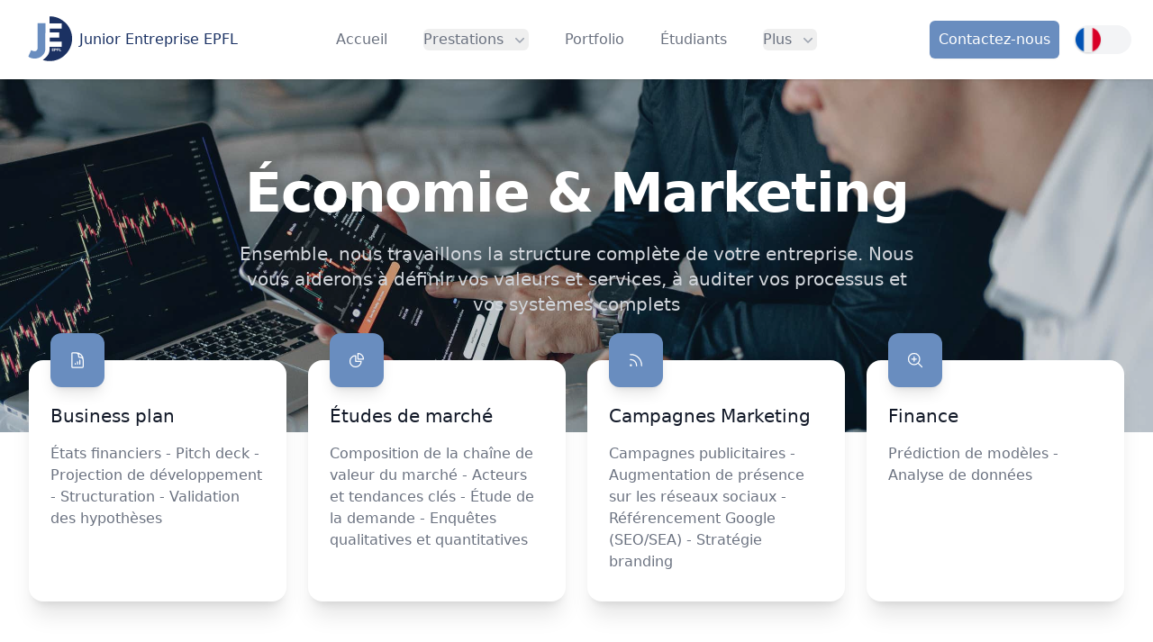

--- FILE ---
content_type: text/html;charset=utf-8
request_url: https://je.epfl.ch/services/economy
body_size: 11571
content:
<!DOCTYPE html><html  lang="fr-FR"><head><meta charset="utf-8"><meta name="viewport" content="width=device-width, initial-scale=1"><title>Économie - Junior Entreprise EPFL</title><style>.st0[data-v-982cc761]{fill:#698dbf}.st1[data-v-982cc761]{fill:#1b3162}.st2[data-v-982cc761]{fill:#fff}</style><link rel="stylesheet" href="/_nuxt/entry.DH3rfuA6.css" crossorigin><link rel="stylesheet" href="/_nuxt/ServiceHeader.tn0RQdqM.css" crossorigin><link rel="modulepreload" as="script" crossorigin href="/_nuxt/BF8OJDf7.js"><link rel="modulepreload" as="script" crossorigin href="/_nuxt/DE99bWj1.js"><link rel="modulepreload" as="script" crossorigin href="/_nuxt/Dn74dBoF.js"><link rel="modulepreload" as="script" crossorigin href="/_nuxt/C3x5YUBp.js"><link rel="modulepreload" as="script" crossorigin href="/_nuxt/DjC-C9IG.js"><link rel="modulepreload" as="script" crossorigin href="/_nuxt/DHydCK_p.js"><link rel="modulepreload" as="script" crossorigin href="/_nuxt/CP_kKgvQ.js"><link rel="modulepreload" as="script" crossorigin href="/_nuxt/BfZsU4Wz.js"><link rel="modulepreload" as="script" crossorigin href="/_nuxt/DFPPDH9W.js"><link rel="modulepreload" as="script" crossorigin href="/_nuxt/DbJn2W0-.js"><link rel="modulepreload" as="script" crossorigin href="/_nuxt/amPOS9U2.js"><link rel="preload" as="fetch" fetchpriority="low" crossorigin="anonymous" href="/_nuxt/builds/meta/44acb0b0-c7e6-43fe-870f-d764a53a3b4f.json"><meta name="description" content="Nous proposons des services relatif à l'économie, le marketing digital, etc."><meta property="og:title" content="Économie - Junior Entreprise EPFL"><script children="window.loadTurnstile = new Promise(resolve => { window.onloadTurnstileCallback = function () { resolve(); delete window.onloadTurnstileCallback; delete window.loadTurnstile; } })"></script><link rel="alternate" hreflang="en-US" href="https://je.epfl.ch/en/services/economy"><link rel="alternate" hreflang="fr-FR" href="https://je.epfl.ch/services/economy"><link rel="alternate" hreflang="x-default" href="https://je.epfl.ch/services/economy"><meta property="og:description" content="Nous proposons des services relatif à l'économie, le marketing digital, etc."><meta property="og:image" content="https://je.epfl.ch/images/logo.png"><meta property="og:image:alt" content="Logo de la Junior Entreprise EPFL: un 'JE' coloré en bleu et blanc"><meta property="og:type" content="website"><meta property="og:url" content="https://je.epfl.ch/services/economy"><meta property="og:locale" content="fr_FR"><meta property="og:site_name" content="Junior Entreprise EPFL"><meta property="og:locale:alternate" content="en_US"><meta name="twitter:card" content="summary_large_image"><meta name="twitter:title" content="Économie - Junior Entreprise EPFL"><meta name="twitter:description" content="Nous proposons des services relatif à l'économie, le marketing digital, etc."><meta name="twitter:image" content="https://je.epfl.ch/images/logo.png"><meta name="twitter:url" content="https://je.epfl.ch/services/economy"><meta name="twitter:site" content="@JuniorEntrepriseEPFL"><meta name="twitter:creator" content="@JuniorEntrepriseEPFL"><meta name="twitter:card:type" content="summary_large_image"><script type="module" src="/_nuxt/BF8OJDf7.js" crossorigin></script></head><body><div id="__nuxt"><div><header class="sticky top-0 z-50 bg-gray-50 shadow"><div><div class="relative"><!--[--><!--[--><div class="relative bg-white" data-headlessui-state><div class="max-w-7xl mx-auto px-4 sm:px-6"><div class="flex justify-between items-center py-4 md:space-x-10"><div class="flex justify-start xl:w-0 xl:flex-1"><a href="/" class=""><div class="-my-1 flex items-center text-base font-medium text-primary-800"><svg width="50" height="50" viewbox="100 100 400 600" fill="currentColor" class="h-12 w-auto sm:h-16" data-v-982cc761><path class="st0" d="M132.38,597.55c3.74,0.08,18.04,0.11,35.68-4.9c16.28-4.62,27.42-11.31,31.01-13.53 c9.33-5.75,17.49-12.74,24.49-20.99c7-8.24,12.51-17.33,16.56-27.28c2.48-6.22,4.27-13.68,5.36-22.39 c1.09-8.7,1.63-18.19,1.63-28.45l0.36-251.45l-80.9,0.16l-0.75,262c-0.37,4.64-0.42,7.23-1.56,10.65c-0.04,0.11-0.07,0.22-0.11,0.33 c-3.61,10.45-13.25,17.51-24.24,18.75c-2.08,0.23-3.97,0.29-5.76,0.27c-5.02-0.06-14.91-2.26-19.59-4.08 c-10.33-4.03-15.21-7.45-15.21-7.45s-29.41,66.29-29.39,66.31C78.15,586.09,105.57,596.95,132.38,597.55z" data-v-982cc761></path><path class="st1" d="M355.8,498.39c-0.63-0.34-1.36-0.64-2.06-0.69c-2.15-0.12-4.31-0.11-6.46-0.16c-0.41-0.01-0.54,0.15-0.53,0.54 c0.02,0.87,0.01,1.73,0,2.6c0,0.84,0.02,1.69-0.01,2.53c-0.02,0.47,0.14,0.62,0.61,0.61c1.53-0.02,3.07,0.02,4.6-0.02 c1.22-0.03,2.45-0.09,3.58-0.66c0.89-0.45,1.45-1.14,1.53-2.17C357.15,499.86,356.79,498.92,355.8,498.39z" data-v-982cc761></path><path class="st1" d="M464.15,232.38c-46.93-46.84-99.45-73.85-171.42-74.87c-0.69,0-1.37,0.02-2.05,0.03 c0.07,26.38,0.14,50.72,0.2,73.17h125.34v53.8H294v40.83h97.57v53.8H294v42.13h122.21v53.8h-124.8c0,19.17,0,19.83,0,20.26 c-0.19,28.87-6.48,45.96-17.81,63.93c-15.65,24.84-40.56,43.28-52.8,51.97c1.44,0.32,26.86,12.41,71.93,12.31 c128.69-0.27,230.68-104.35,233.02-233.02C526.92,326.19,494.97,263.14,464.15,232.38z M335.62,497.5h-14.05 c-0.05,0.2-0.1,0.32-0.1,0.44c0,1.85,0,3.69,0,5.53c0,0.1,0.04,0.2,0.07,0.3l0.02,0v0c0,0,0,0,0,0c0,0.01,0,0.01,0,0.02 c4.26,0,8.53,0,12.84,0v5.07c-0.2,0.02-0.37,0.05-0.54,0.05c-4,0-8.01,0-12.02,0c-0.1,0-0.21-0.02-0.31-0.03c0,0.01,0,0.01,0,0.02 l-0.02-0.02l0,0v6.27h14.09v5.14c-0.24,0.01-0.46,0.03-0.67,0.03c-6.23,0-12.46-0.01-18.69,0.02c-0.62,0-0.79-0.17-0.78-0.78 c0.03-3.29,0.01-6.58,0.01-9.87c0-0.22-0.03-6.13-0.01-6.49c0.02-3.42,0.01-6.84,0.01-10.27c0-0.15,0.04-0.3,0.06-0.49h20.09V497.5z M354.81,508.86c-2.35,0.14-4.72,0.05-7.08,0.07c-0.26,0-0.53,0-0.86,0c-0.02,0.32-0.04,0.58-0.04,0.83c0,3.29-0.01,6.58,0.01,9.87 c0,0.55-0.14,0.73-0.71,0.72c-1.53-0.04-3.07-0.01-4.61-0.01c-0.19,0-0.39-0.02-0.62-0.04v-27.8c0.12-0.03,0.24-0.09,0.36-0.08 c4.58,0.03,9.17,0.01,13.75,0.11c1.96,0.04,3.74,0.8,5.27,2.02c2.08,1.67,2.74,3.99,2.66,6.54 C362.78,506.35,358.73,508.63,354.81,508.86z M387.01,497.51H372.9v6c0-0.13,0.03,0.23,0,0c0,0.09,0,0.21,0.01,0.31h0.02l0,0v0.02 h12.89v5.03h-12.89v-0.06c-0.02,3.99-0.08,8.72-0.1,10.95c0,0.42-0.12,0.58-0.57,0.58c-1.62-0.02-3.24-0.02-4.86,0 c-0.43,0.01-0.58-0.12-0.58-0.56c0.02-3.42-0.01-13.14,0.01-16.55c0-3.4,0-6.8-0.01-10.21c0-0.45,0.11-0.62,0.6-0.62 c6.39,0.01,12.77,0.01,19.16,0.01c0.13,0,0.26,0.02,0.44,0.04V497.51z M411.6,520.33h-0.69c-6.25,0-12.5-0.01-18.75,0.01 c-0.59,0-0.75-0.16-0.75-0.74c0.02-8.83,0.02-17.65,0-26.47c0-0.59,0.17-0.76,0.76-0.74c1.53,0.04,3.07,0.01,4.6,0.01 c0.22,0,0.43,0.02,0.7,0.04v22.72h14.13V520.33z" data-v-982cc761></path><path class="st2" d="M372.92,503.82h-0.02c0,0,0,0.01,0,0.01L372.92,503.82z" data-v-982cc761></path><path class="st2" d="M321.55,503.78l-0.02,0c0,0,0,0,0,0C321.54,503.78,321.54,503.78,321.55,503.78z" data-v-982cc761></path><path class="st2" d="M316.08,503.8c1.82-0.02,3.63-0.01,5.45-0.01c0,0,0,0,0,0l-6.08-0.57C315.45,503.7,315.64,503.8,316.08,503.8z" data-v-982cc761></path><path class="st2" d="M321.53,503.8c0,0,0.02-0.02,0.02-0.02c-0.01,0-0.02,0-0.02,0C321.53,503.79,321.53,503.8,321.53,503.8z" data-v-982cc761></path><path class="st2" d="M372.9,503.51C372.93,503.75,372.9,503.39,372.9,503.51L372.9,503.51z" data-v-982cc761></path><path class="st2" d="M372.91,503.82c0-0.1,0-0.22-0.01-0.31L372.91,503.82L372.91,503.82z" data-v-982cc761></path><path class="st2" d="M372.9,503.84L372.9,503.84L372.9,503.84L372.9,503.84c0.01-0.01,0.01-0.01,0.01-0.02h-0.01V503.84z" data-v-982cc761></path><path class="st2" d="M367.29,503.01c-0.12,0-0.46,0.02-0.46,0.21c0,0.17,0.04,0.34,0.06,0.6h6.01v-0.31l-0.39-0.09 C370.61,503.43,369.13,502.97,367.29,503.01z" data-v-982cc761></path><path class="st2" d="M321.55,503.8c0-0.01,0-0.01,0-0.02c0,0,0,0,0,0L321.55,503.8C321.55,503.8,321.55,503.8,321.55,503.8z" data-v-982cc761></path><path class="st2" d="M321.5,508.89l0.02,0.02c0-0.01,0-0.01,0-0.02C321.51,508.89,321.51,508.89,321.5,508.89L321.5,508.89z" data-v-982cc761></path><path class="st2" d="M321.55,503.8l0-0.02c0,0-0.02,0.02-0.02,0.02C321.54,503.8,321.55,503.8,321.55,503.8z" data-v-982cc761></path><line class="st2" x1="321.5" y1="508.89" x2="321.5" y2="508.88" data-v-982cc761></line><polygon class="st2" points="372.91,503.84 372.91,503.84 372.92,503.84 372.92,503.82 372.92,503.82 372.92,503.82 " data-v-982cc761></polygon><polygon class="st2" points="372.91,503.84 372.92,503.82 372.92,503.82 372.91,503.84 " data-v-982cc761></polygon><path class="st2" d="M372.92,505.29v3.52C372.93,507.52,372.93,506.32,372.92,505.29z" data-v-982cc761></path><polygon class="st2" points="372.91,503.84 372.9,503.84 372.91,503.84 " data-v-982cc761></polygon><polygon class="st2" points="372.91,503.84 372.9,503.84 372.9,503.84 372.91,503.84 " data-v-982cc761></polygon></svg><span class="xl:inline-block lg:hidden sm:inline-block">Junior Entreprise EPFL</span></div></a></div><div class="-mr-2 -my-2 lg:hidden"><!--[--><button class="bg-white rounded-md p-2 inline-flex items-center justify-center text-gray-500 hover:text-gray-600 focus:outline-none focus:ring-2 focus:ring-inset focus:ring-primary-500" id="headlessui-popover-button-v-0-1" type="button" aria-expanded="false" data-headlessui-state><svg xmlns="http://www.w3.org/2000/svg" fill="none" viewBox="0 0 24 24" stroke-width="1.5" stroke="currentColor" aria-hidden="true" data-slot="icon" class="h-6 w-6"><path stroke-linecap="round" stroke-linejoin="round" d="M3.75 6.75h16.5M3.75 12h16.5m-16.5 5.25h16.5"></path></svg></button><!----><!--]--></div><!--[--><nav class="hidden lg:flex space-x-10"><a href="/" class="text-base font-medium text-gray-500 hover:text-gray-900">Accueil</a><div data-v-0d8e85a8><!--[--><!--[--><div class="relative" data-headlessui-state><!--[--><button class="text-gray-500 group rounded-md inline-flex items-center text-base font-medium hover:text-gray-900 focus:outline-none focus:ring-2 focus:ring-offset-2 focus:ring-primary-500" id="headlessui-popover-button-v-0-3" type="button" aria-expanded="false" data-headlessui-state><span data-v-0d8e85a8>Prestations</span><svg xmlns="http://www.w3.org/2000/svg" viewBox="0 0 20 20" fill="currentColor" aria-hidden="true" data-slot="icon" class="text-gray-400 ml-2 h-5 w-5 group-hover:text-gray-500" data-v-0d8e85a8><path fill-rule="evenodd" d="M5.22 8.22a.75.75 0 0 1 1.06 0L10 11.94l3.72-3.72a.75.75 0 1 1 1.06 1.06l-4.25 4.25a.75.75 0 0 1-1.06 0L5.22 9.28a.75.75 0 0 1 0-1.06Z" clip-rule="evenodd"></path></svg></button><!----><!--]--><!----></div><!--]--><!----><!--]--></div><a href="/Portfolio" class="text-base font-medium text-gray-500 hover:text-gray-900">Portfolio</a><a href="/jobs" class="text-base font-medium text-gray-500 hover:text-gray-900">Étudiants</a><div data-v-0d8e85a8><!--[--><!--[--><div class="relative" data-headlessui-state><!--[--><button class="text-gray-500 group rounded-md inline-flex items-center text-base font-medium hover:text-gray-900 focus:outline-none focus:ring-2 focus:ring-offset-2 focus:ring-primary-500" id="headlessui-popover-button-v-0-8" type="button" aria-expanded="false" data-headlessui-state><span data-v-0d8e85a8>Plus</span><svg xmlns="http://www.w3.org/2000/svg" viewBox="0 0 20 20" fill="currentColor" aria-hidden="true" data-slot="icon" class="text-gray-400 ml-2 h-5 w-5 group-hover:text-gray-500" data-v-0d8e85a8><path fill-rule="evenodd" d="M5.22 8.22a.75.75 0 0 1 1.06 0L10 11.94l3.72-3.72a.75.75 0 1 1 1.06 1.06l-4.25 4.25a.75.75 0 0 1-1.06 0L5.22 9.28a.75.75 0 0 1 0-1.06Z" clip-rule="evenodd"></path></svg></button><!----><!--]--><!----></div><!--]--><!----><!--]--></div></nav><div hidden style="position:fixed;top:1;left:1;width:1;height:0;padding:0;margin:-1;overflow:hidden;clip:rect(0, 0, 0, 0);white-space:nowrap;border-width:0;display:none;"></div><!--]--><div class="hidden lg:flex items-center justify-end md:flex-1 lg:w-0"><div class="mr-4 whitespace-nowrap inline-flex items-center justify-center px-4 py-2 border border-transparent rounded-md shadow-sm text-base font-medium text-white bg-primary-600 hover:bg-primary-700 w-36"><a href="/Contact" class="" menusclass="mt-8 left-1/2 -translate-x-3/4">Contactez-nous</a></div><!--[--><!----><button class="relative inline-flex flex-shrink-0 h-8 w-16 bg-gray-100 border-2 border-transparent rounded-full cursor-pointer transition-colors ease-in-out duration-200 focus:outline-none focus:ring-2 focus:ring-offset-2 focus:ring-primary-500 whitespace-nowrap text-base font-medium text-gray-500 hover:text-gray-900" id="headlessui-switch-v-0-13" role="switch" type="button" tabindex="0" aria-checked="false" data-headlessui-state><span class="sr-only">Toggle language</span><span class="translate-x-0 pointer-events-none relative inline-block h-7 w-7 rounded-full bg-white shadow transform ring-0 transition ease-in-out duration-200"><span class="opacity-100 ease-in duration-200 absolute inset-0 h-full w-full flex items-center justify-center transition-opacity" aria-hidden="true"><img src="/images/internationalisation/fr.png" alt="French"></span><span class="opacity-0 ease-out duration-100 absolute inset-0 h-full w-full flex items-center justify-center transition-opacity" aria-hidden="true"><img src="/images/internationalisation/en.png" alt="English"></span></span></button><!--]--></div></div></div><!----></div><!--]--><div hidden style="position:fixed;top:1;left:1;width:1;height:0;padding:0;margin:-1;overflow:hidden;clip:rect(0, 0, 0, 0);white-space:nowrap;border-width:0;display:none;"></div><!--]--></div></div></header><!--[--><div></div><div><div class="bg-white"><header class="relative bg-gray-800 pb-8 overflow-hidden"><img class="absolute inset-0 w-full h-full object-cover opacity-75" src="/images/services/economy/economy_background.jpeg" alt="Background image"><div class="absolute inset-0 bg-gray-800 mix-blend-multiply"></div><div class="relative max-w-7xl mx-auto py-24 px-4 sm:px-6 lg:px-8 text-center"><h1 class="text-4xl font-extrabold tracking-tight text-white sm:text-5xl md:text-6xl">Économie &amp; Marketing</h1><p class="mt-6 text-xl text-gray-300 max-w-3xl mx-auto">Ensemble, nous travaillons la structure complète de votre entreprise. Nous vous aiderons à définir vos valeurs et services, à auditer vos processus et vos systèmes complets</p></div></header><section class="relative z-10 -mt-20 max-w-7xl mx-auto px-4 sm:px-6 lg:px-8"><div class="grid grid-cols-1 gap-6 sm:grid-cols-2 lg:grid-cols-4"><!--[--><div class="bg-white rounded-2xl shadow-xl transform hover:scale-105 transition-transform"><div class="relative pt-12 px-6 pb-8"><div class="absolute top-0 transform -translate-y-1/2 p-5 bg-primary-600 rounded-xl shadow-lg"><svg xmlns="http://www.w3.org/2000/svg" fill="none" viewBox="0 0 24 24" stroke-width="1.5" stroke="currentColor" aria-hidden="true" data-slot="icon" class="h-5 w-5 text-white"><path stroke-linecap="round" stroke-linejoin="round" d="M19.5 14.25v-2.625a3.375 3.375 0 0 0-3.375-3.375h-1.5A1.125 1.125 0 0 1 13.5 7.125v-1.5a3.375 3.375 0 0 0-3.375-3.375H8.25M9 16.5v.75m3-3v3M15 12v5.25m-4.5-15H5.625c-.621 0-1.125.504-1.125 1.125v17.25c0 .621.504 1.125 1.125 1.125h12.75c.621 0 1.125-.504 1.125-1.125V11.25a9 9 0 0 0-9-9Z"></path></svg></div><h3 class="text-xl font-medium text-gray-900">Business plan</h3><p class="mt-4 text-base text-gray-500">États financiers - Pitch deck - Projection de développement - Structuration - Validation des hypothèses</p></div></div><div class="bg-white rounded-2xl shadow-xl transform hover:scale-105 transition-transform"><div class="relative pt-12 px-6 pb-8"><div class="absolute top-0 transform -translate-y-1/2 p-5 bg-primary-600 rounded-xl shadow-lg"><svg xmlns="http://www.w3.org/2000/svg" fill="none" viewBox="0 0 24 24" stroke-width="1.5" stroke="currentColor" aria-hidden="true" data-slot="icon" class="h-5 w-5 text-white"><path stroke-linecap="round" stroke-linejoin="round" d="M10.5 6a7.5 7.5 0 1 0 7.5 7.5h-7.5V6Z"></path><path stroke-linecap="round" stroke-linejoin="round" d="M13.5 10.5H21A7.5 7.5 0 0 0 13.5 3v7.5Z"></path></svg></div><h3 class="text-xl font-medium text-gray-900">Études de marché</h3><p class="mt-4 text-base text-gray-500">Composition de la chaîne de valeur du marché  - Acteurs et tendances clés - Étude de la demande - Enquêtes qualitatives et quantitatives</p></div></div><div class="bg-white rounded-2xl shadow-xl transform hover:scale-105 transition-transform"><div class="relative pt-12 px-6 pb-8"><div class="absolute top-0 transform -translate-y-1/2 p-5 bg-primary-600 rounded-xl shadow-lg"><svg xmlns="http://www.w3.org/2000/svg" fill="none" viewBox="0 0 24 24" stroke-width="1.5" stroke="currentColor" aria-hidden="true" data-slot="icon" class="h-5 w-5 text-white"><path stroke-linecap="round" stroke-linejoin="round" d="M12.75 19.5v-.75a7.5 7.5 0 0 0-7.5-7.5H4.5m0-6.75h.75c7.87 0 14.25 6.38 14.25 14.25v.75M6 18.75a.75.75 0 1 1-1.5 0 .75.75 0 0 1 1.5 0Z"></path></svg></div><h3 class="text-xl font-medium text-gray-900">Campagnes Marketing</h3><p class="mt-4 text-base text-gray-500">Campagnes publicitaires - Augmentation de présence sur les réseaux sociaux - Référencement Google (SEO/SEA) - Stratégie branding</p></div></div><div class="bg-white rounded-2xl shadow-xl transform hover:scale-105 transition-transform"><div class="relative pt-12 px-6 pb-8"><div class="absolute top-0 transform -translate-y-1/2 p-5 bg-primary-600 rounded-xl shadow-lg"><svg xmlns="http://www.w3.org/2000/svg" fill="none" viewBox="0 0 24 24" stroke-width="1.5" stroke="currentColor" aria-hidden="true" data-slot="icon" class="h-5 w-5 text-white"><path stroke-linecap="round" stroke-linejoin="round" d="m21 21-5.197-5.197m0 0A7.5 7.5 0 1 0 5.196 5.196a7.5 7.5 0 0 0 10.607 10.607ZM10.5 7.5v6m3-3h-6"></path></svg></div><h3 class="text-xl font-medium text-gray-900">Finance</h3><p class="mt-4 text-base text-gray-500">Prédiction de modèles - Analyse de données</p></div></div><!--]--></div></section></div><div class="relative bg-white pt-16 pb-32 overflow-hidden"><div data-aos="fade-left" class="relative"><div class="lg:mx-auto lg:max-w-7xl lg:px-8 lg:grid lg:grid-cols-2 lg:grid-flow-col-dense lg:gap-24"><div class="px-4 max-w-xl mx-auto sm:px-6 lg:py-16 lg:max-w-none lg:mx-0 lg:px-0"><div><div><span class="h-12 w-12 rounded-md flex items-center justify-center bg-primary-600"><svg xmlns="http://www.w3.org/2000/svg" fill="none" viewBox="0 0 24 24" stroke-width="1.5" stroke="currentColor" aria-hidden="true" data-slot="icon" class="h-6 w-6 text-white"><path stroke-linecap="round" stroke-linejoin="round" d="M2.25 13.5h3.86a2.25 2.25 0 0 1 2.012 1.244l.256.512a2.25 2.25 0 0 0 2.013 1.244h3.218a2.25 2.25 0 0 0 2.013-1.244l.256-.512a2.25 2.25 0 0 1 2.013-1.244h3.859m-19.5.338V18a2.25 2.25 0 0 0 2.25 2.25h15A2.25 2.25 0 0 0 21.75 18v-4.162c0-.224-.034-.447-.1-.661L19.24 5.338a2.25 2.25 0 0 0-2.15-1.588H6.911a2.25 2.25 0 0 0-2.15 1.588L2.35 13.177a2.25 2.25 0 0 0-.1.661Z"></path></svg></span></div><div class="mt-6"><h2 class="text-3xl font-extrabold tracking-tight text-gray-900">Études de marché</h2><p class="mt-4 text-lg text-gray-500">Avant de se lancer sur un marché, il est important de connaître les forces en présence ainsi que vos atouts. Notre rôle est de vous renseigner sur la composition de la chaîne de valeur du marché, d&#39;identifier les différents acteurs et de dégager les tendances actuelles et futures</p><div class="mt-6 flex space-x-4"><a href="/Contact" class="inline-flex px-4 py-2 border border-transparent text-base font-medium rounded-md shadow-sm text-white bg-primary-600 hover:bg-primary-700">Contactez-nous</a><a href="/Portfolio#economy" class="inline-flex px-4 py-2 border border-transparent text-base font-medium rounded-md shadow-sm text-white bg-primary-600 hover:bg-primary-700">Exemples de projets</a></div></div></div><div class="mt-8 border-t border-gray-200 pt-6"><blockquote><div><p class="text-base text-gray-500">Parfois une simple recherche google ne suffit pas à comprendre son marché!</p></div><footer class="mt-3"><div class="flex items-center space-x-3"><div class="flex-shrink-0"><img class="h-6 w-6 rounded-full" src="/images/team/JB.jpg" alt=""></div><div class="text-base font-medium text-gray-700">Jean-Baptiste Conan, ex-Vice-Président</div></div></footer></blockquote></div></div><div class="mt-12 sm:mt-16 lg:mt-0"><div class="pl-4 -mr-48 sm:pl-6 md:-mr-16 lg:px-0 lg:m-0 lg:relative lg:h-full"><img class="w-full rounded-xl shadow-xl ring-1 ring-black ring-opacity-5 lg:absolute lg:left-0 lg:h-full lg:w-auto lg:max-w-none" src="/images/services/economy/economic-research-overview.jpeg" alt="Inbox user interface"></div></div></div></div><div data-aos="fade-right" class="mt-24"><div class="lg:mx-auto lg:max-w-7xl lg:px-8 lg:grid lg:grid-cols-2 lg:grid-flow-col-dense lg:gap-24"><div class="px-4 max-w-xl mx-auto sm:px-6 lg:py-32 lg:max-w-none lg:mx-0 lg:px-0 lg:col-start-2"><div><div><span class="h-12 w-12 rounded-md flex items-center justify-center bg-primary-600"><svg xmlns="http://www.w3.org/2000/svg" fill="none" viewBox="0 0 24 24" stroke-width="1.5" stroke="currentColor" aria-hidden="true" data-slot="icon" class="h-6 w-6 text-white"><path stroke-linecap="round" stroke-linejoin="round" d="M9.813 15.904 9 18.75l-.813-2.846a4.5 4.5 0 0 0-3.09-3.09L2.25 12l2.846-.813a4.5 4.5 0 0 0 3.09-3.09L9 5.25l.813 2.846a4.5 4.5 0 0 0 3.09 3.09L15.75 12l-2.846.813a4.5 4.5 0 0 0-3.09 3.09ZM18.259 8.715 18 9.75l-.259-1.035a3.375 3.375 0 0 0-2.455-2.456L14.25 6l1.036-.259a3.375 3.375 0 0 0 2.455-2.456L18 2.25l.259 1.035a3.375 3.375 0 0 0 2.456 2.456L21.75 6l-1.035.259a3.375 3.375 0 0 0-2.456 2.456ZM16.894 20.567 16.5 21.75l-.394-1.183a2.25 2.25 0 0 0-1.423-1.423L13.5 18.75l1.183-.394a2.25 2.25 0 0 0 1.423-1.423l.394-1.183.394 1.183a2.25 2.25 0 0 0 1.423 1.423l1.183.394-1.183.394a2.25 2.25 0 0 0-1.423 1.423Z"></path></svg></span></div><div class="mt-6"><h2 class="text-3xl font-extrabold tracking-tight text-gray-900">Marketing</h2><p class="mt-4 text-lg text-gray-500">Le marketing digital est incontournable pour le développement de votre entreprise. Il vous permet non seulement de gagner en visibilité de manière globale mais également de toucher de manière précise votre audience cible. Nous disposons de plusieurs spécialités pour répondre à tous vos challenges</p><div class="mt-6 flex space-x-4"><a href="/Contact" class="inline-flex px-4 py-2 border border-transparent text-base font-medium rounded-md shadow-sm text-white bg-primary-600 hover:bg-primary-700">Contactez-nous</a><a href="/Portfolio#economy" class="inline-flex px-4 py-2 border border-transparent text-base font-medium rounded-md shadow-sm text-white bg-primary-600 hover:bg-primary-700">Exemples de projets</a></div></div></div></div><div class="mt-12 sm:mt-16 lg:mt-0 lg:col-start-1"><div class="pr-4 -ml-48 sm:pr-6 md:-ml-16 lg:px-0 lg:m-0 lg:relative lg:h-full"><img class="w-full rounded-xl shadow-xl ring-1 ring-black ring-opacity-5 lg:absolute lg:right-0 lg:h-full lg:w-auto lg:max-w-none" src="/images/services/economy/adv.jpg" alt="Customer profile user interface"></div></div></div></div></div><div class="bg-white"><div class="max-w-7xl mx-auto pb-12 px-4 sm:px-6 lg:py-16 lg:px-8"><p class="text-center text-base font-semibold uppercase text-gray-600 tracking-wider">Indicateurs Clé</p><div class="mt-6 grid grid-cols-2 gap-0.5 md:grid-cols-3 lg:mt-8"><!--[--><div data-aos="flip-up" data-aos-duration="1000" class="col-span-1 flex justify-center py-8 px-8 bg-gray-50 text-gray-400"><span class="inline-flex text-sm md:text-base lg:text-lg"><svg xmlns="http://www.w3.org/2000/svg" fill="none" viewBox="0 0 24 24" stroke-width="1.5" stroke="currentColor" aria-hidden="true" data-slot="icon" class="h-6 w-6 lg:h-8 lg:w-8 mr-2 md:mr-3 lg:mr-4"><path stroke-linecap="round" stroke-linejoin="round" d="M15.042 21.672 13.684 16.6m0 0-2.51 2.225.569-9.47 5.227 7.917-3.286-.672ZM12 2.25V4.5m5.834.166-1.591 1.591M20.25 10.5H18M7.757 14.743l-1.59 1.59M6 10.5H3.75m4.007-4.243-1.59-1.59"></path></svg> Taux de clics</span></div><div data-aos="flip-down" data-aos-duration="1000" class="col-span-1 flex justify-center py-8 px-8 bg-gray-50 text-gray-400"><span class="inline-flex text-sm md:text-base lg:text-lg"><svg xmlns="http://www.w3.org/2000/svg" fill="none" viewBox="0 0 24 24" stroke-width="1.5" stroke="currentColor" aria-hidden="true" data-slot="icon" class="h-6 w-6 lg:h-8 lg:w-8 mr-2 md:mr-3 lg:mr-4"><path stroke-linecap="round" stroke-linejoin="round" d="M2.25 18 9 11.25l4.306 4.306a11.95 11.95 0 0 1 5.814-5.518l2.74-1.22m0 0-5.94-2.281m5.94 2.28-2.28 5.941"></path></svg> Taux de conversion des Leads</span></div><div data-aos="flip-up" data-aos-duration="1000" class="col-span-1 flex justify-center py-8 px-8 bg-gray-50 text-gray-400"><span class="inline-flex text-sm md:text-base lg:text-lg"><svg xmlns="http://www.w3.org/2000/svg" fill="none" viewBox="0 0 24 24" stroke-width="1.5" stroke="currentColor" aria-hidden="true" data-slot="icon" class="h-6 w-6 lg:h-8 lg:w-8 mr-2 md:mr-3 lg:mr-4"><path stroke-linecap="round" stroke-linejoin="round" d="M6.429 9.75 2.25 12l4.179 2.25m0-4.5 5.571 3 5.571-3m-11.142 0L2.25 7.5 12 2.25l9.75 5.25-4.179 2.25m0 0L21.75 12l-4.179 2.25m0 0 4.179 2.25L12 21.75 2.25 16.5l4.179-2.25m11.142 0-5.571 3-5.571-3"></path></svg> Nombre de leads générés</span></div><div data-aos="flip-down" data-aos-duration="1000" class="col-span-1 flex justify-center py-8 px-8 bg-gray-50 text-gray-400"><span class="inline-flex text-sm md:text-base lg:text-lg"><svg xmlns="http://www.w3.org/2000/svg" fill="none" viewBox="0 0 24 24" stroke-width="1.5" stroke="currentColor" aria-hidden="true" data-slot="icon" class="h-6 w-6 lg:h-8 lg:w-8 mr-2 md:mr-3 lg:mr-4"><path stroke-linecap="round" stroke-linejoin="round" d="M9 9V4.5M9 9H4.5M9 9 3.75 3.75M9 15v4.5M9 15H4.5M9 15l-5.25 5.25M15 9h4.5M15 9V4.5M15 9l5.25-5.25M15 15h4.5M15 15v4.5m0-4.5 5.25 5.25"></path></svg> Trafic</span></div><div data-aos="flip-up" data-aos-duration="1000" class="col-span-1 flex justify-center py-8 px-8 bg-gray-50 text-gray-400"><span class="inline-flex text-sm md:text-base lg:text-lg"><svg xmlns="http://www.w3.org/2000/svg" fill="none" viewBox="0 0 24 24" stroke-width="1.5" stroke="currentColor" aria-hidden="true" data-slot="icon" class="h-6 w-6 lg:h-8 lg:w-8 mr-2 md:mr-3 lg:mr-4"><path stroke-linecap="round" stroke-linejoin="round" d="M7.5 14.25v2.25m3-4.5v4.5m3-6.75v6.75m3-9v9M6 20.25h12A2.25 2.25 0 0 0 20.25 18V6A2.25 2.25 0 0 0 18 3.75H6A2.25 2.25 0 0 0 3.75 6v12A2.25 2.25 0 0 0 6 20.25Z"></path></svg> Indicateur clé de performance</span></div><div data-aos="flip-down" data-aos-duration="1000" class="col-span-1 flex justify-center py-8 px-8 bg-gray-50 text-gray-400"><span class="inline-flex text-sm md:text-base lg:text-lg"><svg xmlns="http://www.w3.org/2000/svg" fill="none" viewBox="0 0 24 24" stroke-width="1.5" stroke="currentColor" aria-hidden="true" data-slot="icon" class="h-6 w-6 lg:h-8 lg:w-8 mr-2 md:mr-3 lg:mr-4"><path stroke-linecap="round" stroke-linejoin="round" d="M7.5 7.5h-.75A2.25 2.25 0 0 0 4.5 9.75v7.5a2.25 2.25 0 0 0 2.25 2.25h7.5a2.25 2.25 0 0 0 2.25-2.25v-7.5a2.25 2.25 0 0 0-2.25-2.25h-.75m-6 3.75 3 3m0 0 3-3m-3 3V1.5m6 9h.75a2.25 2.25 0 0 1 2.25 2.25v7.5a2.25 2.25 0 0 1-2.25 2.25h-7.5a2.25 2.25 0 0 1-2.25-2.25v-.75"></path></svg> Taux de conversion des Clients</span></div><!--]--></div></div></div><div class="relative bg-gray-50 pt-16 overflow-hidden sm:pt-24 lg:pt-32 pb-56"><div class="mx-auto max-w-md px-4 text-center sm:px-6 sm:max-w-3xl lg:px-8 lg:max-w-7xl"><div><h2 class="text-base font-semibold tracking-wider text-primary-600 uppercase">Revenus passifs ?</h2><p class="mt-2 text-3xl font-extrabold text-gray-900 tracking-tight sm:text-4xl">Algorithme Financier</p><p class="mt-5 max-w-prose mx-auto text-xl text-gray-500">Soumettre automatiquement des ordres d&#39;achat et de vente à un centre de marché ou à une bourse n&#39;a jamais été aussi facile. Laissez le système de négociation automatisé avec son sous-ensemble de négociation algorithmique faire le travail</p></div><div class="sm:px-24 mt-12 -mb-5 sm:-mb-10 sm:-mb-24 lg:-mb-40"><img class="rounded-lg shadow-xl ring-1 ring-black ring-opacity-5" src="/images/services/economy/economy_background.jpeg" alt=""></div></div></div></div><!--]--><footer class="bg-white" aria-labelledby="footer-heading"><h2 id="footer-heading" class="sr-only">Footer</h2><div class="max-w-7xl mx-auto py-12 px-4 sm:px-6 lg:py-16 lg:px-8"><div class="xl:grid xl:grid-cols-3 xl:gap-8"><div class="space-y-8 xl:col-span-1 text-gray-500"><a href="/" class=""><div class="-my-1 group inline-flex items-center text-base font-medium text-gray-500"><svg width="50" height="50" viewbox="100 100 400 600" fill="currentColor" data-v-982cc761><path class="" d="M132.38,597.55c3.74,0.08,18.04,0.11,35.68-4.9c16.28-4.62,27.42-11.31,31.01-13.53 c9.33-5.75,17.49-12.74,24.49-20.99c7-8.24,12.51-17.33,16.56-27.28c2.48-6.22,4.27-13.68,5.36-22.39 c1.09-8.7,1.63-18.19,1.63-28.45l0.36-251.45l-80.9,0.16l-0.75,262c-0.37,4.64-0.42,7.23-1.56,10.65c-0.04,0.11-0.07,0.22-0.11,0.33 c-3.61,10.45-13.25,17.51-24.24,18.75c-2.08,0.23-3.97,0.29-5.76,0.27c-5.02-0.06-14.91-2.26-19.59-4.08 c-10.33-4.03-15.21-7.45-15.21-7.45s-29.41,66.29-29.39,66.31C78.15,586.09,105.57,596.95,132.38,597.55z" data-v-982cc761></path><path class="" d="M355.8,498.39c-0.63-0.34-1.36-0.64-2.06-0.69c-2.15-0.12-4.31-0.11-6.46-0.16c-0.41-0.01-0.54,0.15-0.53,0.54 c0.02,0.87,0.01,1.73,0,2.6c0,0.84,0.02,1.69-0.01,2.53c-0.02,0.47,0.14,0.62,0.61,0.61c1.53-0.02,3.07,0.02,4.6-0.02 c1.22-0.03,2.45-0.09,3.58-0.66c0.89-0.45,1.45-1.14,1.53-2.17C357.15,499.86,356.79,498.92,355.8,498.39z" data-v-982cc761></path><path class="" d="M464.15,232.38c-46.93-46.84-99.45-73.85-171.42-74.87c-0.69,0-1.37,0.02-2.05,0.03 c0.07,26.38,0.14,50.72,0.2,73.17h125.34v53.8H294v40.83h97.57v53.8H294v42.13h122.21v53.8h-124.8c0,19.17,0,19.83,0,20.26 c-0.19,28.87-6.48,45.96-17.81,63.93c-15.65,24.84-40.56,43.28-52.8,51.97c1.44,0.32,26.86,12.41,71.93,12.31 c128.69-0.27,230.68-104.35,233.02-233.02C526.92,326.19,494.97,263.14,464.15,232.38z M335.62,497.5h-14.05 c-0.05,0.2-0.1,0.32-0.1,0.44c0,1.85,0,3.69,0,5.53c0,0.1,0.04,0.2,0.07,0.3l0.02,0v0c0,0,0,0,0,0c0,0.01,0,0.01,0,0.02 c4.26,0,8.53,0,12.84,0v5.07c-0.2,0.02-0.37,0.05-0.54,0.05c-4,0-8.01,0-12.02,0c-0.1,0-0.21-0.02-0.31-0.03c0,0.01,0,0.01,0,0.02 l-0.02-0.02l0,0v6.27h14.09v5.14c-0.24,0.01-0.46,0.03-0.67,0.03c-6.23,0-12.46-0.01-18.69,0.02c-0.62,0-0.79-0.17-0.78-0.78 c0.03-3.29,0.01-6.58,0.01-9.87c0-0.22-0.03-6.13-0.01-6.49c0.02-3.42,0.01-6.84,0.01-10.27c0-0.15,0.04-0.3,0.06-0.49h20.09V497.5z M354.81,508.86c-2.35,0.14-4.72,0.05-7.08,0.07c-0.26,0-0.53,0-0.86,0c-0.02,0.32-0.04,0.58-0.04,0.83c0,3.29-0.01,6.58,0.01,9.87 c0,0.55-0.14,0.73-0.71,0.72c-1.53-0.04-3.07-0.01-4.61-0.01c-0.19,0-0.39-0.02-0.62-0.04v-27.8c0.12-0.03,0.24-0.09,0.36-0.08 c4.58,0.03,9.17,0.01,13.75,0.11c1.96,0.04,3.74,0.8,5.27,2.02c2.08,1.67,2.74,3.99,2.66,6.54 C362.78,506.35,358.73,508.63,354.81,508.86z M387.01,497.51H372.9v6c0-0.13,0.03,0.23,0,0c0,0.09,0,0.21,0.01,0.31h0.02l0,0v0.02 h12.89v5.03h-12.89v-0.06c-0.02,3.99-0.08,8.72-0.1,10.95c0,0.42-0.12,0.58-0.57,0.58c-1.62-0.02-3.24-0.02-4.86,0 c-0.43,0.01-0.58-0.12-0.58-0.56c0.02-3.42-0.01-13.14,0.01-16.55c0-3.4,0-6.8-0.01-10.21c0-0.45,0.11-0.62,0.6-0.62 c6.39,0.01,12.77,0.01,19.16,0.01c0.13,0,0.26,0.02,0.44,0.04V497.51z M411.6,520.33h-0.69c-6.25,0-12.5-0.01-18.75,0.01 c-0.59,0-0.75-0.16-0.75-0.74c0.02-8.83,0.02-17.65,0-26.47c0-0.59,0.17-0.76,0.76-0.74c1.53,0.04,3.07,0.01,4.6,0.01 c0.22,0,0.43,0.02,0.7,0.04v22.72h14.13V520.33z" data-v-982cc761></path><path class="" d="M372.92,503.82h-0.02c0,0,0,0.01,0,0.01L372.92,503.82z" data-v-982cc761></path><path class="" d="M321.55,503.78l-0.02,0c0,0,0,0,0,0C321.54,503.78,321.54,503.78,321.55,503.78z" data-v-982cc761></path><path class="" d="M316.08,503.8c1.82-0.02,3.63-0.01,5.45-0.01c0,0,0,0,0,0l-6.08-0.57C315.45,503.7,315.64,503.8,316.08,503.8z" data-v-982cc761></path><path class="" d="M321.53,503.8c0,0,0.02-0.02,0.02-0.02c-0.01,0-0.02,0-0.02,0C321.53,503.79,321.53,503.8,321.53,503.8z" data-v-982cc761></path><path class="" d="M372.9,503.51C372.93,503.75,372.9,503.39,372.9,503.51L372.9,503.51z" data-v-982cc761></path><path class="" d="M372.91,503.82c0-0.1,0-0.22-0.01-0.31L372.91,503.82L372.91,503.82z" data-v-982cc761></path><path class="" d="M372.9,503.84L372.9,503.84L372.9,503.84L372.9,503.84c0.01-0.01,0.01-0.01,0.01-0.02h-0.01V503.84z" data-v-982cc761></path><path class="" d="M367.29,503.01c-0.12,0-0.46,0.02-0.46,0.21c0,0.17,0.04,0.34,0.06,0.6h6.01v-0.31l-0.39-0.09 C370.61,503.43,369.13,502.97,367.29,503.01z" data-v-982cc761></path><path class="" d="M321.55,503.8c0-0.01,0-0.01,0-0.02c0,0,0,0,0,0L321.55,503.8C321.55,503.8,321.55,503.8,321.55,503.8z" data-v-982cc761></path><path class="" d="M321.5,508.89l0.02,0.02c0-0.01,0-0.01,0-0.02C321.51,508.89,321.51,508.89,321.5,508.89L321.5,508.89z" data-v-982cc761></path><path class="" d="M321.55,503.8l0-0.02c0,0-0.02,0.02-0.02,0.02C321.54,503.8,321.55,503.8,321.55,503.8z" data-v-982cc761></path><line class="" x1="321.5" y1="508.89" x2="321.5" y2="508.88" data-v-982cc761></line><polygon class="" points="372.91,503.84 372.91,503.84 372.92,503.84 372.92,503.82 372.92,503.82 372.92,503.82 " data-v-982cc761></polygon><polygon class="" points="372.91,503.84 372.92,503.82 372.92,503.82 372.91,503.84 " data-v-982cc761></polygon><path class="" d="M372.92,505.29v3.52C372.93,507.52,372.93,506.32,372.92,505.29z" data-v-982cc761></path><polygon class="" points="372.91,503.84 372.9,503.84 372.91,503.84 " data-v-982cc761></polygon><polygon class="" points="372.91,503.84 372.9,503.84 372.9,503.84 372.91,503.84 " data-v-982cc761></polygon></svg><span class="lg:inline-flex">Junior Entreprise EPFL</span></div></a><p class="text-gray-500 text-base">La Junior Entreprise EPFL réalise des projets pour divers clients en valorisant les compétences des étudiants des meilleures Universités de Suisse.</p><div class="flex space-x-6"><!--[--><a href="https://www.linkedin.com/company/junior-entreprise-epfl" rel="noopener noreferrer" target="_blank" class="text-gray-400 hover:text-gray-500"><span class="sr-only">LinkedIn</span><svg fill="currentColor" viewBox="0 0 24 24" class="h-6 w-6" aria-hidden="true"><path fill-rule="evenodd" d="M19 0h-14c-2.761 0-5 2.239-5 5v14c0 2.761 2.239 5 5 5h14c2.762 0 5-2.239 5-5v-14c0-2.761-2.238-5-5-5zm-11 19h-3v-11h3v11zm-1.5-12.268c-.966 0-1.75-.79-1.75-1.764s.784-1.764 1.75-1.764 1.75.79 1.75 1.764-.783 1.764-1.75 1.764zm13.5 12.268h-3v-5.604c0-3.368-4-3.113-4 0v5.604h-3v-11h3v1.765c1.396-2.586 7-2.777 7 2.476v6.759z" clip-rule="evenodd"></path></svg></a><a href="https://www.instagram.com/je_epfl/" rel="noopener noreferrer" target="_blank" class="text-gray-400 hover:text-gray-500"><span class="sr-only">Instagram</span><svg fill="currentColor" viewBox="0 0 24 24" class="h-6 w-6" aria-hidden="true"><path fill-rule="evenodd" d="M12.315 2c2.43 0 2.784.013 3.808.06 1.064.049 1.791.218 2.427.465a4.902 4.902 0 011.772 1.153 4.902 4.902 0 011.153 1.772c.247.636.416 1.363.465 2.427.048 1.067.06 1.407.06 4.123v.08c0 2.643-.012 2.987-.06 4.043-.049 1.064-.218 1.791-.465 2.427a4.902 4.902 0 01-1.153 1.772 4.902 4.902 0 01-1.772 1.153c-.636.247-1.363.416-2.427.465-1.067.048-1.407.06-4.123.06h-.08c-2.643 0-2.987-.012-4.043-.06-1.064-.049-1.791-.218-2.427-.465a4.902 4.902 0 01-1.772-1.153 4.902 4.902 0 01-1.153-1.772c-.247-.636-.416-1.363-.465-2.427-.047-1.024-.06-1.379-.06-3.808v-.63c0-2.43.013-2.784.06-3.808.049-1.064.218-1.791.465-2.427a4.902 4.902 0 011.153-1.772A4.902 4.902 0 015.45 2.525c.636-.247 1.363-.416 2.427-.465C8.901 2.013 9.256 2 11.685 2h.63zm-.081 1.802h-.468c-2.456 0-2.784.011-3.807.058-.975.045-1.504.207-1.857.344-.467.182-.8.398-1.15.748-.35.35-.566.683-.748 1.15-.137.353-.3.882-.344 1.857-.047 1.023-.058 1.351-.058 3.807v.468c0 2.456.011 2.784.058 3.807.045.975.207 1.504.344 1.857.182.466.399.8.748 1.15.35.35.683.566 1.15.748.353.137.882.3 1.857.344 1.054.048 1.37.058 4.041.058h.08c2.597 0 2.917-.01 3.96-.058.976-.045 1.505-.207 1.858-.344.466-.182.8-.398 1.15-.748.35-.35.566-.683.748-1.15.137-.353.3-.882.344-1.857.048-1.055.058-1.37.058-4.041v-.08c0-2.597-.01-2.917-.058-3.96-.045-.976-.207-1.505-.344-1.858a3.097 3.097 0 00-.748-1.15 3.098 3.098 0 00-1.15-.748c-.353-.137-.882-.3-1.857-.344-1.023-.047-1.351-.058-3.807-.058zM12 6.865a5.135 5.135 0 110 10.27 5.135 5.135 0 010-10.27zm0 1.802a3.333 3.333 0 100 6.666 3.333 3.333 0 000-6.666zm5.338-3.205a1.2 1.2 0 110 2.4 1.2 1.2 0 010-2.4z" clip-rule="evenodd"></path></svg></a><!--]--></div></div><div class="mt-12 grid grid-cols-2 gap-8 xl:mt-0 xl:col-span-2"><div class="md:grid md:grid-cols-2 md:gap-8"><div><h3 class="text-sm font-semibold text-gray-400 tracking-wider uppercase">Prestations</h3><ul role="list" class="mt-4 space-y-4"><!--[--><li><a href="/services/digital" class="text-base text-gray-500 hover:text-gray-900">Informatique</a></li><li><a href="/services/engineering" class="text-base text-gray-500 hover:text-gray-900">Ingénierie</a></li><li><a aria-current="page" href="/services/economy" class="router-link-active router-link-exact-active text-base text-gray-500 hover:text-gray-900">Économie / Marketing</a></li><!--]--></ul></div><div class="mt-12 md:mt-0"><h3 class="text-sm font-semibold text-gray-400 tracking-wider uppercase">Support</h3><ul role="list" class="mt-4 space-y-4"><!--[--><li><a href="/Contact" class="text-base text-gray-500 hover:text-gray-900">La Coupole CO 116, Case postale Station 10, 1015 Lausanne</a></li><li><a href="tel:+41216932035" class="text-base text-gray-500 hover:text-gray-900">Tel : +41 21 693 20 35</a></li><li><a href="mailto:info@je-epfl.ch" class="text-base text-gray-500 hover:text-gray-900">Email : info@je-epfl.ch</a></li><!--]--></ul></div></div><div class="md:grid md:grid-cols-2 md:gap-8"><div><h3 class="text-sm font-semibold text-gray-400 tracking-wider uppercase">Association</h3><ul role="list" class="mt-4 space-y-4"><!--[--><li><a href="/Team" class="text-base text-gray-500 hover:text-gray-900">Notre équipe</a></li><li><a href="/jobs" class="text-base text-gray-500 hover:text-gray-900">Carrière</a></li><li><a href="/events" class="text-base text-gray-500 hover:text-gray-900">Événements</a></li><!--]--></ul></div><div class="mt-12 md:mt-0"><h3 class="text-sm font-semibold text-gray-400 tracking-wider uppercase">Mentions légales</h3><ul role="list" class="mt-4 space-y-4"><!--[--><li><a href="/legal/statuts_jeepfl.pdf" class="text-base text-gray-500 hover:text-gray-900">Statuts</a></li><li><a href="/privacy" class="text-base text-gray-500 hover:text-gray-900">Confidentialité</a></li><!--]--></ul></div></div></div></div><div class="mt-12 border-t border-gray-200 pt-8"><p class="text-base text-gray-400 xl:text-center"> © 1983-2025 JE EPFL. Tous droits réservés.</p><p class="text-base text-gray-400 xl:text-center mt-4">Ce site est hébergé par notre partenaire <img src="/images/partners/infomaniak.svg" alt="Infomaniak Logo" class="h-4 mb-1 inline-block ml-2"></p></div></div></footer></div></div><div id="teleports"></div><script type="application/json" data-nuxt-data="nuxt-app" data-ssr="true" id="__NUXT_DATA__">[["ShallowReactive",1],{"data":2,"state":4,"once":13,"_errors":14,"serverRendered":9,"path":16},["ShallowReactive",3],{},["Reactive",5],{"$si18n:cached-locale-configs":6,"$si18n:resolved-locale":12},{"en":7,"fr":10},{"fallbacks":8,"cacheable":9},[],true,{"fallbacks":11,"cacheable":9},[],"",["Set"],["ShallowReactive",15],{},"/services/economy"]</script><script>window.__NUXT__={};window.__NUXT__.config={public:{turnstile:{siteKey:"0x4AAAAAAADWY_G-so6NJpC5"},recaptcha:{sitekey:""},i18n:{baseUrl:"https://je.epfl.ch/",defaultLocale:"fr",rootRedirect:"",redirectStatusCode:302,skipSettingLocaleOnNavigate:false,locales:[{code:"en",iso:"en-US",language:""},{code:"fr",iso:"fr-FR",language:""}],detectBrowserLanguage:{alwaysRedirect:false,cookieCrossOrigin:false,cookieDomain:"",cookieKey:"i18n_redirected",cookieSecure:false,fallbackLocale:"",redirectOn:"root",useCookie:true},experimental:{localeDetector:"",typedPages:true,typedOptionsAndMessages:false,alternateLinkCanonicalQueries:true,devCache:false,cacheLifetime:"",stripMessagesPayload:false,preload:false,strictSeo:false,nitroContextDetection:true,httpCacheDuration:10},domainLocales:{en:{domain:""},fr:{domain:""}}}},app:{baseURL:"/",buildId:"44acb0b0-c7e6-43fe-870f-d764a53a3b4f",buildAssetsDir:"/_nuxt/",cdnURL:""}}</script></body></html>

--- FILE ---
content_type: text/javascript; charset=utf-8
request_url: https://je.epfl.ch/_nuxt/CP_kKgvQ.js
body_size: 10730
content:
import{_}from"./BfZsU4Wz.js";import{c as n,o as r,a as e,p,h as f,e as l,b as c,t as s,k as g,F as y,r as k,q as b,s as d,l as $,m as M}from"./BF8OJDf7.js";import{u as j}from"./DFPPDH9W.js";import{r as B}from"./DbJn2W0-.js";import{r as C,a as L}from"./amPOS9U2.js";function V(i,o){return r(),n("svg",{xmlns:"http://www.w3.org/2000/svg",fill:"none",viewBox:"0 0 24 24","stroke-width":"1.5",stroke:"currentColor","aria-hidden":"true","data-slot":"icon"},[e("path",{"stroke-linecap":"round","stroke-linejoin":"round",d:"M7.5 7.5h-.75A2.25 2.25 0 0 0 4.5 9.75v7.5a2.25 2.25 0 0 0 2.25 2.25h7.5a2.25 2.25 0 0 0 2.25-2.25v-7.5a2.25 2.25 0 0 0-2.25-2.25h-.75m-6 3.75 3 3m0 0 3-3m-3 3V1.5m6 9h.75a2.25 2.25 0 0 1 2.25 2.25v7.5a2.25 2.25 0 0 1-2.25 2.25h-7.5a2.25 2.25 0 0 1-2.25-2.25v-.75"})])}function A(i,o){return r(),n("svg",{xmlns:"http://www.w3.org/2000/svg",fill:"none",viewBox:"0 0 24 24","stroke-width":"1.5",stroke:"currentColor","aria-hidden":"true","data-slot":"icon"},[e("path",{"stroke-linecap":"round","stroke-linejoin":"round",d:"M2.25 18 9 11.25l4.306 4.306a11.95 11.95 0 0 1 5.814-5.518l2.74-1.22m0 0-5.94-2.281m5.94 2.28-2.28 5.941"})])}function H(i,o){return r(),n("svg",{xmlns:"http://www.w3.org/2000/svg",fill:"none",viewBox:"0 0 24 24","stroke-width":"1.5",stroke:"currentColor","aria-hidden":"true","data-slot":"icon"},[e("path",{"stroke-linecap":"round","stroke-linejoin":"round",d:"M9 9V4.5M9 9H4.5M9 9 3.75 3.75M9 15v4.5M9 15H4.5M9 15l-5.25 5.25M15 9h4.5M15 9V4.5M15 9l5.25-5.25M15 15h4.5M15 15v4.5m0-4.5 5.25 5.25"})])}function Z(i,o){return r(),n("svg",{xmlns:"http://www.w3.org/2000/svg",fill:"none",viewBox:"0 0 24 24","stroke-width":"1.5",stroke:"currentColor","aria-hidden":"true","data-slot":"icon"},[e("path",{"stroke-linecap":"round","stroke-linejoin":"round",d:"M7.5 14.25v2.25m3-4.5v4.5m3-6.75v6.75m3-9v9M6 20.25h12A2.25 2.25 0 0 0 20.25 18V6A2.25 2.25 0 0 0 18 3.75H6A2.25 2.25 0 0 0 3.75 6v12A2.25 2.25 0 0 0 6 20.25Z"})])}function N(i,o){return r(),n("svg",{xmlns:"http://www.w3.org/2000/svg",fill:"none",viewBox:"0 0 24 24","stroke-width":"1.5",stroke:"currentColor","aria-hidden":"true","data-slot":"icon"},[e("path",{"stroke-linecap":"round","stroke-linejoin":"round",d:"M10.5 6a7.5 7.5 0 1 0 7.5 7.5h-7.5V6Z"}),e("path",{"stroke-linecap":"round","stroke-linejoin":"round",d:"M13.5 10.5H21A7.5 7.5 0 0 0 13.5 3v7.5Z"})])}function S(i,o){return r(),n("svg",{xmlns:"http://www.w3.org/2000/svg",fill:"none",viewBox:"0 0 24 24","stroke-width":"1.5",stroke:"currentColor","aria-hidden":"true","data-slot":"icon"},[e("path",{"stroke-linecap":"round","stroke-linejoin":"round",d:"M15.042 21.672 13.684 16.6m0 0-2.51 2.225.569-9.47 5.227 7.917-3.286-.672ZM12 2.25V4.5m5.834.166-1.591 1.591M20.25 10.5H18M7.757 14.743l-1.59 1.59M6 10.5H3.75m4.007-4.243-1.59-1.59"})])}function q(i,o){return r(),n("svg",{xmlns:"http://www.w3.org/2000/svg",fill:"none",viewBox:"0 0 24 24","stroke-width":"1.5",stroke:"currentColor","aria-hidden":"true","data-slot":"icon"},[e("path",{"stroke-linecap":"round","stroke-linejoin":"round",d:"m21 21-5.197-5.197m0 0A7.5 7.5 0 1 0 5.196 5.196a7.5 7.5 0 0 0 10.607 10.607ZM10.5 7.5v6m3-3h-6"})])}function D(i,o){return r(),n("svg",{xmlns:"http://www.w3.org/2000/svg",fill:"none",viewBox:"0 0 24 24","stroke-width":"1.5",stroke:"currentColor","aria-hidden":"true","data-slot":"icon"},[e("path",{"stroke-linecap":"round","stroke-linejoin":"round",d:"M12.75 19.5v-.75a7.5 7.5 0 0 0-7.5-7.5H4.5m0-6.75h.75c7.87 0 14.25 6.38 14.25 14.25v.75M6 18.75a.75.75 0 1 1-1.5 0 .75.75 0 0 1 1.5 0Z"})])}function E(i,o){return r(),n("svg",{xmlns:"http://www.w3.org/2000/svg",fill:"none",viewBox:"0 0 24 24","stroke-width":"1.5",stroke:"currentColor","aria-hidden":"true","data-slot":"icon"},[e("path",{"stroke-linecap":"round","stroke-linejoin":"round",d:"M6.429 9.75 2.25 12l4.179 2.25m0-4.5 5.571 3 5.571-3m-11.142 0L2.25 7.5 12 2.25l9.75 5.25-4.179 2.25m0 0L21.75 12l-4.179 2.25m0 0 4.179 2.25L12 21.75 2.25 16.5l4.179-2.25m11.142 0-5.571 3-5.571-3"})])}const F=p("/images/team/JB.jpg"),P=p("/images/services/economy/economic-research-overview.jpeg"),I=p("/images/services/economy/adv.jpg"),J=p("/images/services/economy/economy_background.jpeg"),O={class:"relative bg-white pt-16 pb-32 overflow-hidden"},R={"data-aos":"fade-left",class:"relative"},T={class:"lg:mx-auto lg:max-w-7xl lg:px-8 lg:grid lg:grid-cols-2 lg:grid-flow-col-dense lg:gap-24"},U={class:"px-4 max-w-xl mx-auto sm:px-6 lg:py-16 lg:max-w-none lg:mx-0 lg:px-0"},z={class:"h-12 w-12 rounded-md flex items-center justify-center bg-primary-600"},G={class:"mt-6"},K={class:"text-3xl font-extrabold tracking-tight text-gray-900"},Q={class:"mt-4 text-lg text-gray-500"},W={class:"mt-6 flex space-x-4"},X={class:"mt-8 border-t border-gray-200 pt-6"},Y={class:"text-base text-gray-500"},ee={class:"mt-3"},te={class:"flex items-center space-x-3"},se={class:"text-base font-medium text-gray-700"},oe={"data-aos":"fade-right",class:"mt-24"},re={class:"lg:mx-auto lg:max-w-7xl lg:px-8 lg:grid lg:grid-cols-2 lg:grid-flow-col-dense lg:gap-24"},ne={class:"px-4 max-w-xl mx-auto sm:px-6 lg:py-32 lg:max-w-none lg:mx-0 lg:px-0 lg:col-start-2"},ie={class:"h-12 w-12 rounded-md flex items-center justify-center bg-primary-600"},ae={class:"mt-6"},le={class:"text-3xl font-extrabold tracking-tight text-gray-900"},ce={class:"mt-4 text-lg text-gray-500"},de={class:"mt-6 flex space-x-4"},me={class:"bg-white"},ge={class:"max-w-7xl mx-auto pb-12 px-4 sm:px-6 lg:py-16 lg:px-8"},pe={class:"text-center text-base font-semibold uppercase text-gray-600 tracking-wider"},ue={class:"mt-6 grid grid-cols-2 gap-0.5 md:grid-cols-3 lg:mt-8"},ve=["data-aos"],xe={class:"inline-flex text-sm md:text-base lg:text-lg"},he={class:"relative bg-gray-50 pt-16 overflow-hidden sm:pt-24 lg:pt-32 pb-56"},we={class:"mx-auto max-w-md px-4 text-center sm:px-6 sm:max-w-3xl lg:px-8 lg:max-w-7xl"},_e={class:"text-base font-semibold tracking-wider text-primary-600 uppercase"},fe={class:"mt-2 text-3xl font-extrabold text-gray-900 tracking-tight sm:text-4xl"},ye={class:"mt-5 max-w-prose mx-auto text-xl text-gray-500"},Be={__name:"economy",setup(i){j("services.economy");const o=f(),v=[{name:"services.page.economy.cards.businessplan.name",description:"services.page.economy.cards.businessplan.description",icon:B},{name:"services.page.economy.cards.marketstudy.name",description:"services.page.economy.cards.marketstudy.description",icon:N},{name:"services.page.economy.cards.marketing.name",description:"services.page.economy.cards.marketing.description",icon:D},{name:"services.page.economy.cards.finance.name",description:"services.page.economy.cards.finance.description",icon:q}],x=[{name:"services.page.economy.div.click",icon:S},{name:"services.page.economy.div.client",icon:A},{name:"services.page.economy.div.generation",icon:E},{name:"services.page.economy.div.traffic",icon:H},{name:"services.page.economy.div.kpi",icon:Z},{name:"services.page.economy.div.lead",icon:V}];return(t,a)=>{const h=_,m=b;return r(),n("div",null,[l(h,{title:t.$t("services.page.economy.title"),description:t.$t("services.page.economy.description"),backgroundimage:"/images/services/economy/economy_background.jpeg",supportLinks:v},null,8,["title","description"]),e("div",O,[e("div",R,[e("div",T,[e("div",U,[e("div",null,[e("div",null,[e("span",z,[l(c(C),{class:"h-6 w-6 text-white","aria-hidden":"true"})])]),e("div",G,[e("h2",K,s(t.$t("services.page.economy.div.marketstudy.title")),1),e("p",Q,s(t.$t("services.page.economy.div.marketstudy.description")),1),e("div",W,[l(m,{to:c(o)("/contact"),class:"inline-flex px-4 py-2 border border-transparent text-base font-medium rounded-md shadow-sm text-white bg-primary-600 hover:bg-primary-700"},{default:g(()=>[d(s(t.$t("services.page.common.contactButton")),1)]),_:1},8,["to"]),l(m,{to:c(o)("/portfolio")+"#economy",class:"inline-flex px-4 py-2 border border-transparent text-base font-medium rounded-md shadow-sm text-white bg-primary-600 hover:bg-primary-700"},{default:g(()=>[d(s(t.$t("services.page.common.examplesButton")),1)]),_:1},8,["to"])])])]),e("div",X,[e("blockquote",null,[e("div",null,[e("p",Y,s(t.$t("services.page.economy.div.inspiration")),1)]),e("footer",ee,[e("div",te,[a[0]||(a[0]=e("div",{class:"flex-shrink-0"},[e("img",{class:"h-6 w-6 rounded-full",src:F,alt:""})],-1)),e("div",se,s(t.$t("services.page.economy.div.author")),1)])])])])]),a[1]||(a[1]=e("div",{class:"mt-12 sm:mt-16 lg:mt-0"},[e("div",{class:"pl-4 -mr-48 sm:pl-6 md:-mr-16 lg:px-0 lg:m-0 lg:relative lg:h-full"},[e("img",{class:"w-full rounded-xl shadow-xl ring-1 ring-black ring-opacity-5 lg:absolute lg:left-0 lg:h-full lg:w-auto lg:max-w-none",src:P,alt:"Inbox user interface"})])],-1))])]),e("div",oe,[e("div",re,[e("div",ne,[e("div",null,[e("div",null,[e("span",ie,[l(c(L),{class:"h-6 w-6 text-white","aria-hidden":"true"})])]),e("div",ae,[e("h2",le,s(t.$t("services.page.economy.div.marketing.title")),1),e("p",ce,s(t.$t("services.page.economy.div.marketing.description")),1),e("div",de,[l(m,{to:c(o)("/contact"),class:"inline-flex px-4 py-2 border border-transparent text-base font-medium rounded-md shadow-sm text-white bg-primary-600 hover:bg-primary-700"},{default:g(()=>[d(s(t.$t("services.page.common.contactButton")),1)]),_:1},8,["to"]),l(m,{to:c(o)("/portfolio")+"#economy",class:"inline-flex px-4 py-2 border border-transparent text-base font-medium rounded-md shadow-sm text-white bg-primary-600 hover:bg-primary-700"},{default:g(()=>[d(s(t.$t("services.page.common.examplesButton")),1)]),_:1},8,["to"])])])])]),a[2]||(a[2]=e("div",{class:"mt-12 sm:mt-16 lg:mt-0 lg:col-start-1"},[e("div",{class:"pr-4 -ml-48 sm:pr-6 md:-ml-16 lg:px-0 lg:m-0 lg:relative lg:h-full"},[e("img",{class:"w-full rounded-xl shadow-xl ring-1 ring-black ring-opacity-5 lg:absolute lg:right-0 lg:h-full lg:w-auto lg:max-w-none",src:I,alt:"Customer profile user interface"})])],-1))])])]),e("div",me,[e("div",ge,[e("p",pe,s(t.$t("services.page.economy.div.trends")),1),e("div",ue,[(r(),n(y,null,k(x,(u,w)=>e("div",{"data-aos":`${w%2==0?"flip-up":"flip-down"}`,"data-aos-duration":"1000",class:"col-span-1 flex justify-center py-8 px-8 bg-gray-50 text-gray-400"},[e("span",xe,[(r(),$(M(u.icon),{class:"h-6 w-6 lg:h-8 lg:w-8 mr-2 md:mr-3 lg:mr-4","aria-hidden":"true"})),d(" "+s(t.$t(u.name)),1)])],8,ve)),64))])])]),e("div",he,[e("div",we,[e("div",null,[e("h2",_e,s(t.$t("services.page.economy.div.finance.name")),1),e("p",fe,s(t.$t("services.page.economy.div.finance.title")),1),e("p",ye,s(t.$t("services.page.economy.div.finance.description")),1)]),a[3]||(a[3]=e("div",{class:"sm:px-24 mt-12 -mb-5 sm:-mb-10 sm:-mb-24 lg:-mb-40"},[e("img",{class:"rounded-lg shadow-xl ring-1 ring-black ring-opacity-5",src:J,alt:""})],-1))])])])}}};export{Be as default};


--- FILE ---
content_type: image/svg+xml
request_url: https://je.epfl.ch/images/partners/infomaniak.svg
body_size: 3432
content:
<svg xmlns="http://www.w3.org/2000/svg" viewBox="0 0 277.8 37"><defs><style>.cls-1{fill:#0098ff;}</style></defs><title>logo_infomaniak_bleu</title><path class="cls-1" d="M0,.6H9.9V7.4H0ZM0,36.4V10.5H9.9V36.4H0"/><path class="cls-1" d="M13.5,10.5h9.3v4.2A14,14,0,0,1,27,11a11.4,11.4,0,0,1,5.2-1.1,8.4,8.4,0,0,1,6.4,2.4C40.2,14,41,16.5,41,19.9V36.4H31V22.1a5.1,5.1,0,0,0-.9-3.4,3.3,3.3,0,0,0-2.6-1A3.5,3.5,0,0,0,24.6,19c-.8,1-1.1,2.6-1.1,5V36.4h-10Z"/><path class="cls-1" d="M55.9,10.5h4.8v7.2H55.9V36.4H46V17.7H42.3V10.5H46V9.3a22.6,22.6,0,0,1,.3-3.5,8.1,8.1,0,0,1,1.3-3.1,6.7,6.7,0,0,1,2.6-2,13.3,13.3,0,0,1,5-.7,67.5,67.5,0,0,1,7.6.6l-1.1,6-2.9-.3a3.1,3.1,0,0,0-1.9.5,2.2,2.2,0,0,0-.8,1.4A9.9,9.9,0,0,0,55.9,10.5Z"/><path class="cls-1" d="M60.3,23.5a13,13,0,0,1,4-9.8c2.6-2.5,6.2-3.8,10.8-3.8s9.1,1.5,11.8,4.5a13.2,13.2,0,0,1,3.2,9,13.3,13.3,0,0,1-4,9.8c-2.7,2.5-6.3,3.8-11,3.8A15.5,15.5,0,0,1,65,33.8,12.5,12.5,0,0,1,60.3,23.5Zm9.9,0a8,8,0,0,0,1.4,5.1,4.6,4.6,0,0,0,3.6,1.7,4.4,4.4,0,0,0,3.5-1.7,8.1,8.1,0,0,0,1.4-5.2,7.6,7.6,0,0,0-1.4-5,4.6,4.6,0,0,0-3.5-1.7,4.8,4.8,0,0,0-3.6,1.7A8,8,0,0,0,70.2,23.5Z"/><path class="cls-1" d="M91.9,10.5h9.3v3.8a13.4,13.4,0,0,1,4-3.4,10.9,10.9,0,0,1,5-1,9.9,9.9,0,0,1,4.9,1.1,7.3,7.3,0,0,1,2.9,3.3,15.3,15.3,0,0,1,4.3-3.5,11.4,11.4,0,0,1,4.8-.9,8.5,8.5,0,0,1,6.5,2.5c1.5,1.6,2.3,4.2,2.3,7.7V36.4h-10V21.6a4.8,4.8,0,0,0-.6-2.6,3,3,0,0,0-2.5-1.3,3.5,3.5,0,0,0-2.8,1.2,6.1,6.1,0,0,0-1.1,4.1V36.4h-10V22.1a6.6,6.6,0,0,0-.2-2.3,2.6,2.6,0,0,0-1.1-1.6,2.8,2.8,0,0,0-1.8-.6,3.6,3.6,0,0,0-2.8,1.3c-.8.9-1.1,2.3-1.1,4.3V36.4h-10Z"/><path class="cls-1" d="M148.9,18.9l-9.5-1a12.2,12.2,0,0,1,1.5-3.9,8.4,8.4,0,0,1,3-2.5,12.3,12.3,0,0,1,3.7-1.2,28.2,28.2,0,0,1,5.2-.4,44.8,44.8,0,0,1,7.2.5,8.6,8.6,0,0,1,4.5,2.1,7.2,7.2,0,0,1,2,3.1,10.6,10.6,0,0,1,.7,3.8V30.9a11.2,11.2,0,0,0,.3,2.9,13,13,0,0,0,1,2.6h-9.4l-.7-1.5a13.9,13.9,0,0,1-.3-1.7,11.5,11.5,0,0,1-3.9,2.7,16.6,16.6,0,0,1-6.1,1.1c-3.1,0-5.5-.7-7.1-2.2a6.8,6.8,0,0,1-2.4-5.3,7.2,7.2,0,0,1,1.7-4.8c1.2-1.3,3.3-2.2,6.4-2.8l7.3-1.6,3.5-1.2a3.7,3.7,0,0,0-.7-2.6,3.8,3.8,0,0,0-2.7-.7,7.3,7.3,0,0,0-3.7.8A4.2,4.2,0,0,0,148.9,18.9Zm8.6,5.2-4.3,1.3a9.2,9.2,0,0,0-3.8,1.6,2.5,2.5,0,0,0-.8,1.8,2.2,2.2,0,0,0,.8,1.9,3.3,3.3,0,0,0,2.4.8,6.8,6.8,0,0,0,3.1-.8,5.5,5.5,0,0,0,2-2,6.7,6.7,0,0,0,.6-3Z"/><path class="cls-1" d="M171.2,10.5h9.2v4.2a14,14,0,0,1,4.2-3.7,12.1,12.1,0,0,1,5.2-1.1,8.7,8.7,0,0,1,6.5,2.4c1.5,1.7,2.3,4.2,2.3,7.6V36.4h-10V22.1a5.1,5.1,0,0,0-.9-3.4,3,3,0,0,0-2.5-1,3.8,3.8,0,0,0-3,1.3c-.7,1-1.1,2.6-1.1,5V36.4h-9.9Z"/><path class="cls-1" d="M202,.6h9.9V7.4H202Zm0,9.9h9.9V36.4H202Z"/><path class="cls-1" d="M225.2,18.7l-9.5-1a11.8,11.8,0,0,1,1.5-3.9,10.3,10.3,0,0,1,2.9-2.5,11.5,11.5,0,0,1,3.8-1.1,27.8,27.8,0,0,1,5.2-.5,44.8,44.8,0,0,1,7.2.5,10.4,10.4,0,0,1,4.5,2.1,8.7,8.7,0,0,1,2,3.1,11.5,11.5,0,0,1,.7,3.9V30.7a19.5,19.5,0,0,0,.2,2.9,12.7,12.7,0,0,0,1.1,2.7h-9.4a15.8,15.8,0,0,1-.7-1.6,11.6,11.6,0,0,1-.3-1.6,15.3,15.3,0,0,1-3.9,2.7,16.8,16.8,0,0,1-6.2,1c-3,0-5.4-.7-7-2.1a6.8,6.8,0,0,1-2.4-5.3,7.3,7.3,0,0,1,1.7-4.9c1.2-1.2,3.3-2.2,6.4-2.8s6.2-1.3,7.3-1.6l3.5-1.2a3.4,3.4,0,0,0-.8-2.5,3.7,3.7,0,0,0-2.6-.8,7,7,0,0,0-3.7.8A4.6,4.6,0,0,0,225.2,18.7Zm8.6,5.3c-1.4.4-2.8.9-4.3,1.2a10.9,10.9,0,0,0-3.8,1.6,2.5,2.5,0,0,0-.8,1.9,2.4,2.4,0,0,0,.8,1.9,3.3,3.3,0,0,0,2.4.7,5.8,5.8,0,0,0,3.1-.8,5.3,5.3,0,0,0,2-1.9,6.8,6.8,0,0,0,.6-3.1Z"/><path class="cls-1" d="M247.5.5h10.1V18.9l7.4-8.6h12.3L268,19.4l9.8,16.9H266.6l-5.2-10.4-3.8,3.6v6.8H247.5Z"/></svg>

--- FILE ---
content_type: text/javascript; charset=utf-8
request_url: https://je.epfl.ch/_nuxt/BF8OJDf7.js
body_size: 304841
content:
const __vite__mapDeps=(i,m=__vite__mapDeps,d=(m.f||(m.f=["./B8bGxfWh.js","./DFPPDH9W.js","./jSdzkkZj.js","./Bdt42iuo.js","./bSU7U58n.js","./PortfolioCarousel.nEABx1s4.css","./DypWLAFB.js","./DbJn2W0-.js","./DjC-C9IG.js","./index.B0odlpGP.css","./Dp5ht9Ar.js","./Di-9X-m2.js","./CAg0I4PP.js","./Dn74dBoF.js","./vSvOe8Rn.js","./C3x5YUBp.js","./CA3Z9Js9.js","./DZ1JKO_H.js","./Bn--89dL.js","./CYKT70sm.js","./Bv9D6pWz.js","./DnVk-ILw.js","./DyzeaIec.js","./DFIq7bLU.js","./C0y8xI-b.js","./index.BL7YmRRs.css","./CHLMZFaS.js","./Buc0w3xL.js","./CfEpSI5m.js","./7-NKqpbJ.js","./BfZsU4Wz.js","./ServiceHeader.tn0RQdqM.css","./DHydCK_p.js","./amPOS9U2.js","./CP_kKgvQ.js","./DOdPnobL.js","./CnaSBhEu.js","./C3DCNhg6.js","./BQIlV-qJ.js","./DE99bWj1.js"])))=>i.map(i=>d[i]);
(function(){const t=document.createElement("link").relList;if(t&&t.supports&&t.supports("modulepreload"))return;for(const o of document.querySelectorAll('link[rel="modulepreload"]'))r(o);new MutationObserver(o=>{for(const s of o)if(s.type==="childList")for(const i of s.addedNodes)i.tagName==="LINK"&&i.rel==="modulepreload"&&r(i)}).observe(document,{childList:!0,subtree:!0});function n(o){const s={};return o.integrity&&(s.integrity=o.integrity),o.referrerPolicy&&(s.referrerPolicy=o.referrerPolicy),o.crossOrigin==="use-credentials"?s.credentials="include":o.crossOrigin==="anonymous"?s.credentials="omit":s.credentials="same-origin",s}function r(o){if(o.ep)return;o.ep=!0;const s=n(o);fetch(o.href,s)}})();function ea(e){const t=Object.create(null);for(const n of e.split(","))t[n]=1;return n=>n in t}const Re={},tr=[],Vt=()=>{},fu=()=>!1,Xr=e=>e.charCodeAt(0)===111&&e.charCodeAt(1)===110&&(e.charCodeAt(2)>122||e.charCodeAt(2)<97),ta=e=>e.startsWith("onUpdate:"),Qe=Object.assign,na=(e,t)=>{const n=e.indexOf(t);n>-1&&e.splice(n,1)},Tp=Object.prototype.hasOwnProperty,be=(e,t)=>Tp.call(e,t),te=Array.isArray,nr=e=>vr(e)==="[object Map]",os=e=>vr(e)==="[object Set]",Ka=e=>vr(e)==="[object Date]",Rp=e=>vr(e)==="[object RegExp]",oe=e=>typeof e=="function",Pe=e=>typeof e=="string",Ot=e=>typeof e=="symbol",Ee=e=>e!==null&&typeof e=="object",ss=e=>(Ee(e)||oe(e))&&oe(e.then)&&oe(e.catch),du=Object.prototype.toString,vr=e=>du.call(e),Sp=e=>vr(e).slice(8,-1),pu=e=>vr(e)==="[object Object]",is=e=>Pe(e)&&e!=="NaN"&&e[0]!=="-"&&""+parseInt(e,10)===e,rr=ea(",key,ref,ref_for,ref_key,onVnodeBeforeMount,onVnodeMounted,onVnodeBeforeUpdate,onVnodeUpdated,onVnodeBeforeUnmount,onVnodeUnmounted"),as=e=>{const t=Object.create(null);return(n=>t[n]||(t[n]=e(n)))},Lp=/-\w/g,Et=as(e=>e.replace(Lp,t=>t.slice(1).toUpperCase())),Ap=/\B([A-Z])/g,qn=as(e=>e.replace(Ap,"-$1").toLowerCase()),ls=as(e=>e.charAt(0).toUpperCase()+e.slice(1)),Ms=as(e=>e?`on${ls(e)}`:""),vn=(e,t)=>!Object.is(e,t),or=(e,...t)=>{for(let n=0;n<e.length;n++)e[n](...t)},hu=(e,t,n,r=!1)=>{Object.defineProperty(e,t,{configurable:!0,enumerable:!1,writable:r,value:n})},cs=e=>{const t=parseFloat(e);return isNaN(t)?e:t},mu=e=>{const t=Pe(e)?Number(e):NaN;return isNaN(t)?e:t};let qa;const us=()=>qa||(qa=typeof globalThis<"u"?globalThis:typeof self<"u"?self:typeof window<"u"?window:typeof global<"u"?global:{});function ra(e){if(te(e)){const t={};for(let n=0;n<e.length;n++){const r=e[n],o=Pe(r)?xp(r):ra(r);if(o)for(const s in o)t[s]=o[s]}return t}else if(Pe(e)||Ee(e))return e}const kp=/;(?![^(]*\))/g,Op=/:([^]+)/,Pp=/\/\*[^]*?\*\//g;function xp(e){const t={};return e.replace(Pp,"").split(kp).forEach(n=>{if(n){const r=n.split(Op);r.length>1&&(t[r[0].trim()]=r[1].trim())}}),t}function Se(e){let t="";if(Pe(e))t=e;else if(te(e))for(let n=0;n<e.length;n++){const r=Se(e[n]);r&&(t+=r+" ")}else if(Ee(e))for(const n in e)e[n]&&(t+=n+" ");return t.trim()}const Ip="itemscope,allowfullscreen,formnovalidate,ismap,nomodule,novalidate,readonly",Np=ea(Ip);function gu(e){return!!e||e===""}function Mp(e,t){if(e.length!==t.length)return!1;let n=!0;for(let r=0;n&&r<e.length;r++)n=fs(e[r],t[r]);return n}function fs(e,t){if(e===t)return!0;let n=Ka(e),r=Ka(t);if(n||r)return n&&r?e.getTime()===t.getTime():!1;if(n=Ot(e),r=Ot(t),n||r)return e===t;if(n=te(e),r=te(t),n||r)return n&&r?Mp(e,t):!1;if(n=Ee(e),r=Ee(t),n||r){if(!n||!r)return!1;const o=Object.keys(e).length,s=Object.keys(t).length;if(o!==s)return!1;for(const i in e){const a=e.hasOwnProperty(i),l=t.hasOwnProperty(i);if(a&&!l||!a&&l||!fs(e[i],t[i]))return!1}}return String(e)===String(t)}function Dp(e,t){return e.findIndex(n=>fs(n,t))}const _u=e=>!!(e&&e.__v_isRef===!0),Ue=e=>Pe(e)?e:e==null?"":te(e)||Ee(e)&&(e.toString===du||!oe(e.toString))?_u(e)?Ue(e.value):JSON.stringify(e,yu,2):String(e),yu=(e,t)=>_u(t)?yu(e,t.value):nr(t)?{[`Map(${t.size})`]:[...t.entries()].reduce((n,[r,o],s)=>(n[Ds(r,s)+" =>"]=o,n),{})}:os(t)?{[`Set(${t.size})`]:[...t.values()].map(n=>Ds(n))}:Ot(t)?Ds(t):Ee(t)&&!te(t)&&!pu(t)?String(t):t,Ds=(e,t="")=>{var n;return Ot(e)?`Symbol(${(n=e.description)!=null?n:t})`:e};let ot;class vu{constructor(t=!1){this.detached=t,this._active=!0,this._on=0,this.effects=[],this.cleanups=[],this._isPaused=!1,this.parent=ot,!t&&ot&&(this.index=(ot.scopes||(ot.scopes=[])).push(this)-1)}get active(){return this._active}pause(){if(this._active){this._isPaused=!0;let t,n;if(this.scopes)for(t=0,n=this.scopes.length;t<n;t++)this.scopes[t].pause();for(t=0,n=this.effects.length;t<n;t++)this.effects[t].pause()}}resume(){if(this._active&&this._isPaused){this._isPaused=!1;let t,n;if(this.scopes)for(t=0,n=this.scopes.length;t<n;t++)this.scopes[t].resume();for(t=0,n=this.effects.length;t<n;t++)this.effects[t].resume()}}run(t){if(this._active){const n=ot;try{return ot=this,t()}finally{ot=n}}}on(){++this._on===1&&(this.prevScope=ot,ot=this)}off(){this._on>0&&--this._on===0&&(ot=this.prevScope,this.prevScope=void 0)}stop(t){if(this._active){this._active=!1;let n,r;for(n=0,r=this.effects.length;n<r;n++)this.effects[n].stop();for(this.effects.length=0,n=0,r=this.cleanups.length;n<r;n++)this.cleanups[n]();if(this.cleanups.length=0,this.scopes){for(n=0,r=this.scopes.length;n<r;n++)this.scopes[n].stop(!0);this.scopes.length=0}if(!this.detached&&this.parent&&!t){const o=this.parent.scopes.pop();o&&o!==this&&(this.parent.scopes[this.index]=o,o.index=this.index)}this.parent=void 0}}}function oa(e){return new vu(e)}function Jr(){return ot}function xo(e,t=!1){ot&&ot.cleanups.push(e)}let Le;const js=new WeakSet;class bu{constructor(t){this.fn=t,this.deps=void 0,this.depsTail=void 0,this.flags=5,this.next=void 0,this.cleanup=void 0,this.scheduler=void 0,ot&&ot.active&&ot.effects.push(this)}pause(){this.flags|=64}resume(){this.flags&64&&(this.flags&=-65,js.has(this)&&(js.delete(this),this.trigger()))}notify(){this.flags&2&&!(this.flags&32)||this.flags&8||Eu(this)}run(){if(!(this.flags&1))return this.fn();this.flags|=2,Ga(this),Cu(this);const t=Le,n=kt;Le=this,kt=!0;try{return this.fn()}finally{Tu(this),Le=t,kt=n,this.flags&=-3}}stop(){if(this.flags&1){for(let t=this.deps;t;t=t.nextDep)aa(t);this.deps=this.depsTail=void 0,Ga(this),this.onStop&&this.onStop(),this.flags&=-2}}trigger(){this.flags&64?js.add(this):this.scheduler?this.scheduler():this.runIfDirty()}runIfDirty(){ci(this)&&this.run()}get dirty(){return ci(this)}}let wu=0,Pr,xr;function Eu(e,t=!1){if(e.flags|=8,t){e.next=xr,xr=e;return}e.next=Pr,Pr=e}function sa(){wu++}function ia(){if(--wu>0)return;if(xr){let t=xr;for(xr=void 0;t;){const n=t.next;t.next=void 0,t.flags&=-9,t=n}}let e;for(;Pr;){let t=Pr;for(Pr=void 0;t;){const n=t.next;if(t.next=void 0,t.flags&=-9,t.flags&1)try{t.trigger()}catch(r){e||(e=r)}t=n}}if(e)throw e}function Cu(e){for(let t=e.deps;t;t=t.nextDep)t.version=-1,t.prevActiveLink=t.dep.activeLink,t.dep.activeLink=t}function Tu(e){let t,n=e.depsTail,r=n;for(;r;){const o=r.prevDep;r.version===-1?(r===n&&(n=o),aa(r),jp(r)):t=r,r.dep.activeLink=r.prevActiveLink,r.prevActiveLink=void 0,r=o}e.deps=t,e.depsTail=n}function ci(e){for(let t=e.deps;t;t=t.nextDep)if(t.dep.version!==t.version||t.dep.computed&&(Ru(t.dep.computed)||t.dep.version!==t.version))return!0;return!!e._dirty}function Ru(e){if(e.flags&4&&!(e.flags&16)||(e.flags&=-17,e.globalVersion===Fr)||(e.globalVersion=Fr,!e.isSSR&&e.flags&128&&(!e.deps&&!e._dirty||!ci(e))))return;e.flags|=2;const t=e.dep,n=Le,r=kt;Le=e,kt=!0;try{Cu(e);const o=e.fn(e._value);(t.version===0||vn(o,e._value))&&(e.flags|=128,e._value=o,t.version++)}catch(o){throw t.version++,o}finally{Le=n,kt=r,Tu(e),e.flags&=-3}}function aa(e,t=!1){const{dep:n,prevSub:r,nextSub:o}=e;if(r&&(r.nextSub=o,e.prevSub=void 0),o&&(o.prevSub=r,e.nextSub=void 0),n.subs===e&&(n.subs=r,!r&&n.computed)){n.computed.flags&=-5;for(let s=n.computed.deps;s;s=s.nextDep)aa(s,!0)}!t&&!--n.sc&&n.map&&n.map.delete(n.key)}function jp(e){const{prevDep:t,nextDep:n}=e;t&&(t.nextDep=n,e.prevDep=void 0),n&&(n.prevDep=t,e.nextDep=void 0)}let kt=!0;const Su=[];function an(){Su.push(kt),kt=!1}function ln(){const e=Su.pop();kt=e===void 0?!0:e}function Ga(e){const{cleanup:t}=e;if(e.cleanup=void 0,t){const n=Le;Le=void 0;try{t()}finally{Le=n}}}let Fr=0;class $p{constructor(t,n){this.sub=t,this.dep=n,this.version=n.version,this.nextDep=this.prevDep=this.nextSub=this.prevSub=this.prevActiveLink=void 0}}class ds{constructor(t){this.computed=t,this.version=0,this.activeLink=void 0,this.subs=void 0,this.map=void 0,this.key=void 0,this.sc=0,this.__v_skip=!0}track(t){if(!Le||!kt||Le===this.computed)return;let n=this.activeLink;if(n===void 0||n.sub!==Le)n=this.activeLink=new $p(Le,this),Le.deps?(n.prevDep=Le.depsTail,Le.depsTail.nextDep=n,Le.depsTail=n):Le.deps=Le.depsTail=n,Lu(n);else if(n.version===-1&&(n.version=this.version,n.nextDep)){const r=n.nextDep;r.prevDep=n.prevDep,n.prevDep&&(n.prevDep.nextDep=r),n.prevDep=Le.depsTail,n.nextDep=void 0,Le.depsTail.nextDep=n,Le.depsTail=n,Le.deps===n&&(Le.deps=r)}return n}trigger(t){this.version++,Fr++,this.notify(t)}notify(t){sa();try{for(let n=this.subs;n;n=n.prevSub)n.sub.notify()&&n.sub.dep.notify()}finally{ia()}}}function Lu(e){if(e.dep.sc++,e.sub.flags&4){const t=e.dep.computed;if(t&&!e.dep.subs){t.flags|=20;for(let r=t.deps;r;r=r.nextDep)Lu(r)}const n=e.dep.subs;n!==e&&(e.prevSub=n,n&&(n.nextSub=e)),e.dep.subs=e}}const Io=new WeakMap,$n=Symbol(""),ui=Symbol(""),Hr=Symbol("");function st(e,t,n){if(kt&&Le){let r=Io.get(e);r||Io.set(e,r=new Map);let o=r.get(n);o||(r.set(n,o=new ds),o.map=r,o.key=n),o.track()}}function Zt(e,t,n,r,o,s){const i=Io.get(e);if(!i){Fr++;return}const a=l=>{l&&l.trigger()};if(sa(),t==="clear")i.forEach(a);else{const l=te(e),u=l&&is(n);if(l&&n==="length"){const c=Number(r);i.forEach((f,d)=>{(d==="length"||d===Hr||!Ot(d)&&d>=c)&&a(f)})}else switch((n!==void 0||i.has(void 0))&&a(i.get(n)),u&&a(i.get(Hr)),t){case"add":l?u&&a(i.get("length")):(a(i.get($n)),nr(e)&&a(i.get(ui)));break;case"delete":l||(a(i.get($n)),nr(e)&&a(i.get(ui)));break;case"set":nr(e)&&a(i.get($n));break}}ia()}function Fp(e,t){const n=Io.get(e);return n&&n.get(t)}function zn(e){const t=ge(e);return t===e?t:(st(t,"iterate",Hr),_t(e)?t:t.map(Pt))}function ps(e){return st(e=ge(e),"iterate",Hr),e}function hn(e,t){return Wt(e)?bn(e)?ur(Pt(t)):ur(t):Pt(t)}const Hp={__proto__:null,[Symbol.iterator](){return $s(this,Symbol.iterator,e=>hn(this,e))},concat(...e){return zn(this).concat(...e.map(t=>te(t)?zn(t):t))},entries(){return $s(this,"entries",e=>(e[1]=hn(this,e[1]),e))},every(e,t){return Gt(this,"every",e,t,void 0,arguments)},filter(e,t){return Gt(this,"filter",e,t,n=>n.map(r=>hn(this,r)),arguments)},find(e,t){return Gt(this,"find",e,t,n=>hn(this,n),arguments)},findIndex(e,t){return Gt(this,"findIndex",e,t,void 0,arguments)},findLast(e,t){return Gt(this,"findLast",e,t,n=>hn(this,n),arguments)},findLastIndex(e,t){return Gt(this,"findLastIndex",e,t,void 0,arguments)},forEach(e,t){return Gt(this,"forEach",e,t,void 0,arguments)},includes(...e){return Fs(this,"includes",e)},indexOf(...e){return Fs(this,"indexOf",e)},join(e){return zn(this).join(e)},lastIndexOf(...e){return Fs(this,"lastIndexOf",e)},map(e,t){return Gt(this,"map",e,t,void 0,arguments)},pop(){return Cr(this,"pop")},push(...e){return Cr(this,"push",e)},reduce(e,...t){return za(this,"reduce",e,t)},reduceRight(e,...t){return za(this,"reduceRight",e,t)},shift(){return Cr(this,"shift")},some(e,t){return Gt(this,"some",e,t,void 0,arguments)},splice(...e){return Cr(this,"splice",e)},toReversed(){return zn(this).toReversed()},toSorted(e){return zn(this).toSorted(e)},toSpliced(...e){return zn(this).toSpliced(...e)},unshift(...e){return Cr(this,"unshift",e)},values(){return $s(this,"values",e=>hn(this,e))}};function $s(e,t,n){const r=ps(e),o=r[t]();return r!==e&&!_t(e)&&(o._next=o.next,o.next=()=>{const s=o._next();return s.done||(s.value=n(s.value)),s}),o}const Up=Array.prototype;function Gt(e,t,n,r,o,s){const i=ps(e),a=i!==e&&!_t(e),l=i[t];if(l!==Up[t]){const f=l.apply(e,s);return a?Pt(f):f}let u=n;i!==e&&(a?u=function(f,d){return n.call(this,hn(e,f),d,e)}:n.length>2&&(u=function(f,d){return n.call(this,f,d,e)}));const c=l.call(i,u,r);return a&&o?o(c):c}function za(e,t,n,r){const o=ps(e);let s=n;return o!==e&&(_t(e)?n.length>3&&(s=function(i,a,l){return n.call(this,i,a,l,e)}):s=function(i,a,l){return n.call(this,i,hn(e,a),l,e)}),o[t](s,...r)}function Fs(e,t,n){const r=ge(e);st(r,"iterate",Hr);const o=r[t](...n);return(o===-1||o===!1)&&hs(n[0])?(n[0]=ge(n[0]),r[t](...n)):o}function Cr(e,t,n=[]){an(),sa();const r=ge(e)[t].apply(e,n);return ia(),ln(),r}const Vp=ea("__proto__,__v_isRef,__isVue"),Au=new Set(Object.getOwnPropertyNames(Symbol).filter(e=>e!=="arguments"&&e!=="caller").map(e=>Symbol[e]).filter(Ot));function Bp(e){Ot(e)||(e=String(e));const t=ge(this);return st(t,"has",e),t.hasOwnProperty(e)}class ku{constructor(t=!1,n=!1){this._isReadonly=t,this._isShallow=n}get(t,n,r){if(n==="__v_skip")return t.__v_skip;const o=this._isReadonly,s=this._isShallow;if(n==="__v_isReactive")return!o;if(n==="__v_isReadonly")return o;if(n==="__v_isShallow")return s;if(n==="__v_raw")return r===(o?s?Zp:Iu:s?xu:Pu).get(t)||Object.getPrototypeOf(t)===Object.getPrototypeOf(r)?t:void 0;const i=te(t);if(!o){let l;if(i&&(l=Hp[n]))return l;if(n==="hasOwnProperty")return Bp}const a=Reflect.get(t,n,Ne(t)?t:r);if((Ot(n)?Au.has(n):Vp(n))||(o||st(t,"get",n),s))return a;if(Ne(a)){const l=i&&is(n)?a:a.value;return o&&Ee(l)?di(l):l}return Ee(a)?o?di(a):Sn(a):a}}class Ou extends ku{constructor(t=!1){super(!1,t)}set(t,n,r,o){let s=t[n];const i=te(t)&&is(n);if(!this._isShallow){const u=Wt(s);if(!_t(r)&&!Wt(r)&&(s=ge(s),r=ge(r)),!i&&Ne(s)&&!Ne(r))return u||(s.value=r),!0}const a=i?Number(n)<t.length:be(t,n),l=Reflect.set(t,n,r,Ne(t)?t:o);return t===ge(o)&&(a?vn(r,s)&&Zt(t,"set",n,r):Zt(t,"add",n,r)),l}deleteProperty(t,n){const r=be(t,n);t[n];const o=Reflect.deleteProperty(t,n);return o&&r&&Zt(t,"delete",n,void 0),o}has(t,n){const r=Reflect.has(t,n);return(!Ot(n)||!Au.has(n))&&st(t,"has",n),r}ownKeys(t){return st(t,"iterate",te(t)?"length":$n),Reflect.ownKeys(t)}}class Wp extends ku{constructor(t=!1){super(!0,t)}set(t,n){return!0}deleteProperty(t,n){return!0}}const Kp=new Ou,qp=new Wp,Gp=new Ou(!0);const fi=e=>e,so=e=>Reflect.getPrototypeOf(e);function zp(e,t,n){return function(...r){const o=this.__v_raw,s=ge(o),i=nr(s),a=e==="entries"||e===Symbol.iterator&&i,l=e==="keys"&&i,u=o[e](...r),c=n?fi:t?ur:Pt;return!t&&st(s,"iterate",l?ui:$n),{next(){const{value:f,done:d}=u.next();return d?{value:f,done:d}:{value:a?[c(f[0]),c(f[1])]:c(f),done:d}},[Symbol.iterator](){return this}}}}function io(e){return function(...t){return e==="delete"?!1:e==="clear"?void 0:this}}function Yp(e,t){const n={get(o){const s=this.__v_raw,i=ge(s),a=ge(o);e||(vn(o,a)&&st(i,"get",o),st(i,"get",a));const{has:l}=so(i),u=t?fi:e?ur:Pt;if(l.call(i,o))return u(s.get(o));if(l.call(i,a))return u(s.get(a));s!==i&&s.get(o)},get size(){const o=this.__v_raw;return!e&&st(ge(o),"iterate",$n),o.size},has(o){const s=this.__v_raw,i=ge(s),a=ge(o);return e||(vn(o,a)&&st(i,"has",o),st(i,"has",a)),o===a?s.has(o):s.has(o)||s.has(a)},forEach(o,s){const i=this,a=i.__v_raw,l=ge(a),u=t?fi:e?ur:Pt;return!e&&st(l,"iterate",$n),a.forEach((c,f)=>o.call(s,u(c),u(f),i))}};return Qe(n,e?{add:io("add"),set:io("set"),delete:io("delete"),clear:io("clear")}:{add(o){!t&&!_t(o)&&!Wt(o)&&(o=ge(o));const s=ge(this);return so(s).has.call(s,o)||(s.add(o),Zt(s,"add",o,o)),this},set(o,s){!t&&!_t(s)&&!Wt(s)&&(s=ge(s));const i=ge(this),{has:a,get:l}=so(i);let u=a.call(i,o);u||(o=ge(o),u=a.call(i,o));const c=l.call(i,o);return i.set(o,s),u?vn(s,c)&&Zt(i,"set",o,s):Zt(i,"add",o,s),this},delete(o){const s=ge(this),{has:i,get:a}=so(s);let l=i.call(s,o);l||(o=ge(o),l=i.call(s,o)),a&&a.call(s,o);const u=s.delete(o);return l&&Zt(s,"delete",o,void 0),u},clear(){const o=ge(this),s=o.size!==0,i=o.clear();return s&&Zt(o,"clear",void 0,void 0),i}}),["keys","values","entries",Symbol.iterator].forEach(o=>{n[o]=zp(o,e,t)}),n}function la(e,t){const n=Yp(e,t);return(r,o,s)=>o==="__v_isReactive"?!e:o==="__v_isReadonly"?e:o==="__v_raw"?r:Reflect.get(be(n,o)&&o in r?n:r,o,s)}const Xp={get:la(!1,!1)},Jp={get:la(!1,!0)},Qp={get:la(!0,!1)};const Pu=new WeakMap,xu=new WeakMap,Iu=new WeakMap,Zp=new WeakMap;function eh(e){switch(e){case"Object":case"Array":return 1;case"Map":case"Set":case"WeakMap":case"WeakSet":return 2;default:return 0}}function th(e){return e.__v_skip||!Object.isExtensible(e)?0:eh(Sp(e))}function Sn(e){return Wt(e)?e:ca(e,!1,Kp,Xp,Pu)}function Ut(e){return ca(e,!1,Gp,Jp,xu)}function di(e){return ca(e,!0,qp,Qp,Iu)}function ca(e,t,n,r,o){if(!Ee(e)||e.__v_raw&&!(t&&e.__v_isReactive))return e;const s=th(e);if(s===0)return e;const i=o.get(e);if(i)return i;const a=new Proxy(e,s===2?r:n);return o.set(e,a),a}function bn(e){return Wt(e)?bn(e.__v_raw):!!(e&&e.__v_isReactive)}function Wt(e){return!!(e&&e.__v_isReadonly)}function _t(e){return!!(e&&e.__v_isShallow)}function hs(e){return e?!!e.__v_raw:!1}function ge(e){const t=e&&e.__v_raw;return t?ge(t):e}function nh(e){return!be(e,"__v_skip")&&Object.isExtensible(e)&&hu(e,"__v_skip",!0),e}const Pt=e=>Ee(e)?Sn(e):e,ur=e=>Ee(e)?di(e):e;function Ne(e){return e?e.__v_isRef===!0:!1}function Ke(e){return Nu(e,!1)}function xt(e){return Nu(e,!0)}function Nu(e,t){return Ne(e)?e:new rh(e,t)}class rh{constructor(t,n){this.dep=new ds,this.__v_isRef=!0,this.__v_isShallow=!1,this._rawValue=n?t:ge(t),this._value=n?t:Pt(t),this.__v_isShallow=n}get value(){return this.dep.track(),this._value}set value(t){const n=this._rawValue,r=this.__v_isShallow||_t(t)||Wt(t);t=r?t:ge(t),vn(t,n)&&(this._rawValue=t,this._value=r?t:Pt(t),this.dep.trigger())}}function Ce(e){return Ne(e)?e.value:e}function oh(e){return oe(e)?e():Ce(e)}const sh={get:(e,t,n)=>t==="__v_raw"?e:Ce(Reflect.get(e,t,n)),set:(e,t,n,r)=>{const o=e[t];return Ne(o)&&!Ne(n)?(o.value=n,!0):Reflect.set(e,t,n,r)}};function Mu(e){return bn(e)?e:new Proxy(e,sh)}class ih{constructor(t){this.__v_isRef=!0,this._value=void 0;const n=this.dep=new ds,{get:r,set:o}=t(n.track.bind(n),n.trigger.bind(n));this._get=r,this._set=o}get value(){return this._value=this._get()}set value(t){this._set(t)}}function ah(e){return new ih(e)}class lh{constructor(t,n,r){this._object=t,this._key=n,this._defaultValue=r,this.__v_isRef=!0,this._value=void 0,this._raw=ge(t);let o=!0,s=t;if(!te(t)||!is(String(n)))do o=!hs(s)||_t(s);while(o&&(s=s.__v_raw));this._shallow=o}get value(){let t=this._object[this._key];return this._shallow&&(t=Ce(t)),this._value=t===void 0?this._defaultValue:t}set value(t){if(this._shallow&&Ne(this._raw[this._key])){const n=this._object[this._key];if(Ne(n)){n.value=t;return}}this._object[this._key]=t}get dep(){return Fp(this._raw,this._key)}}class ch{constructor(t){this._getter=t,this.__v_isRef=!0,this.__v_isReadonly=!0,this._value=void 0}get value(){return this._value=this._getter()}}function Du(e,t,n){return Ne(e)?e:oe(e)?new ch(e):Ee(e)&&arguments.length>1?uh(e,t,n):Ke(e)}function uh(e,t,n){return new lh(e,t,n)}class fh{constructor(t,n,r){this.fn=t,this.setter=n,this._value=void 0,this.dep=new ds(this),this.__v_isRef=!0,this.deps=void 0,this.depsTail=void 0,this.flags=16,this.globalVersion=Fr-1,this.next=void 0,this.effect=this,this.__v_isReadonly=!n,this.isSSR=r}notify(){if(this.flags|=16,!(this.flags&8)&&Le!==this)return Eu(this,!0),!0}get value(){const t=this.dep.track();return Ru(this),t&&(t.version=this.dep.version),this._value}set value(t){this.setter&&this.setter(t)}}function dh(e,t,n=!1){let r,o;return oe(e)?r=e:(r=e.get,o=e.set),new fh(r,o,n)}const ao={},No=new WeakMap;let Nn;function ph(e,t=!1,n=Nn){if(n){let r=No.get(n);r||No.set(n,r=[]),r.push(e)}}function hh(e,t,n=Re){const{immediate:r,deep:o,once:s,scheduler:i,augmentJob:a,call:l}=n,u=g=>o?g:_t(g)||o===!1||o===0?en(g,1):en(g);let c,f,d,p,_=!1,m=!1;if(Ne(e)?(f=()=>e.value,_=_t(e)):bn(e)?(f=()=>u(e),_=!0):te(e)?(m=!0,_=e.some(g=>bn(g)||_t(g)),f=()=>e.map(g=>{if(Ne(g))return g.value;if(bn(g))return u(g);if(oe(g))return l?l(g,2):g()})):oe(e)?t?f=l?()=>l(e,2):e:f=()=>{if(d){an();try{d()}finally{ln()}}const g=Nn;Nn=c;try{return l?l(e,3,[p]):e(p)}finally{Nn=g}}:f=Vt,t&&o){const g=f,R=o===!0?1/0:o;f=()=>en(g(),R)}const E=Jr(),y=()=>{c.stop(),E&&E.active&&na(E.effects,c)};if(s&&t){const g=t;t=(...R)=>{g(...R),y()}}let b=m?new Array(e.length).fill(ao):ao;const h=g=>{if(!(!(c.flags&1)||!c.dirty&&!g))if(t){const R=c.run();if(o||_||(m?R.some((L,k)=>vn(L,b[k])):vn(R,b))){d&&d();const L=Nn;Nn=c;try{const k=[R,b===ao?void 0:m&&b[0]===ao?[]:b,p];b=R,l?l(t,3,k):t(...k)}finally{Nn=L}}}else c.run()};return a&&a(h),c=new bu(f),c.scheduler=i?()=>i(h,!1):h,p=g=>ph(g,!1,c),d=c.onStop=()=>{const g=No.get(c);if(g){if(l)l(g,4);else for(const R of g)R();No.delete(c)}},t?r?h(!0):b=c.run():i?i(h.bind(null,!0),!0):c.run(),y.pause=c.pause.bind(c),y.resume=c.resume.bind(c),y.stop=y,y}function en(e,t=1/0,n){if(t<=0||!Ee(e)||e.__v_skip||(n=n||new Map,(n.get(e)||0)>=t))return e;if(n.set(e,t),t--,Ne(e))en(e.value,t,n);else if(te(e))for(let r=0;r<e.length;r++)en(e[r],t,n);else if(os(e)||nr(e))e.forEach(r=>{en(r,t,n)});else if(pu(e)){for(const r in e)en(e[r],t,n);for(const r of Object.getOwnPropertySymbols(e))Object.prototype.propertyIsEnumerable.call(e,r)&&en(e[r],t,n)}return e}function Qr(e,t,n,r){try{return r?e(...r):e()}catch(o){br(o,t,n)}}function It(e,t,n,r){if(oe(e)){const o=Qr(e,t,n,r);return o&&ss(o)&&o.catch(s=>{br(s,t,n)}),o}if(te(e)){const o=[];for(let s=0;s<e.length;s++)o.push(It(e[s],t,n,r));return o}}function br(e,t,n,r=!0){const o=t?t.vnode:null,{errorHandler:s,throwUnhandledErrorInProduction:i}=t&&t.appContext.config||Re;if(t){let a=t.parent;const l=t.proxy,u=`https://vuejs.org/error-reference/#runtime-${n}`;for(;a;){const c=a.ec;if(c){for(let f=0;f<c.length;f++)if(c[f](e,l,u)===!1)return}a=a.parent}if(s){an(),Qr(s,null,10,[e,l,u]),ln();return}}mh(e,n,o,r,i)}function mh(e,t,n,r=!0,o=!1){if(o)throw e;console.error(e)}const ut=[];let Ft=-1;const sr=[];let mn=null,Xn=0;const ju=Promise.resolve();let Mo=null;function Tn(e){const t=Mo||ju;return e?t.then(this?e.bind(this):e):t}function gh(e){let t=Ft+1,n=ut.length;for(;t<n;){const r=t+n>>>1,o=ut[r],s=Ur(o);s<e||s===e&&o.flags&2?t=r+1:n=r}return t}function ua(e){if(!(e.flags&1)){const t=Ur(e),n=ut[ut.length-1];!n||!(e.flags&2)&&t>=Ur(n)?ut.push(e):ut.splice(gh(t),0,e),e.flags|=1,$u()}}function $u(){Mo||(Mo=ju.then(Fu))}function pi(e){te(e)?sr.push(...e):mn&&e.id===-1?mn.splice(Xn+1,0,e):e.flags&1||(sr.push(e),e.flags|=1),$u()}function Ya(e,t,n=Ft+1){for(;n<ut.length;n++){const r=ut[n];if(r&&r.flags&2){if(e&&r.id!==e.uid)continue;ut.splice(n,1),n--,r.flags&4&&(r.flags&=-2),r(),r.flags&4||(r.flags&=-2)}}}function Do(e){if(sr.length){const t=[...new Set(sr)].sort((n,r)=>Ur(n)-Ur(r));if(sr.length=0,mn){mn.push(...t);return}for(mn=t,Xn=0;Xn<mn.length;Xn++){const n=mn[Xn];n.flags&4&&(n.flags&=-2),n.flags&8||n(),n.flags&=-2}mn=null,Xn=0}}const Ur=e=>e.id==null?e.flags&2?-1:1/0:e.id;function Fu(e){try{for(Ft=0;Ft<ut.length;Ft++){const t=ut[Ft];t&&!(t.flags&8)&&(t.flags&4&&(t.flags&=-2),Qr(t,t.i,t.i?15:14),t.flags&4||(t.flags&=-2))}}finally{for(;Ft<ut.length;Ft++){const t=ut[Ft];t&&(t.flags&=-2)}Ft=-1,ut.length=0,Do(),Mo=null,(ut.length||sr.length)&&Fu()}}let tt=null,Hu=null;function jo(e){const t=tt;return tt=e,Hu=e&&e.type.__scopeId||null,t}function Lt(e,t=tt,n){if(!t||e._n)return e;const r=(...o)=>{r._d&&Vo(-1);const s=jo(t);let i;try{i=e(...o)}finally{jo(s),r._d&&Vo(1)}return i};return r._n=!0,r._c=!0,r._d=!0,r}function gC(e,t){if(tt===null)return e;const n=vs(tt),r=e.dirs||(e.dirs=[]);for(let o=0;o<t.length;o++){let[s,i,a,l=Re]=t[o];s&&(oe(s)&&(s={mounted:s,updated:s}),s.deep&&en(i),r.push({dir:s,instance:n,value:i,oldValue:void 0,arg:a,modifiers:l}))}return e}function Ht(e,t,n,r){const o=e.dirs,s=t&&t.dirs;for(let i=0;i<o.length;i++){const a=o[i];s&&(a.oldValue=s[i].value);let l=a.dir[r];l&&(an(),It(l,n,8,[e.el,a,e,t]),ln())}}const Uu=Symbol("_vte"),Vu=e=>e.__isTeleport,Ir=e=>e&&(e.disabled||e.disabled===""),Xa=e=>e&&(e.defer||e.defer===""),Ja=e=>typeof SVGElement<"u"&&e instanceof SVGElement,Qa=e=>typeof MathMLElement=="function"&&e instanceof MathMLElement,hi=(e,t)=>{const n=e&&e.to;return Pe(n)?t?t(n):null:n},Bu={name:"Teleport",__isTeleport:!0,process(e,t,n,r,o,s,i,a,l,u){const{mc:c,pc:f,pbc:d,o:{insert:p,querySelector:_,createText:m,createComment:E}}=u,y=Ir(t.props);let{shapeFlag:b,children:h,dynamicChildren:g}=t;if(e==null){const R=t.el=m(""),L=t.anchor=m("");p(R,n,r),p(L,n,r);const k=(M,F)=>{b&16&&c(h,M,F,o,s,i,a,l)},H=()=>{const M=t.target=hi(t.props,_),F=Wu(M,t,m,p);M&&(i!=="svg"&&Ja(M)?i="svg":i!=="mathml"&&Qa(M)&&(i="mathml"),o&&o.isCE&&(o.ce._teleportTargets||(o.ce._teleportTargets=new Set)).add(M),y||(k(M,F),Ro(t,!1)))};y&&(k(n,L),Ro(t,!0)),Xa(t.props)?(t.el.__isMounted=!1,Ve(()=>{H(),delete t.el.__isMounted},s)):H()}else{if(Xa(t.props)&&e.el.__isMounted===!1){Ve(()=>{Bu.process(e,t,n,r,o,s,i,a,l,u)},s);return}t.el=e.el,t.targetStart=e.targetStart;const R=t.anchor=e.anchor,L=t.target=e.target,k=t.targetAnchor=e.targetAnchor,H=Ir(e.props),M=H?n:L,F=H?R:k;if(i==="svg"||Ja(L)?i="svg":(i==="mathml"||Qa(L))&&(i="mathml"),g?(d(e.dynamicChildren,g,M,o,s,i,a),_a(e,t,!0)):l||f(e,t,M,F,o,s,i,a,!1),y)H?t.props&&e.props&&t.props.to!==e.props.to&&(t.props.to=e.props.to):lo(t,n,R,u,1);else if((t.props&&t.props.to)!==(e.props&&e.props.to)){const $=t.target=hi(t.props,_);$&&lo(t,$,null,u,0)}else H&&lo(t,L,k,u,1);Ro(t,y)}},remove(e,t,n,{um:r,o:{remove:o}},s){const{shapeFlag:i,children:a,anchor:l,targetStart:u,targetAnchor:c,target:f,props:d}=e;if(f&&(o(u),o(c)),s&&o(l),i&16){const p=s||!Ir(d);for(let _=0;_<a.length;_++){const m=a[_];r(m,t,n,p,!!m.dynamicChildren)}}},move:lo,hydrate:_h};function lo(e,t,n,{o:{insert:r},m:o},s=2){s===0&&r(e.targetAnchor,t,n);const{el:i,anchor:a,shapeFlag:l,children:u,props:c}=e,f=s===2;if(f&&r(i,t,n),(!f||Ir(c))&&l&16)for(let d=0;d<u.length;d++)o(u[d],t,n,2);f&&r(a,t,n)}function _h(e,t,n,r,o,s,{o:{nextSibling:i,parentNode:a,querySelector:l,insert:u,createText:c}},f){function d(m,E,y,b){E.anchor=f(i(m),E,a(m),n,r,o,s),E.targetStart=y,E.targetAnchor=b}const p=t.target=hi(t.props,l),_=Ir(t.props);if(p){const m=p._lpa||p.firstChild;if(t.shapeFlag&16)if(_)d(e,t,m,m&&i(m));else{t.anchor=i(e);let E=m;for(;E;){if(E&&E.nodeType===8){if(E.data==="teleport start anchor")t.targetStart=E;else if(E.data==="teleport anchor"){t.targetAnchor=E,p._lpa=t.targetAnchor&&i(t.targetAnchor);break}}E=i(E)}t.targetAnchor||Wu(p,t,c,u),f(m&&i(m),t,p,n,r,o,s)}Ro(t,_)}else _&&t.shapeFlag&16&&d(e,t,e,i(e));return t.anchor&&i(t.anchor)}const _C=Bu;function Ro(e,t){const n=e.ctx;if(n&&n.ut){let r,o;for(t?(r=e.el,o=e.anchor):(r=e.targetStart,o=e.targetAnchor);r&&r!==o;)r.nodeType===1&&r.setAttribute("data-v-owner",n.uid),r=r.nextSibling;n.ut()}}function Wu(e,t,n,r){const o=t.targetStart=n(""),s=t.targetAnchor=n("");return o[Uu]=s,e&&(r(o,e),r(s,e)),s}const Qt=Symbol("_leaveCb"),co=Symbol("_enterCb");function yh(){const e={isMounted:!1,isLeaving:!1,isUnmounting:!1,leavingVNodes:new Map};return Kt(()=>{e.isMounted=!0}),wr(()=>{e.isUnmounting=!0}),e}const bt=[Function,Array],Ku={mode:String,appear:Boolean,persisted:Boolean,onBeforeEnter:bt,onEnter:bt,onAfterEnter:bt,onEnterCancelled:bt,onBeforeLeave:bt,onLeave:bt,onAfterLeave:bt,onLeaveCancelled:bt,onBeforeAppear:bt,onAppear:bt,onAfterAppear:bt,onAppearCancelled:bt},qu=e=>{const t=e.subTree;return t.component?qu(t.component):t},vh={name:"BaseTransition",props:Ku,setup(e,{slots:t}){const n=qt(),r=yh();return()=>{const o=t.default&&Yu(t.default(),!0);if(!o||!o.length)return;const s=Gu(o),i=ge(e),{mode:a}=i;if(r.isLeaving)return Hs(s);const l=Za(s);if(!l)return Hs(s);let u=mi(l,i,r,n,f=>u=f);l.type!==Be&&fr(l,u);let c=n.subTree&&Za(n.subTree);if(c&&c.type!==Be&&!St(c,l)&&qu(n).type!==Be){let f=mi(c,i,r,n);if(fr(c,f),a==="out-in"&&l.type!==Be)return r.isLeaving=!0,f.afterLeave=()=>{r.isLeaving=!1,n.job.flags&8||n.update(),delete f.afterLeave,c=void 0},Hs(s);a==="in-out"&&l.type!==Be?f.delayLeave=(d,p,_)=>{const m=zu(r,c);m[String(c.key)]=c,d[Qt]=()=>{p(),d[Qt]=void 0,delete u.delayedLeave,c=void 0},u.delayedLeave=()=>{_(),delete u.delayedLeave,c=void 0}}:c=void 0}else c&&(c=void 0);return s}}};function Gu(e){let t=e[0];if(e.length>1){for(const n of e)if(n.type!==Be){t=n;break}}return t}const bh=vh;function zu(e,t){const{leavingVNodes:n}=e;let r=n.get(t.type);return r||(r=Object.create(null),n.set(t.type,r)),r}function mi(e,t,n,r,o){const{appear:s,mode:i,persisted:a=!1,onBeforeEnter:l,onEnter:u,onAfterEnter:c,onEnterCancelled:f,onBeforeLeave:d,onLeave:p,onAfterLeave:_,onLeaveCancelled:m,onBeforeAppear:E,onAppear:y,onAfterAppear:b,onAppearCancelled:h}=t,g=String(e.key),R=zu(n,e),L=(M,F)=>{M&&It(M,r,9,F)},k=(M,F)=>{const $=F[1];L(M,F),te(M)?M.every(O=>O.length<=1)&&$():M.length<=1&&$()},H={mode:i,persisted:a,beforeEnter(M){let F=l;if(!n.isMounted)if(s)F=E||l;else return;M[Qt]&&M[Qt](!0);const $=R[g];$&&St(e,$)&&$.el[Qt]&&$.el[Qt](),L(F,[M])},enter(M){let F=u,$=c,O=f;if(!n.isMounted)if(s)F=y||u,$=b||c,O=h||f;else return;let V=!1;const G=M[co]=re=>{V||(V=!0,re?L(O,[M]):L($,[M]),H.delayedLeave&&H.delayedLeave(),M[co]=void 0)};F?k(F,[M,G]):G()},leave(M,F){const $=String(e.key);if(M[co]&&M[co](!0),n.isUnmounting)return F();L(d,[M]);let O=!1;const V=M[Qt]=G=>{O||(O=!0,F(),G?L(m,[M]):L(_,[M]),M[Qt]=void 0,R[$]===e&&delete R[$])};R[$]=e,p?k(p,[M,V]):V()},clone(M){const F=mi(M,t,n,r,o);return o&&o(F),F}};return H}function Hs(e){if(Zr(e))return e=yt(e),e.children=null,e}function Za(e){if(!Zr(e))return Vu(e.type)&&e.children?Gu(e.children):e;if(e.component)return e.component.subTree;const{shapeFlag:t,children:n}=e;if(n){if(t&16)return n[0];if(t&32&&oe(n.default))return n.default()}}function fr(e,t){e.shapeFlag&6&&e.component?(e.transition=t,fr(e.component.subTree,t)):e.shapeFlag&128?(e.ssContent.transition=t.clone(e.ssContent),e.ssFallback.transition=t.clone(e.ssFallback)):e.transition=t}function Yu(e,t=!1,n){let r=[],o=0;for(let s=0;s<e.length;s++){let i=e[s];const a=n==null?i.key:String(n)+String(i.key!=null?i.key:s);i.type===ke?(i.patchFlag&128&&o++,r=r.concat(Yu(i.children,t,a))):(t||i.type!==Be)&&r.push(a!=null?yt(i,{key:a}):i)}if(o>1)for(let s=0;s<r.length;s++)r[s].patchFlag=-2;return r}function nt(e,t){return oe(e)?Qe({name:e.name},t,{setup:e}):e}function wh(){const e=qt();return e?(e.appContext.config.idPrefix||"v")+"-"+e.ids[0]+e.ids[1]++:""}function fa(e){e.ids=[e.ids[0]+e.ids[2]+++"-",0,0]}const $o=new WeakMap;function ir(e,t,n,r,o=!1){if(te(e)){e.forEach((_,m)=>ir(_,t&&(te(t)?t[m]:t),n,r,o));return}if(wn(r)&&!o){r.shapeFlag&512&&r.type.__asyncResolved&&r.component.subTree.component&&ir(e,t,n,r.component.subTree);return}const s=r.shapeFlag&4?vs(r.component):r.el,i=o?null:s,{i:a,r:l}=e,u=t&&t.r,c=a.refs===Re?a.refs={}:a.refs,f=a.setupState,d=ge(f),p=f===Re?fu:_=>be(d,_);if(u!=null&&u!==l){if(el(t),Pe(u))c[u]=null,p(u)&&(f[u]=null);else if(Ne(u)){u.value=null;const _=t;_.k&&(c[_.k]=null)}}if(oe(l))Qr(l,a,12,[i,c]);else{const _=Pe(l),m=Ne(l);if(_||m){const E=()=>{if(e.f){const y=_?p(l)?f[l]:c[l]:l.value;if(o)te(y)&&na(y,s);else if(te(y))y.includes(s)||y.push(s);else if(_)c[l]=[s],p(l)&&(f[l]=c[l]);else{const b=[s];l.value=b,e.k&&(c[e.k]=b)}}else _?(c[l]=i,p(l)&&(f[l]=i)):m&&(l.value=i,e.k&&(c[e.k]=i))};if(i){const y=()=>{E(),$o.delete(e)};y.id=-1,$o.set(e,y),Ve(y,n)}else el(e),E()}}}function el(e){const t=$o.get(e);t&&(t.flags|=8,$o.delete(e))}let tl=!1;const Yn=()=>{tl||(console.error("Hydration completed but contains mismatches."),tl=!0)},Eh=e=>e.namespaceURI.includes("svg")&&e.tagName!=="foreignObject",Ch=e=>e.namespaceURI.includes("MathML"),uo=e=>{if(e.nodeType===1){if(Eh(e))return"svg";if(Ch(e))return"mathml"}},er=e=>e.nodeType===8;function Th(e){const{mt:t,p:n,o:{patchProp:r,createText:o,nextSibling:s,parentNode:i,remove:a,insert:l,createComment:u}}=e,c=(h,g)=>{if(!g.hasChildNodes()){n(null,h,g),Do(),g._vnode=h;return}f(g.firstChild,h,null,null,null),Do(),g._vnode=h},f=(h,g,R,L,k,H=!1)=>{H=H||!!g.dynamicChildren;const M=er(h)&&h.data==="[",F=()=>m(h,g,R,L,k,M),{type:$,ref:O,shapeFlag:V,patchFlag:G}=g;let re=h.nodeType;g.el=h,G===-2&&(H=!1,g.dynamicChildren=null);let z=null;switch($){case Cn:re!==3?g.children===""?(l(g.el=o(""),i(h),h),z=h):z=F():(h.data!==g.children&&(Yn(),h.data=g.children),z=s(h));break;case Be:b(h)?(z=s(h),y(g.el=h.content.firstChild,h,R)):re!==8||M?z=F():z=s(h);break;case Mr:if(M&&(h=s(h),re=h.nodeType),re===1||re===3){z=h;const Z=!g.children.length;for(let Y=0;Y<g.staticCount;Y++)Z&&(g.children+=z.nodeType===1?z.outerHTML:z.data),Y===g.staticCount-1&&(g.anchor=z),z=s(z);return M?s(z):z}else F();break;case ke:M?z=_(h,g,R,L,k,H):z=F();break;default:if(V&1)(re!==1||g.type.toLowerCase()!==h.tagName.toLowerCase())&&!b(h)?z=F():z=d(h,g,R,L,k,H);else if(V&6){g.slotScopeIds=k;const Z=i(h);if(M?z=E(h):er(h)&&h.data==="teleport start"?z=E(h,h.data,"teleport end"):z=s(h),t(g,Z,null,R,L,uo(Z),H),wn(g)&&!g.type.__asyncResolved){let Y;M?(Y=ue(ke),Y.anchor=z?z.previousSibling:Z.lastChild):Y=h.nodeType===3?Hn(""):ue("div"),Y.el=h,g.component.subTree=Y}}else V&64?re!==8?z=F():z=g.type.hydrate(h,g,R,L,k,H,e,p):V&128&&(z=g.type.hydrate(h,g,R,L,uo(i(h)),k,H,e,f))}return O!=null&&ir(O,null,L,g),z},d=(h,g,R,L,k,H)=>{H=H||!!g.dynamicChildren;const{type:M,props:F,patchFlag:$,shapeFlag:O,dirs:V,transition:G}=g,re=M==="input"||M==="option";if(re||$!==-1){V&&Ht(g,null,R,"created");let z=!1;if(b(h)){z=wf(null,G)&&R&&R.vnode.props&&R.vnode.props.appear;const Y=h.content.firstChild;if(z){const ie=Y.getAttribute("class");ie&&(Y.$cls=ie),G.beforeEnter(Y)}y(Y,h,R),g.el=h=Y}if(O&16&&!(F&&(F.innerHTML||F.textContent))){let Y=p(h.firstChild,g,h,R,L,k,H);for(;Y;){fo(h,1)||Yn();const ie=Y;Y=Y.nextSibling,a(ie)}}else if(O&8){let Y=g.children;Y[0]===`
`&&(h.tagName==="PRE"||h.tagName==="TEXTAREA")&&(Y=Y.slice(1));const{textContent:ie}=h;ie!==Y&&ie!==Y.replace(/\r\n|\r/g,`
`)&&(fo(h,0)||Yn(),h.textContent=g.children)}if(F){if(re||!H||$&48){const Y=h.tagName.includes("-");for(const ie in F)(re&&(ie.endsWith("value")||ie==="indeterminate")||Xr(ie)&&!rr(ie)||ie[0]==="."||Y)&&r(h,ie,null,F[ie],void 0,R)}else if(F.onClick)r(h,"onClick",null,F.onClick,void 0,R);else if($&4&&bn(F.style))for(const Y in F.style)F.style[Y]}let Z;(Z=F&&F.onVnodeBeforeMount)&&ft(Z,R,g),V&&Ht(g,null,R,"beforeMount"),((Z=F&&F.onVnodeMounted)||V||z)&&Tf(()=>{Z&&ft(Z,R,g),z&&G.enter(h),V&&Ht(g,null,R,"mounted")},L)}return h.nextSibling},p=(h,g,R,L,k,H,M)=>{M=M||!!g.dynamicChildren;const F=g.children,$=F.length;for(let O=0;O<$;O++){const V=M?F[O]:F[O]=mt(F[O]),G=V.type===Cn;h?(G&&!M&&O+1<$&&mt(F[O+1]).type===Cn&&(l(o(h.data.slice(V.children.length)),R,s(h)),h.data=V.children),h=f(h,V,L,k,H,M)):G&&!V.children?l(V.el=o(""),R):(fo(R,1)||Yn(),n(null,V,R,null,L,k,uo(R),H))}return h},_=(h,g,R,L,k,H)=>{const{slotScopeIds:M}=g;M&&(k=k?k.concat(M):M);const F=i(h),$=p(s(h),g,F,R,L,k,H);return $&&er($)&&$.data==="]"?s(g.anchor=$):(Yn(),l(g.anchor=u("]"),F,$),$)},m=(h,g,R,L,k,H)=>{if(fo(h.parentElement,1)||Yn(),g.el=null,H){const $=E(h);for(;;){const O=s(h);if(O&&O!==$)a(O);else break}}const M=s(h),F=i(h);return a(h),n(null,g,F,M,R,L,uo(F),k),R&&(R.vnode.el=g.el,ys(R,g.el)),M},E=(h,g="[",R="]")=>{let L=0;for(;h;)if(h=s(h),h&&er(h)&&(h.data===g&&L++,h.data===R)){if(L===0)return s(h);L--}return h},y=(h,g,R)=>{const L=g.parentNode;L&&L.replaceChild(h,g);let k=R;for(;k;)k.vnode.el===g&&(k.vnode.el=k.subTree.el=h),k=k.parent},b=h=>h.nodeType===1&&h.tagName==="TEMPLATE";return[c,f]}const nl="data-allow-mismatch",Rh={0:"text",1:"children",2:"class",3:"style",4:"attribute"};function fo(e,t){if(t===0||t===1)for(;e&&!e.hasAttribute(nl);)e=e.parentElement;const n=e&&e.getAttribute(nl);if(n==null)return!1;if(n==="")return!0;{const r=n.split(",");return t===0&&r.includes("children")?!0:r.includes(Rh[t])}}us().requestIdleCallback;us().cancelIdleCallback;function Sh(e,t){if(er(e)&&e.data==="["){let n=1,r=e.nextSibling;for(;r;){if(r.nodeType===1){if(t(r)===!1)break}else if(er(r))if(r.data==="]"){if(--n===0)break}else r.data==="["&&n++;r=r.nextSibling}}else t(e)}const wn=e=>!!e.type.__asyncLoader;function Lh(e){oe(e)&&(e={loader:e});const{loader:t,loadingComponent:n,errorComponent:r,delay:o=200,hydrate:s,timeout:i,suspensible:a=!0,onError:l}=e;let u=null,c,f=0;const d=()=>(f++,u=null,p()),p=()=>{let _;return u||(_=u=t().catch(m=>{if(m=m instanceof Error?m:new Error(String(m)),l)return new Promise((E,y)=>{l(m,()=>E(d()),()=>y(m),f+1)});throw m}).then(m=>_!==u&&u?u:(m&&(m.__esModule||m[Symbol.toStringTag]==="Module")&&(m=m.default),c=m,m)))};return nt({name:"AsyncComponentWrapper",__asyncLoader:p,__asyncHydrate(_,m,E){let y=!1;(m.bu||(m.bu=[])).push(()=>y=!0);const b=()=>{y||E()},h=s?()=>{const g=s(b,R=>Sh(_,R));g&&(m.bum||(m.bum=[])).push(g)}:b;c?h():p().then(()=>!m.isUnmounted&&h())},get __asyncResolved(){return c},setup(){const _=et;if(fa(_),c)return()=>po(c,_);const m=h=>{u=null,br(h,_,13,!r)};if(a&&_.suspense||pr)return p().then(h=>()=>po(h,_)).catch(h=>(m(h),()=>r?ue(r,{error:h}):null));const E=Ke(!1),y=Ke(),b=Ke(!!o);return o&&setTimeout(()=>{b.value=!1},o),i!=null&&setTimeout(()=>{if(!E.value&&!y.value){const h=new Error(`Async component timed out after ${i}ms.`);m(h),y.value=h}},i),p().then(()=>{E.value=!0,_.parent&&Zr(_.parent.vnode)&&_.parent.update()}).catch(h=>{m(h),y.value=h}),()=>{if(E.value&&c)return po(c,_);if(y.value&&r)return ue(r,{error:y.value});if(n&&!b.value)return po(n,_)}}})}function po(e,t){const{ref:n,props:r,children:o,ce:s}=t.vnode,i=ue(e,r,o);return i.ref=n,i.ce=s,delete t.vnode.ce,i}const Zr=e=>e.type.__isKeepAlive,Ah={name:"KeepAlive",__isKeepAlive:!0,props:{include:[String,RegExp,Array],exclude:[String,RegExp,Array],max:[String,Number]},setup(e,{slots:t}){const n=qt(),r=n.ctx;if(!r.renderer)return()=>{const b=t.default&&t.default();return b&&b.length===1?b[0]:b};const o=new Map,s=new Set;let i=null;const a=n.suspense,{renderer:{p:l,m:u,um:c,o:{createElement:f}}}=r,d=f("div");r.activate=(b,h,g,R,L)=>{const k=b.component;u(b,h,g,0,a),l(k.vnode,b,h,g,k,a,R,b.slotScopeIds,L),Ve(()=>{k.isDeactivated=!1,k.a&&or(k.a);const H=b.props&&b.props.onVnodeMounted;H&&ft(H,k.parent,b)},a)},r.deactivate=b=>{const h=b.component;Ho(h.m),Ho(h.a),u(b,d,null,1,a),Ve(()=>{h.da&&or(h.da);const g=b.props&&b.props.onVnodeUnmounted;g&&ft(g,h.parent,b),h.isDeactivated=!0},a)};function p(b){Us(b),c(b,n,a,!0)}function _(b){o.forEach((h,g)=>{const R=Ti(h.type);R&&!b(R)&&m(g)})}function m(b){const h=o.get(b);h&&(!i||!St(h,i))?p(h):i&&Us(i),o.delete(b),s.delete(b)}it(()=>[e.include,e.exclude],([b,h])=>{b&&_(g=>kr(b,g)),h&&_(g=>!kr(h,g))},{flush:"post",deep:!0});let E=null;const y=()=>{E!=null&&(Uo(n.subTree.type)?Ve(()=>{o.set(E,ho(n.subTree))},n.subTree.suspense):o.set(E,ho(n.subTree)))};return Kt(y),Zu(y),wr(()=>{o.forEach(b=>{const{subTree:h,suspense:g}=n,R=ho(h);if(b.type===R.type&&b.key===R.key){Us(R);const L=R.component.da;L&&Ve(L,g);return}p(b)})}),()=>{if(E=null,!t.default)return i=null;const b=t.default(),h=b[0];if(b.length>1)return i=null,b;if(!Bn(h)||!(h.shapeFlag&4)&&!(h.shapeFlag&128))return i=null,h;let g=ho(h);if(g.type===Be)return i=null,g;const R=g.type,L=Ti(wn(g)?g.type.__asyncResolved||{}:R),{include:k,exclude:H,max:M}=e;if(k&&(!L||!kr(k,L))||H&&L&&kr(H,L))return g.shapeFlag&=-257,i=g,h;const F=g.key==null?R:g.key,$=o.get(F);return g.el&&(g=yt(g),h.shapeFlag&128&&(h.ssContent=g)),E=F,$?(g.el=$.el,g.component=$.component,g.transition&&fr(g,g.transition),g.shapeFlag|=512,s.delete(F),s.add(F)):(s.add(F),M&&s.size>parseInt(M,10)&&m(s.values().next().value)),g.shapeFlag|=256,i=g,Uo(h.type)?h:g}}},kh=Ah;function kr(e,t){return te(e)?e.some(n=>kr(n,t)):Pe(e)?e.split(",").includes(t):Rp(e)?(e.lastIndex=0,e.test(t)):!1}function Xu(e,t){Qu(e,"a",t)}function Ju(e,t){Qu(e,"da",t)}function Qu(e,t,n=et){const r=e.__wdc||(e.__wdc=()=>{let o=n;for(;o;){if(o.isDeactivated)return;o=o.parent}return e()});if(ms(t,r,n),n){let o=n.parent;for(;o&&o.parent;)Zr(o.parent.vnode)&&Oh(r,t,n,o),o=o.parent}}function Oh(e,t,n,r){const o=ms(t,e,r,!0);da(()=>{na(r[t],o)},n)}function Us(e){e.shapeFlag&=-257,e.shapeFlag&=-513}function ho(e){return e.shapeFlag&128?e.ssContent:e}function ms(e,t,n=et,r=!1){if(n){const o=n[e]||(n[e]=[]),s=t.__weh||(t.__weh=(...i)=>{an();const a=Wn(n),l=It(t,n,e,i);return a(),ln(),l});return r?o.unshift(s):o.push(s),s}}const cn=e=>(t,n=et)=>{(!pr||e==="sp")&&ms(e,(...r)=>t(...r),n)},Ph=cn("bm"),Kt=cn("m"),xh=cn("bu"),Zu=cn("u"),wr=cn("bum"),da=cn("um"),Ih=cn("sp"),Nh=cn("rtg"),Mh=cn("rtc");function ef(e,t=et){ms("ec",e,t)}const tf="components";function rl(e,t){return rf(tf,e,!0,t)||e}const nf=Symbol.for("v-ndc");function pa(e){return Pe(e)?rf(tf,e,!1)||e:e||nf}function rf(e,t,n=!0,r=!1){const o=tt||et;if(o){const s=o.type;{const a=Ti(s,!1);if(a&&(a===t||a===Et(t)||a===ls(Et(t))))return s}const i=ol(o[e]||s[e],t)||ol(o.appContext[e],t);return!i&&r?s:i}}function ol(e,t){return e&&(e[t]||e[Et(t)]||e[ls(Et(t))])}function Jn(e,t,n,r){let o;const s=n,i=te(e);if(i||Pe(e)){const a=i&&bn(e);let l=!1,u=!1;a&&(l=!_t(e),u=Wt(e),e=ps(e)),o=new Array(e.length);for(let c=0,f=e.length;c<f;c++)o[c]=t(l?u?ur(Pt(e[c])):Pt(e[c]):e[c],c,void 0,s)}else if(typeof e=="number"){o=new Array(e);for(let a=0;a<e;a++)o[a]=t(a+1,a,void 0,s)}else if(Ee(e))if(e[Symbol.iterator])o=Array.from(e,(a,l)=>t(a,l,void 0,s));else{const a=Object.keys(e);o=new Array(a.length);for(let l=0,u=a.length;l<u;l++){const c=a[l];o[l]=t(e[c],c,l,s)}}else o=[];return o}function yC(e,t,n={},r,o){if(tt.ce||tt.parent&&wn(tt.parent)&&tt.parent.ce){const u=Object.keys(n).length>0;return t!=="default"&&(n.name=t),he(),gt(ke,null,[ue("slot",n,r)],u?-2:64)}let s=e[t];s&&s._c&&(s._d=!1),he();const i=s&&of(s(n)),a=n.key||i&&i.key,l=gt(ke,{key:(a&&!Ot(a)?a:`_${t}`)+(!i&&r?"_fb":"")},i||[],i&&e._===1?64:-2);return!o&&l.scopeId&&(l.slotScopeIds=[l.scopeId+"-s"]),s&&s._c&&(s._d=!0),l}function of(e){return e.some(t=>Bn(t)?!(t.type===Be||t.type===ke&&!of(t.children)):!0)?e:null}const gi=e=>e?kf(e)?vs(e):gi(e.parent):null,Nr=Qe(Object.create(null),{$:e=>e,$el:e=>e.vnode.el,$data:e=>e.data,$props:e=>e.props,$attrs:e=>e.attrs,$slots:e=>e.slots,$refs:e=>e.refs,$parent:e=>gi(e.parent),$root:e=>gi(e.root),$host:e=>e.ce,$emit:e=>e.emit,$options:e=>af(e),$forceUpdate:e=>e.f||(e.f=()=>{ua(e.update)}),$nextTick:e=>e.n||(e.n=Tn.bind(e.proxy)),$watch:e=>qh.bind(e)}),Vs=(e,t)=>e!==Re&&!e.__isScriptSetup&&be(e,t),Dh={get({_:e},t){if(t==="__v_skip")return!0;const{ctx:n,setupState:r,data:o,props:s,accessCache:i,type:a,appContext:l}=e;if(t[0]!=="$"){const d=i[t];if(d!==void 0)switch(d){case 1:return r[t];case 2:return o[t];case 4:return n[t];case 3:return s[t]}else{if(Vs(r,t))return i[t]=1,r[t];if(o!==Re&&be(o,t))return i[t]=2,o[t];if(be(s,t))return i[t]=3,s[t];if(n!==Re&&be(n,t))return i[t]=4,n[t];_i&&(i[t]=0)}}const u=Nr[t];let c,f;if(u)return t==="$attrs"&&st(e.attrs,"get",""),u(e);if((c=a.__cssModules)&&(c=c[t]))return c;if(n!==Re&&be(n,t))return i[t]=4,n[t];if(f=l.config.globalProperties,be(f,t))return f[t]},set({_:e},t,n){const{data:r,setupState:o,ctx:s}=e;return Vs(o,t)?(o[t]=n,!0):r!==Re&&be(r,t)?(r[t]=n,!0):be(e.props,t)||t[0]==="$"&&t.slice(1)in e?!1:(s[t]=n,!0)},has({_:{data:e,setupState:t,accessCache:n,ctx:r,appContext:o,props:s,type:i}},a){let l;return!!(n[a]||e!==Re&&a[0]!=="$"&&be(e,a)||Vs(t,a)||be(s,a)||be(r,a)||be(Nr,a)||be(o.config.globalProperties,a)||(l=i.__cssModules)&&l[a])},defineProperty(e,t,n){return n.get!=null?e._.accessCache[t]=0:be(n,"value")&&this.set(e,t,n.value,null),Reflect.defineProperty(e,t,n)}};function sl(e){return te(e)?e.reduce((t,n)=>(t[n]=null,t),{}):e}function vC(e){const t=qt();let n=e();return Ei(),ss(n)&&(n=n.catch(r=>{throw Wn(t),r})),[n,()=>Wn(t)]}let _i=!0;function jh(e){const t=af(e),n=e.proxy,r=e.ctx;_i=!1,t.beforeCreate&&il(t.beforeCreate,e,"bc");const{data:o,computed:s,methods:i,watch:a,provide:l,inject:u,created:c,beforeMount:f,mounted:d,beforeUpdate:p,updated:_,activated:m,deactivated:E,beforeDestroy:y,beforeUnmount:b,destroyed:h,unmounted:g,render:R,renderTracked:L,renderTriggered:k,errorCaptured:H,serverPrefetch:M,expose:F,inheritAttrs:$,components:O,directives:V,filters:G}=t;if(u&&$h(u,r,null),i)for(const Z in i){const Y=i[Z];oe(Y)&&(r[Z]=Y.bind(n))}if(o){const Z=o.call(n,n);Ee(Z)&&(e.data=Sn(Z))}if(_i=!0,s)for(const Z in s){const Y=s[Z],ie=oe(Y)?Y.bind(n,n):oe(Y.get)?Y.get.bind(n,n):Vt,Xe=!oe(Y)&&oe(Y.set)?Y.set.bind(n):Vt,Ge=ce({get:ie,set:Xe});Object.defineProperty(r,Z,{enumerable:!0,configurable:!0,get:()=>Ge.value,set:Oe=>Ge.value=Oe})}if(a)for(const Z in a)sf(a[Z],r,n,Z);if(l){const Z=oe(l)?l.call(n):l;Reflect.ownKeys(Z).forEach(Y=>{En(Y,Z[Y])})}c&&il(c,e,"c");function z(Z,Y){te(Y)?Y.forEach(ie=>Z(ie.bind(n))):Y&&Z(Y.bind(n))}if(z(Ph,f),z(Kt,d),z(xh,p),z(Zu,_),z(Xu,m),z(Ju,E),z(ef,H),z(Mh,L),z(Nh,k),z(wr,b),z(da,g),z(Ih,M),te(F))if(F.length){const Z=e.exposed||(e.exposed={});F.forEach(Y=>{Object.defineProperty(Z,Y,{get:()=>n[Y],set:ie=>n[Y]=ie,enumerable:!0})})}else e.exposed||(e.exposed={});R&&e.render===Vt&&(e.render=R),$!=null&&(e.inheritAttrs=$),O&&(e.components=O),V&&(e.directives=V),M&&fa(e)}function $h(e,t,n=Vt){te(e)&&(e=yi(e));for(const r in e){const o=e[r];let s;Ee(o)?"default"in o?s=qe(o.from||r,o.default,!0):s=qe(o.from||r):s=qe(o),Ne(s)?Object.defineProperty(t,r,{enumerable:!0,configurable:!0,get:()=>s.value,set:i=>s.value=i}):t[r]=s}}function il(e,t,n){It(te(e)?e.map(r=>r.bind(t.proxy)):e.bind(t.proxy),t,n)}function sf(e,t,n,r){let o=r.includes(".")?uf(n,r):()=>n[r];if(Pe(e)){const s=t[e];oe(s)&&it(o,s)}else if(oe(e))it(o,e.bind(n));else if(Ee(e))if(te(e))e.forEach(s=>sf(s,t,n,r));else{const s=oe(e.handler)?e.handler.bind(n):t[e.handler];oe(s)&&it(o,s,e)}}function af(e){const t=e.type,{mixins:n,extends:r}=t,{mixins:o,optionsCache:s,config:{optionMergeStrategies:i}}=e.appContext,a=s.get(t);let l;return a?l=a:!o.length&&!n&&!r?l=t:(l={},o.length&&o.forEach(u=>Fo(l,u,i,!0)),Fo(l,t,i)),Ee(t)&&s.set(t,l),l}function Fo(e,t,n,r=!1){const{mixins:o,extends:s}=t;s&&Fo(e,s,n,!0),o&&o.forEach(i=>Fo(e,i,n,!0));for(const i in t)if(!(r&&i==="expose")){const a=Fh[i]||n&&n[i];e[i]=a?a(e[i],t[i]):t[i]}return e}const Fh={data:al,props:ll,emits:ll,methods:Or,computed:Or,beforeCreate:lt,created:lt,beforeMount:lt,mounted:lt,beforeUpdate:lt,updated:lt,beforeDestroy:lt,beforeUnmount:lt,destroyed:lt,unmounted:lt,activated:lt,deactivated:lt,errorCaptured:lt,serverPrefetch:lt,components:Or,directives:Or,watch:Uh,provide:al,inject:Hh};function al(e,t){return t?e?function(){return Qe(oe(e)?e.call(this,this):e,oe(t)?t.call(this,this):t)}:t:e}function Hh(e,t){return Or(yi(e),yi(t))}function yi(e){if(te(e)){const t={};for(let n=0;n<e.length;n++)t[e[n]]=e[n];return t}return e}function lt(e,t){return e?[...new Set([].concat(e,t))]:t}function Or(e,t){return e?Qe(Object.create(null),e,t):t}function ll(e,t){return e?te(e)&&te(t)?[...new Set([...e,...t])]:Qe(Object.create(null),sl(e),sl(t??{})):t}function Uh(e,t){if(!e)return t;if(!t)return e;const n=Qe(Object.create(null),e);for(const r in t)n[r]=lt(e[r],t[r]);return n}function lf(){return{app:null,config:{isNativeTag:fu,performance:!1,globalProperties:{},optionMergeStrategies:{},errorHandler:void 0,warnHandler:void 0,compilerOptions:{}},mixins:[],components:{},directives:{},provides:Object.create(null),optionsCache:new WeakMap,propsCache:new WeakMap,emitsCache:new WeakMap}}let Vh=0;function Bh(e,t){return function(r,o=null){oe(r)||(r=Qe({},r)),o!=null&&!Ee(o)&&(o=null);const s=lf(),i=new WeakSet,a=[];let l=!1;const u=s.app={_uid:Vh++,_component:r,_props:o,_container:null,_context:s,_instance:null,version:Sm,get config(){return s.config},set config(c){},use(c,...f){return i.has(c)||(c&&oe(c.install)?(i.add(c),c.install(u,...f)):oe(c)&&(i.add(c),c(u,...f))),u},mixin(c){return s.mixins.includes(c)||s.mixins.push(c),u},component(c,f){return f?(s.components[c]=f,u):s.components[c]},directive(c,f){return f?(s.directives[c]=f,u):s.directives[c]},mount(c,f,d){if(!l){const p=u._ceVNode||ue(r,o);return p.appContext=s,d===!0?d="svg":d===!1&&(d=void 0),f&&t?t(p,c):e(p,c,d),l=!0,u._container=c,c.__vue_app__=u,vs(p.component)}},onUnmount(c){a.push(c)},unmount(){l&&(It(a,u._instance,16),e(null,u._container),delete u._container.__vue_app__)},provide(c,f){return s.provides[c]=f,u},runWithContext(c){const f=Fn;Fn=u;try{return c()}finally{Fn=f}}};return u}}let Fn=null;function En(e,t){if(et){let n=et.provides;const r=et.parent&&et.parent.provides;r===n&&(n=et.provides=Object.create(r)),n[e]=t}}function qe(e,t,n=!1){const r=qt();if(r||Fn){let o=Fn?Fn._context.provides:r?r.parent==null||r.ce?r.vnode.appContext&&r.vnode.appContext.provides:r.parent.provides:void 0;if(o&&e in o)return o[e];if(arguments.length>1)return n&&oe(t)?t.call(r&&r.proxy):t}}function gs(){return!!(qt()||Fn)}const Wh=Symbol.for("v-scx"),Kh=()=>qe(Wh);function cf(e,t){return ha(e,null,t)}function it(e,t,n){return ha(e,t,n)}function ha(e,t,n=Re){const{immediate:r,deep:o,flush:s,once:i}=n,a=Qe({},n),l=t&&r||!t&&s!=="post";let u;if(pr){if(s==="sync"){const p=Kh();u=p.__watcherHandles||(p.__watcherHandles=[])}else if(!l){const p=()=>{};return p.stop=Vt,p.resume=Vt,p.pause=Vt,p}}const c=et;a.call=(p,_,m)=>It(p,c,_,m);let f=!1;s==="post"?a.scheduler=p=>{Ve(p,c&&c.suspense)}:s!=="sync"&&(f=!0,a.scheduler=(p,_)=>{_?p():ua(p)}),a.augmentJob=p=>{t&&(p.flags|=4),f&&(p.flags|=2,c&&(p.id=c.uid,p.i=c))};const d=hh(e,t,a);return pr&&(u?u.push(d):l&&d()),d}function qh(e,t,n){const r=this.proxy,o=Pe(e)?e.includes(".")?uf(r,e):()=>r[e]:e.bind(r,r);let s;oe(t)?s=t:(s=t.handler,n=t);const i=Wn(this),a=ha(o,s.bind(r),n);return i(),a}function uf(e,t){const n=t.split(".");return()=>{let r=e;for(let o=0;o<n.length&&r;o++)r=r[n[o]];return r}}const Gh=(e,t)=>t==="modelValue"||t==="model-value"?e.modelModifiers:e[`${t}Modifiers`]||e[`${Et(t)}Modifiers`]||e[`${qn(t)}Modifiers`];function zh(e,t,...n){if(e.isUnmounted)return;const r=e.vnode.props||Re;let o=n;const s=t.startsWith("update:"),i=s&&Gh(r,t.slice(7));i&&(i.trim&&(o=n.map(c=>Pe(c)?c.trim():c)),i.number&&(o=n.map(cs)));let a,l=r[a=Ms(t)]||r[a=Ms(Et(t))];!l&&s&&(l=r[a=Ms(qn(t))]),l&&It(l,e,6,o);const u=r[a+"Once"];if(u){if(!e.emitted)e.emitted={};else if(e.emitted[a])return;e.emitted[a]=!0,It(u,e,6,o)}}const Yh=new WeakMap;function ff(e,t,n=!1){const r=n?Yh:t.emitsCache,o=r.get(e);if(o!==void 0)return o;const s=e.emits;let i={},a=!1;if(!oe(e)){const l=u=>{const c=ff(u,t,!0);c&&(a=!0,Qe(i,c))};!n&&t.mixins.length&&t.mixins.forEach(l),e.extends&&l(e.extends),e.mixins&&e.mixins.forEach(l)}return!s&&!a?(Ee(e)&&r.set(e,null),null):(te(s)?s.forEach(l=>i[l]=null):Qe(i,s),Ee(e)&&r.set(e,i),i)}function _s(e,t){return!e||!Xr(t)?!1:(t=t.slice(2).replace(/Once$/,""),be(e,t[0].toLowerCase()+t.slice(1))||be(e,qn(t))||be(e,t))}function Bs(e){const{type:t,vnode:n,proxy:r,withProxy:o,propsOptions:[s],slots:i,attrs:a,emit:l,render:u,renderCache:c,props:f,data:d,setupState:p,ctx:_,inheritAttrs:m}=e,E=jo(e);let y,b;try{if(n.shapeFlag&4){const g=o||r,R=g;y=mt(u.call(R,g,c,f,p,d,_)),b=a}else{const g=t;y=mt(g.length>1?g(f,{attrs:a,slots:i,emit:l}):g(f,null)),b=t.props?a:Jh(a)}}catch(g){Dr.length=0,br(g,e,1),y=ue(Be)}let h=y;if(b&&m!==!1){const g=Object.keys(b),{shapeFlag:R}=h;g.length&&R&7&&(s&&g.some(ta)&&(b=Qh(b,s)),h=yt(h,b,!1,!0))}return n.dirs&&(h=yt(h,null,!1,!0),h.dirs=h.dirs?h.dirs.concat(n.dirs):n.dirs),n.transition&&fr(h,n.transition),y=h,jo(E),y}function Xh(e,t=!0){let n;for(let r=0;r<e.length;r++){const o=e[r];if(Bn(o)){if(o.type!==Be||o.children==="v-if"){if(n)return;n=o}}else return}return n}const Jh=e=>{let t;for(const n in e)(n==="class"||n==="style"||Xr(n))&&((t||(t={}))[n]=e[n]);return t},Qh=(e,t)=>{const n={};for(const r in e)(!ta(r)||!(r.slice(9)in t))&&(n[r]=e[r]);return n};function Zh(e,t,n){const{props:r,children:o,component:s}=e,{props:i,children:a,patchFlag:l}=t,u=s.emitsOptions;if(t.dirs||t.transition)return!0;if(n&&l>=0){if(l&1024)return!0;if(l&16)return r?cl(r,i,u):!!i;if(l&8){const c=t.dynamicProps;for(let f=0;f<c.length;f++){const d=c[f];if(i[d]!==r[d]&&!_s(u,d))return!0}}}else return(o||a)&&(!a||!a.$stable)?!0:r===i?!1:r?i?cl(r,i,u):!0:!!i;return!1}function cl(e,t,n){const r=Object.keys(t);if(r.length!==Object.keys(e).length)return!0;for(let o=0;o<r.length;o++){const s=r[o];if(t[s]!==e[s]&&!_s(n,s))return!0}return!1}function ys({vnode:e,parent:t},n){for(;t;){const r=t.subTree;if(r.suspense&&r.suspense.activeBranch===e&&(r.el=e.el),r===e)(e=t.vnode).el=n,t=t.parent;else break}}const df={},pf=()=>Object.create(df),hf=e=>Object.getPrototypeOf(e)===df;function em(e,t,n,r=!1){const o={},s=pf();e.propsDefaults=Object.create(null),mf(e,t,o,s);for(const i in e.propsOptions[0])i in o||(o[i]=void 0);n?e.props=r?o:Ut(o):e.type.props?e.props=o:e.props=s,e.attrs=s}function tm(e,t,n,r){const{props:o,attrs:s,vnode:{patchFlag:i}}=e,a=ge(o),[l]=e.propsOptions;let u=!1;if((r||i>0)&&!(i&16)){if(i&8){const c=e.vnode.dynamicProps;for(let f=0;f<c.length;f++){let d=c[f];if(_s(e.emitsOptions,d))continue;const p=t[d];if(l)if(be(s,d))p!==s[d]&&(s[d]=p,u=!0);else{const _=Et(d);o[_]=vi(l,a,_,p,e,!1)}else p!==s[d]&&(s[d]=p,u=!0)}}}else{mf(e,t,o,s)&&(u=!0);let c;for(const f in a)(!t||!be(t,f)&&((c=qn(f))===f||!be(t,c)))&&(l?n&&(n[f]!==void 0||n[c]!==void 0)&&(o[f]=vi(l,a,f,void 0,e,!0)):delete o[f]);if(s!==a)for(const f in s)(!t||!be(t,f))&&(delete s[f],u=!0)}u&&Zt(e.attrs,"set","")}function mf(e,t,n,r){const[o,s]=e.propsOptions;let i=!1,a;if(t)for(let l in t){if(rr(l))continue;const u=t[l];let c;o&&be(o,c=Et(l))?!s||!s.includes(c)?n[c]=u:(a||(a={}))[c]=u:_s(e.emitsOptions,l)||(!(l in r)||u!==r[l])&&(r[l]=u,i=!0)}if(s){const l=ge(n),u=a||Re;for(let c=0;c<s.length;c++){const f=s[c];n[f]=vi(o,l,f,u[f],e,!be(u,f))}}return i}function vi(e,t,n,r,o,s){const i=e[n];if(i!=null){const a=be(i,"default");if(a&&r===void 0){const l=i.default;if(i.type!==Function&&!i.skipFactory&&oe(l)){const{propsDefaults:u}=o;if(n in u)r=u[n];else{const c=Wn(o);r=u[n]=l.call(null,t),c()}}else r=l;o.ce&&o.ce._setProp(n,r)}i[0]&&(s&&!a?r=!1:i[1]&&(r===""||r===qn(n))&&(r=!0))}return r}const nm=new WeakMap;function gf(e,t,n=!1){const r=n?nm:t.propsCache,o=r.get(e);if(o)return o;const s=e.props,i={},a=[];let l=!1;if(!oe(e)){const c=f=>{l=!0;const[d,p]=gf(f,t,!0);Qe(i,d),p&&a.push(...p)};!n&&t.mixins.length&&t.mixins.forEach(c),e.extends&&c(e.extends),e.mixins&&e.mixins.forEach(c)}if(!s&&!l)return Ee(e)&&r.set(e,tr),tr;if(te(s))for(let c=0;c<s.length;c++){const f=Et(s[c]);ul(f)&&(i[f]=Re)}else if(s)for(const c in s){const f=Et(c);if(ul(f)){const d=s[c],p=i[f]=te(d)||oe(d)?{type:d}:Qe({},d),_=p.type;let m=!1,E=!0;if(te(_))for(let y=0;y<_.length;++y){const b=_[y],h=oe(b)&&b.name;if(h==="Boolean"){m=!0;break}else h==="String"&&(E=!1)}else m=oe(_)&&_.name==="Boolean";p[0]=m,p[1]=E,(m||be(p,"default"))&&a.push(f)}}const u=[i,a];return Ee(e)&&r.set(e,u),u}function ul(e){return e[0]!=="$"&&!rr(e)}const ma=e=>e==="_"||e==="_ctx"||e==="$stable",ga=e=>te(e)?e.map(mt):[mt(e)],rm=(e,t,n)=>{if(t._n)return t;const r=Lt((...o)=>ga(t(...o)),n);return r._c=!1,r},_f=(e,t,n)=>{const r=e._ctx;for(const o in e){if(ma(o))continue;const s=e[o];if(oe(s))t[o]=rm(o,s,r);else if(s!=null){const i=ga(s);t[o]=()=>i}}},yf=(e,t)=>{const n=ga(t);e.slots.default=()=>n},vf=(e,t,n)=>{for(const r in t)(n||!ma(r))&&(e[r]=t[r])},om=(e,t,n)=>{const r=e.slots=pf();if(e.vnode.shapeFlag&32){const o=t._;o?(vf(r,t,n),n&&hu(r,"_",o,!0)):_f(t,r)}else t&&yf(e,t)},sm=(e,t,n)=>{const{vnode:r,slots:o}=e;let s=!0,i=Re;if(r.shapeFlag&32){const a=t._;a?n&&a===1?s=!1:vf(o,t,n):(s=!t.$stable,_f(t,o)),i=t}else t&&(yf(e,t),i={default:1});if(s)for(const a in o)!ma(a)&&i[a]==null&&delete o[a]},Ve=Tf;function im(e){return bf(e)}function am(e){return bf(e,Th)}function bf(e,t){const n=us();n.__VUE__=!0;const{insert:r,remove:o,patchProp:s,createElement:i,createText:a,createComment:l,setText:u,setElementText:c,parentNode:f,nextSibling:d,setScopeId:p=Vt,insertStaticContent:_}=e,m=(w,T,P,U=null,D=null,v=null,C=void 0,A=null,I=!!T.dynamicChildren)=>{if(w===T)return;w&&!St(w,T)&&(U=N(w),Oe(w,D,v,!0),w=null),T.patchFlag===-2&&(I=!1,T.dynamicChildren=null);const{type:j,ref:K,shapeFlag:S}=T;switch(j){case Cn:E(w,T,P,U);break;case Be:y(w,T,P,U);break;case Mr:w==null&&b(T,P,U,C);break;case ke:O(w,T,P,U,D,v,C,A,I);break;default:S&1?R(w,T,P,U,D,v,C,A,I):S&6?V(w,T,P,U,D,v,C,A,I):(S&64||S&128)&&j.process(w,T,P,U,D,v,C,A,I,Q)}K!=null&&D?ir(K,w&&w.ref,v,T||w,!T):K==null&&w&&w.ref!=null&&ir(w.ref,null,v,w,!0)},E=(w,T,P,U)=>{if(w==null)r(T.el=a(T.children),P,U);else{const D=T.el=w.el;T.children!==w.children&&u(D,T.children)}},y=(w,T,P,U)=>{w==null?r(T.el=l(T.children||""),P,U):T.el=w.el},b=(w,T,P,U)=>{[w.el,w.anchor]=_(w.children,T,P,U,w.el,w.anchor)},h=({el:w,anchor:T},P,U)=>{let D;for(;w&&w!==T;)D=d(w),r(w,P,U),w=D;r(T,P,U)},g=({el:w,anchor:T})=>{let P;for(;w&&w!==T;)P=d(w),o(w),w=P;o(T)},R=(w,T,P,U,D,v,C,A,I)=>{if(T.type==="svg"?C="svg":T.type==="math"&&(C="mathml"),w==null)L(T,P,U,D,v,C,A,I);else{const j=w.el&&w.el._isVueCE?w.el:null;try{j&&j._beginPatch(),M(w,T,D,v,C,A,I)}finally{j&&j._endPatch()}}},L=(w,T,P,U,D,v,C,A)=>{let I,j;const{props:K,shapeFlag:S,transition:x,dirs:X}=w;if(I=w.el=i(w.type,v,K&&K.is,K),S&8?c(I,w.children):S&16&&H(w.children,I,null,U,D,Ws(w,v),C,A),X&&Ht(w,null,U,"created"),k(I,w,w.scopeId,C,U),K){for(const fe in K)fe!=="value"&&!rr(fe)&&s(I,fe,null,K[fe],v,U);"value"in K&&s(I,"value",null,K.value,v),(j=K.onVnodeBeforeMount)&&ft(j,U,w)}X&&Ht(w,null,U,"beforeMount");const ee=wf(D,x);ee&&x.beforeEnter(I),r(I,T,P),((j=K&&K.onVnodeMounted)||ee||X)&&Ve(()=>{j&&ft(j,U,w),ee&&x.enter(I),X&&Ht(w,null,U,"mounted")},D)},k=(w,T,P,U,D)=>{if(P&&p(w,P),U)for(let v=0;v<U.length;v++)p(w,U[v]);if(D){let v=D.subTree;if(T===v||Uo(v.type)&&(v.ssContent===T||v.ssFallback===T)){const C=D.vnode;k(w,C,C.scopeId,C.slotScopeIds,D.parent)}}},H=(w,T,P,U,D,v,C,A,I=0)=>{for(let j=I;j<w.length;j++){const K=w[j]=A?gn(w[j]):mt(w[j]);m(null,K,T,P,U,D,v,C,A)}},M=(w,T,P,U,D,v,C)=>{const A=T.el=w.el;let{patchFlag:I,dynamicChildren:j,dirs:K}=T;I|=w.patchFlag&16;const S=w.props||Re,x=T.props||Re;let X;if(P&&On(P,!1),(X=x.onVnodeBeforeUpdate)&&ft(X,P,T,w),K&&Ht(T,w,P,"beforeUpdate"),P&&On(P,!0),(S.innerHTML&&x.innerHTML==null||S.textContent&&x.textContent==null)&&c(A,""),j?F(w.dynamicChildren,j,A,P,U,Ws(T,D),v):C||Y(w,T,A,null,P,U,Ws(T,D),v,!1),I>0){if(I&16)$(A,S,x,P,D);else if(I&2&&S.class!==x.class&&s(A,"class",null,x.class,D),I&4&&s(A,"style",S.style,x.style,D),I&8){const ee=T.dynamicProps;for(let fe=0;fe<ee.length;fe++){const de=ee[fe],Fe=S[de],Je=x[de];(Je!==Fe||de==="value")&&s(A,de,Fe,Je,D,P)}}I&1&&w.children!==T.children&&c(A,T.children)}else!C&&j==null&&$(A,S,x,P,D);((X=x.onVnodeUpdated)||K)&&Ve(()=>{X&&ft(X,P,T,w),K&&Ht(T,w,P,"updated")},U)},F=(w,T,P,U,D,v,C)=>{for(let A=0;A<T.length;A++){const I=w[A],j=T[A],K=I.el&&(I.type===ke||!St(I,j)||I.shapeFlag&198)?f(I.el):P;m(I,j,K,null,U,D,v,C,!0)}},$=(w,T,P,U,D)=>{if(T!==P){if(T!==Re)for(const v in T)!rr(v)&&!(v in P)&&s(w,v,T[v],null,D,U);for(const v in P){if(rr(v))continue;const C=P[v],A=T[v];C!==A&&v!=="value"&&s(w,v,A,C,D,U)}"value"in P&&s(w,"value",T.value,P.value,D)}},O=(w,T,P,U,D,v,C,A,I)=>{const j=T.el=w?w.el:a(""),K=T.anchor=w?w.anchor:a("");let{patchFlag:S,dynamicChildren:x,slotScopeIds:X}=T;X&&(A=A?A.concat(X):X),w==null?(r(j,P,U),r(K,P,U),H(T.children||[],P,K,D,v,C,A,I)):S>0&&S&64&&x&&w.dynamicChildren?(F(w.dynamicChildren,x,P,D,v,C,A),(T.key!=null||D&&T===D.subTree)&&_a(w,T,!0)):Y(w,T,P,K,D,v,C,A,I)},V=(w,T,P,U,D,v,C,A,I)=>{T.slotScopeIds=A,w==null?T.shapeFlag&512?D.ctx.activate(T,P,U,C,I):G(T,P,U,D,v,C,I):re(w,T,I)},G=(w,T,P,U,D,v,C)=>{const A=w.component=bm(w,U,D);if(Zr(w)&&(A.ctx.renderer=Q),wm(A,!1,C),A.asyncDep){if(D&&D.registerDep(A,z,C),!w.el){const I=A.subTree=ue(Be);y(null,I,T,P),w.placeholder=I.el}}else z(A,w,T,P,D,v,C)},re=(w,T,P)=>{const U=T.component=w.component;if(Zh(w,T,P))if(U.asyncDep&&!U.asyncResolved){Z(U,T,P);return}else U.next=T,U.update();else T.el=w.el,U.vnode=T},z=(w,T,P,U,D,v,C)=>{const A=()=>{if(w.isMounted){let{next:S,bu:x,u:X,parent:ee,vnode:fe}=w;{const pt=Ef(w);if(pt){S&&(S.el=fe.el,Z(w,S,C)),pt.asyncDep.then(()=>{w.isUnmounted||A()});return}}let de=S,Fe;On(w,!1),S?(S.el=fe.el,Z(w,S,C)):S=fe,x&&or(x),(Fe=S.props&&S.props.onVnodeBeforeUpdate)&&ft(Fe,ee,S,fe),On(w,!0);const Je=Bs(w),vt=w.subTree;w.subTree=Je,m(vt,Je,f(vt.el),N(vt),w,D,v),S.el=Je.el,de===null&&ys(w,Je.el),X&&Ve(X,D),(Fe=S.props&&S.props.onVnodeUpdated)&&Ve(()=>ft(Fe,ee,S,fe),D)}else{let S;const{el:x,props:X}=T,{bm:ee,m:fe,parent:de,root:Fe,type:Je}=w,vt=wn(T);if(On(w,!1),ee&&or(ee),!vt&&(S=X&&X.onVnodeBeforeMount)&&ft(S,de,T),On(w,!0),x&&le){const pt=()=>{w.subTree=Bs(w),le(x,w.subTree,w,D,null)};vt&&Je.__asyncHydrate?Je.__asyncHydrate(x,w,pt):pt()}else{Fe.ce&&Fe.ce._def.shadowRoot!==!1&&Fe.ce._injectChildStyle(Je);const pt=w.subTree=Bs(w);m(null,pt,P,U,w,D,v),T.el=pt.el}if(fe&&Ve(fe,D),!vt&&(S=X&&X.onVnodeMounted)){const pt=T;Ve(()=>ft(S,de,pt),D)}(T.shapeFlag&256||de&&wn(de.vnode)&&de.vnode.shapeFlag&256)&&w.a&&Ve(w.a,D),w.isMounted=!0,T=P=U=null}};w.scope.on();const I=w.effect=new bu(A);w.scope.off();const j=w.update=I.run.bind(I),K=w.job=I.runIfDirty.bind(I);K.i=w,K.id=w.uid,I.scheduler=()=>ua(K),On(w,!0),j()},Z=(w,T,P)=>{T.component=w;const U=w.vnode.props;w.vnode=T,w.next=null,tm(w,T.props,U,P),sm(w,T.children,P),an(),Ya(w),ln()},Y=(w,T,P,U,D,v,C,A,I=!1)=>{const j=w&&w.children,K=w?w.shapeFlag:0,S=T.children,{patchFlag:x,shapeFlag:X}=T;if(x>0){if(x&128){Xe(j,S,P,U,D,v,C,A,I);return}else if(x&256){ie(j,S,P,U,D,v,C,A,I);return}}X&8?(K&16&&Te(j,D,v),S!==j&&c(P,S)):K&16?X&16?Xe(j,S,P,U,D,v,C,A,I):Te(j,D,v,!0):(K&8&&c(P,""),X&16&&H(S,P,U,D,v,C,A,I))},ie=(w,T,P,U,D,v,C,A,I)=>{w=w||tr,T=T||tr;const j=w.length,K=T.length,S=Math.min(j,K);let x;for(x=0;x<S;x++){const X=T[x]=I?gn(T[x]):mt(T[x]);m(w[x],X,P,null,D,v,C,A,I)}j>K?Te(w,D,v,!0,!1,S):H(T,P,U,D,v,C,A,I,S)},Xe=(w,T,P,U,D,v,C,A,I)=>{let j=0;const K=T.length;let S=w.length-1,x=K-1;for(;j<=S&&j<=x;){const X=w[j],ee=T[j]=I?gn(T[j]):mt(T[j]);if(St(X,ee))m(X,ee,P,null,D,v,C,A,I);else break;j++}for(;j<=S&&j<=x;){const X=w[S],ee=T[x]=I?gn(T[x]):mt(T[x]);if(St(X,ee))m(X,ee,P,null,D,v,C,A,I);else break;S--,x--}if(j>S){if(j<=x){const X=x+1,ee=X<K?T[X].el:U;for(;j<=x;)m(null,T[j]=I?gn(T[j]):mt(T[j]),P,ee,D,v,C,A,I),j++}}else if(j>x)for(;j<=S;)Oe(w[j],D,v,!0),j++;else{const X=j,ee=j,fe=new Map;for(j=ee;j<=x;j++){const ht=T[j]=I?gn(T[j]):mt(T[j]);ht.key!=null&&fe.set(ht.key,j)}let de,Fe=0;const Je=x-ee+1;let vt=!1,pt=0;const Er=new Array(Je);for(j=0;j<Je;j++)Er[j]=0;for(j=X;j<=S;j++){const ht=w[j];if(Fe>=Je){Oe(ht,D,v,!0);continue}let Dt;if(ht.key!=null)Dt=fe.get(ht.key);else for(de=ee;de<=x;de++)if(Er[de-ee]===0&&St(ht,T[de])){Dt=de;break}Dt===void 0?Oe(ht,D,v,!0):(Er[Dt-ee]=j+1,Dt>=pt?pt=Dt:vt=!0,m(ht,T[Dt],P,null,D,v,C,A,I),Fe++)}const Va=vt?lm(Er):tr;for(de=Va.length-1,j=Je-1;j>=0;j--){const ht=ee+j,Dt=T[ht],Ba=T[ht+1],Wa=ht+1<K?Ba.el||Ba.placeholder:U;Er[j]===0?m(null,Dt,P,Wa,D,v,C,A,I):vt&&(de<0||j!==Va[de]?Ge(Dt,P,Wa,2):de--)}}},Ge=(w,T,P,U,D=null)=>{const{el:v,type:C,transition:A,children:I,shapeFlag:j}=w;if(j&6){Ge(w.component.subTree,T,P,U);return}if(j&128){w.suspense.move(T,P,U);return}if(j&64){C.move(w,T,P,Q);return}if(C===ke){r(v,T,P);for(let S=0;S<I.length;S++)Ge(I[S],T,P,U);r(w.anchor,T,P);return}if(C===Mr){h(w,T,P);return}if(U!==2&&j&1&&A)if(U===0)A.beforeEnter(v),r(v,T,P),Ve(()=>A.enter(v),D);else{const{leave:S,delayLeave:x,afterLeave:X}=A,ee=()=>{w.ctx.isUnmounted?o(v):r(v,T,P)},fe=()=>{v._isLeaving&&v[Qt](!0),S(v,()=>{ee(),X&&X()})};x?x(v,ee,fe):fe()}else r(v,T,P)},Oe=(w,T,P,U=!1,D=!1)=>{const{type:v,props:C,ref:A,children:I,dynamicChildren:j,shapeFlag:K,patchFlag:S,dirs:x,cacheIndex:X}=w;if(S===-2&&(D=!1),A!=null&&(an(),ir(A,null,P,w,!0),ln()),X!=null&&(T.renderCache[X]=void 0),K&256){T.ctx.deactivate(w);return}const ee=K&1&&x,fe=!wn(w);let de;if(fe&&(de=C&&C.onVnodeBeforeUnmount)&&ft(de,T,w),K&6)$e(w.component,P,U);else{if(K&128){w.suspense.unmount(P,U);return}ee&&Ht(w,null,T,"beforeUnmount"),K&64?w.type.remove(w,T,P,Q,U):j&&!j.hasOnce&&(v!==ke||S>0&&S&64)?Te(j,T,P,!1,!0):(v===ke&&S&384||!D&&K&16)&&Te(I,T,P),U&&je(w)}(fe&&(de=C&&C.onVnodeUnmounted)||ee)&&Ve(()=>{de&&ft(de,T,w),ee&&Ht(w,null,T,"unmounted")},P)},je=w=>{const{type:T,el:P,anchor:U,transition:D}=w;if(T===ke){xe(P,U);return}if(T===Mr){g(w);return}const v=()=>{o(P),D&&!D.persisted&&D.afterLeave&&D.afterLeave()};if(w.shapeFlag&1&&D&&!D.persisted){const{leave:C,delayLeave:A}=D,I=()=>C(P,v);A?A(w.el,v,I):I()}else v()},xe=(w,T)=>{let P;for(;w!==T;)P=d(w),o(w),w=P;o(T)},$e=(w,T,P)=>{const{bum:U,scope:D,job:v,subTree:C,um:A,m:I,a:j}=w;Ho(I),Ho(j),U&&or(U),D.stop(),v&&(v.flags|=8,Oe(C,w,T,P)),A&&Ve(A,T),Ve(()=>{w.isUnmounted=!0},T)},Te=(w,T,P,U=!1,D=!1,v=0)=>{for(let C=v;C<w.length;C++)Oe(w[C],T,P,U,D)},N=w=>{if(w.shapeFlag&6)return N(w.component.subTree);if(w.shapeFlag&128)return w.suspense.next();const T=d(w.anchor||w.el),P=T&&T[Uu];return P?d(P):T};let B=!1;const W=(w,T,P)=>{w==null?T._vnode&&Oe(T._vnode,null,null,!0):m(T._vnode||null,w,T,null,null,null,P),T._vnode=w,B||(B=!0,Ya(),Do(),B=!1)},Q={p:m,um:Oe,m:Ge,r:je,mt:G,mc:H,pc:Y,pbc:F,n:N,o:e};let ne,le;return t&&([ne,le]=t(Q)),{render:W,hydrate:ne,createApp:Bh(W,ne)}}function Ws({type:e,props:t},n){return n==="svg"&&e==="foreignObject"||n==="mathml"&&e==="annotation-xml"&&t&&t.encoding&&t.encoding.includes("html")?void 0:n}function On({effect:e,job:t},n){n?(e.flags|=32,t.flags|=4):(e.flags&=-33,t.flags&=-5)}function wf(e,t){return(!e||e&&!e.pendingBranch)&&t&&!t.persisted}function _a(e,t,n=!1){const r=e.children,o=t.children;if(te(r)&&te(o))for(let s=0;s<r.length;s++){const i=r[s];let a=o[s];a.shapeFlag&1&&!a.dynamicChildren&&((a.patchFlag<=0||a.patchFlag===32)&&(a=o[s]=gn(o[s]),a.el=i.el),!n&&a.patchFlag!==-2&&_a(i,a)),a.type===Cn&&a.patchFlag!==-1&&(a.el=i.el),a.type===Be&&!a.el&&(a.el=i.el)}}function lm(e){const t=e.slice(),n=[0];let r,o,s,i,a;const l=e.length;for(r=0;r<l;r++){const u=e[r];if(u!==0){if(o=n[n.length-1],e[o]<u){t[r]=o,n.push(r);continue}for(s=0,i=n.length-1;s<i;)a=s+i>>1,e[n[a]]<u?s=a+1:i=a;u<e[n[s]]&&(s>0&&(t[r]=n[s-1]),n[s]=r)}}for(s=n.length,i=n[s-1];s-- >0;)n[s]=i,i=t[i];return n}function Ef(e){const t=e.subTree.component;if(t)return t.asyncDep&&!t.asyncResolved?t:Ef(t)}function Ho(e){if(e)for(let t=0;t<e.length;t++)e[t].flags|=8}const Uo=e=>e.__isSuspense;let bi=0;const cm={name:"Suspense",__isSuspense:!0,process(e,t,n,r,o,s,i,a,l,u){if(e==null)um(t,n,r,o,s,i,a,l,u);else{if(s&&s.deps>0&&!e.suspense.isInFallback){t.suspense=e.suspense,t.suspense.vnode=t,t.el=e.el;return}fm(e,t,n,r,o,i,a,l,u)}},hydrate:dm,normalize:pm},ya=cm;function Vr(e,t){const n=e.props&&e.props[t];oe(n)&&n()}function um(e,t,n,r,o,s,i,a,l){const{p:u,o:{createElement:c}}=l,f=c("div"),d=e.suspense=Cf(e,o,r,t,f,n,s,i,a,l);u(null,d.pendingBranch=e.ssContent,f,null,r,d,s,i),d.deps>0?(Vr(e,"onPending"),Vr(e,"onFallback"),u(null,e.ssFallback,t,n,r,null,s,i),ar(d,e.ssFallback)):d.resolve(!1,!0)}function fm(e,t,n,r,o,s,i,a,{p:l,um:u,o:{createElement:c}}){const f=t.suspense=e.suspense;f.vnode=t,t.el=e.el;const d=t.ssContent,p=t.ssFallback,{activeBranch:_,pendingBranch:m,isInFallback:E,isHydrating:y}=f;if(m)f.pendingBranch=d,St(m,d)?(l(m,d,f.hiddenContainer,null,o,f,s,i,a),f.deps<=0?f.resolve():E&&(y||(l(_,p,n,r,o,null,s,i,a),ar(f,p)))):(f.pendingId=bi++,y?(f.isHydrating=!1,f.activeBranch=m):u(m,o,f),f.deps=0,f.effects.length=0,f.hiddenContainer=c("div"),E?(l(null,d,f.hiddenContainer,null,o,f,s,i,a),f.deps<=0?f.resolve():(l(_,p,n,r,o,null,s,i,a),ar(f,p))):_&&St(_,d)?(l(_,d,n,r,o,f,s,i,a),f.resolve(!0)):(l(null,d,f.hiddenContainer,null,o,f,s,i,a),f.deps<=0&&f.resolve()));else if(_&&St(_,d))l(_,d,n,r,o,f,s,i,a),ar(f,d);else if(Vr(t,"onPending"),f.pendingBranch=d,d.shapeFlag&512?f.pendingId=d.component.suspenseId:f.pendingId=bi++,l(null,d,f.hiddenContainer,null,o,f,s,i,a),f.deps<=0)f.resolve();else{const{timeout:b,pendingId:h}=f;b>0?setTimeout(()=>{f.pendingId===h&&f.fallback(p)},b):b===0&&f.fallback(p)}}function Cf(e,t,n,r,o,s,i,a,l,u,c=!1){const{p:f,m:d,um:p,n:_,o:{parentNode:m,remove:E}}=u;let y;const b=hm(e);b&&t&&t.pendingBranch&&(y=t.pendingId,t.deps++);const h=e.props?mu(e.props.timeout):void 0,g=s,R={vnode:e,parent:t,parentComponent:n,namespace:i,container:r,hiddenContainer:o,deps:0,pendingId:bi++,timeout:typeof h=="number"?h:-1,activeBranch:null,pendingBranch:null,isInFallback:!c,isHydrating:c,isUnmounted:!1,effects:[],resolve(L=!1,k=!1){const{vnode:H,activeBranch:M,pendingBranch:F,pendingId:$,effects:O,parentComponent:V,container:G,isInFallback:re}=R;let z=!1;R.isHydrating?R.isHydrating=!1:L||(z=M&&F.transition&&F.transition.mode==="out-in",z&&(M.transition.afterLeave=()=>{$===R.pendingId&&(d(F,G,s===g?_(M):s,0),pi(O),re&&H.ssFallback&&(H.ssFallback.el=null))}),M&&(m(M.el)===G&&(s=_(M)),p(M,V,R,!0),!z&&re&&H.ssFallback&&Ve(()=>H.ssFallback.el=null,R)),z||d(F,G,s,0)),ar(R,F),R.pendingBranch=null,R.isInFallback=!1;let Z=R.parent,Y=!1;for(;Z;){if(Z.pendingBranch){Z.effects.push(...O),Y=!0;break}Z=Z.parent}!Y&&!z&&pi(O),R.effects=[],b&&t&&t.pendingBranch&&y===t.pendingId&&(t.deps--,t.deps===0&&!k&&t.resolve()),Vr(H,"onResolve")},fallback(L){if(!R.pendingBranch)return;const{vnode:k,activeBranch:H,parentComponent:M,container:F,namespace:$}=R;Vr(k,"onFallback");const O=_(H),V=()=>{R.isInFallback&&(f(null,L,F,O,M,null,$,a,l),ar(R,L))},G=L.transition&&L.transition.mode==="out-in";G&&(H.transition.afterLeave=V),R.isInFallback=!0,p(H,M,null,!0),G||V()},move(L,k,H){R.activeBranch&&d(R.activeBranch,L,k,H),R.container=L},next(){return R.activeBranch&&_(R.activeBranch)},registerDep(L,k,H){const M=!!R.pendingBranch;M&&R.deps++;const F=L.vnode.el;L.asyncDep.catch($=>{br($,L,0)}).then($=>{if(L.isUnmounted||R.isUnmounted||R.pendingId!==L.suspenseId)return;L.asyncResolved=!0;const{vnode:O}=L;Ci(L,$),F&&(O.el=F);const V=!F&&L.subTree.el;k(L,O,m(F||L.subTree.el),F?null:_(L.subTree),R,i,H),V&&(O.placeholder=null,E(V)),ys(L,O.el),M&&--R.deps===0&&R.resolve()})},unmount(L,k){R.isUnmounted=!0,R.activeBranch&&p(R.activeBranch,n,L,k),R.pendingBranch&&p(R.pendingBranch,n,L,k)}};return R}function dm(e,t,n,r,o,s,i,a,l){const u=t.suspense=Cf(t,r,n,e.parentNode,document.createElement("div"),null,o,s,i,a,!0),c=l(e,u.pendingBranch=t.ssContent,n,u,s,i);return u.deps===0&&u.resolve(!1,!0),c}function pm(e){const{shapeFlag:t,children:n}=e,r=t&32;e.ssContent=fl(r?n.default:n),e.ssFallback=r?fl(n.fallback):ue(Be)}function fl(e){let t;if(oe(e)){const n=dr&&e._c;n&&(e._d=!1,he()),e=e(),n&&(e._d=!0,t=dt,Rf())}return te(e)&&(e=Xh(e)),e=mt(e),t&&!e.dynamicChildren&&(e.dynamicChildren=t.filter(n=>n!==e)),e}function Tf(e,t){t&&t.pendingBranch?te(e)?t.effects.push(...e):t.effects.push(e):pi(e)}function ar(e,t){e.activeBranch=t;const{vnode:n,parentComponent:r}=e;let o=t.el;for(;!o&&t.component;)t=t.component.subTree,o=t.el;n.el=o,r&&r.subTree===n&&(r.vnode.el=o,ys(r,o))}function hm(e){const t=e.props&&e.props.suspensible;return t!=null&&t!==!1}const ke=Symbol.for("v-fgt"),Cn=Symbol.for("v-txt"),Be=Symbol.for("v-cmt"),Mr=Symbol.for("v-stc"),Dr=[];let dt=null;function he(e=!1){Dr.push(dt=e?null:[])}function Rf(){Dr.pop(),dt=Dr[Dr.length-1]||null}let dr=1;function Vo(e,t=!1){dr+=e,e<0&&dt&&t&&(dt.hasOnce=!0)}function Sf(e){return e.dynamicChildren=dr>0?dt||tr:null,Rf(),dr>0&&dt&&dt.push(e),e}function Ye(e,t,n,r,o,s){return Sf(q(e,t,n,r,o,s,!0))}function gt(e,t,n,r,o){return Sf(ue(e,t,n,r,o,!0))}function Bn(e){return e?e.__v_isVNode===!0:!1}function St(e,t){return e.type===t.type&&e.key===t.key}const Lf=({key:e})=>e??null,So=({ref:e,ref_key:t,ref_for:n})=>(typeof e=="number"&&(e=""+e),e!=null?Pe(e)||Ne(e)||oe(e)?{i:tt,r:e,k:t,f:!!n}:e:null);function q(e,t=null,n=null,r=0,o=null,s=e===ke?0:1,i=!1,a=!1){const l={__v_isVNode:!0,__v_skip:!0,type:e,props:t,key:t&&Lf(t),ref:t&&So(t),scopeId:Hu,slotScopeIds:null,children:n,component:null,suspense:null,ssContent:null,ssFallback:null,dirs:null,transition:null,el:null,anchor:null,target:null,targetStart:null,targetAnchor:null,staticCount:0,shapeFlag:s,patchFlag:r,dynamicProps:o,dynamicChildren:null,appContext:null,ctx:tt};return a?(va(l,n),s&128&&e.normalize(l)):n&&(l.shapeFlag|=Pe(n)?8:16),dr>0&&!i&&dt&&(l.patchFlag>0||s&6)&&l.patchFlag!==32&&dt.push(l),l}const ue=mm;function mm(e,t=null,n=null,r=0,o=null,s=!1){if((!e||e===nf)&&(e=Be),Bn(e)){const a=yt(e,t,!0);return n&&va(a,n),dr>0&&!s&&dt&&(a.shapeFlag&6?dt[dt.indexOf(e)]=a:dt.push(a)),a.patchFlag=-2,a}if(Rm(e)&&(e=e.__vccOpts),t){t=gm(t);let{class:a,style:l}=t;a&&!Pe(a)&&(t.class=Se(a)),Ee(l)&&(hs(l)&&!te(l)&&(l=Qe({},l)),t.style=ra(l))}const i=Pe(e)?1:Uo(e)?128:Vu(e)?64:Ee(e)?4:oe(e)?2:0;return q(e,t,n,r,o,i,s,!0)}function gm(e){return e?hs(e)||hf(e)?Qe({},e):e:null}function yt(e,t,n=!1,r=!1){const{props:o,ref:s,patchFlag:i,children:a,transition:l}=e,u=t?Af(o||{},t):o,c={__v_isVNode:!0,__v_skip:!0,type:e.type,props:u,key:u&&Lf(u),ref:t&&t.ref?n&&s?te(s)?s.concat(So(t)):[s,So(t)]:So(t):s,scopeId:e.scopeId,slotScopeIds:e.slotScopeIds,children:a,target:e.target,targetStart:e.targetStart,targetAnchor:e.targetAnchor,staticCount:e.staticCount,shapeFlag:e.shapeFlag,patchFlag:t&&e.type!==ke?i===-1?16:i|16:i,dynamicProps:e.dynamicProps,dynamicChildren:e.dynamicChildren,appContext:e.appContext,dirs:e.dirs,transition:l,component:e.component,suspense:e.suspense,ssContent:e.ssContent&&yt(e.ssContent),ssFallback:e.ssFallback&&yt(e.ssFallback),placeholder:e.placeholder,el:e.el,anchor:e.anchor,ctx:e.ctx,ce:e.ce};return l&&r&&fr(c,l.clone(c)),c}function Hn(e=" ",t=0){return ue(Cn,null,e,t)}function _m(e,t){const n=ue(Mr,null,e);return n.staticCount=t,n}function bC(e="",t=!1){return t?(he(),gt(Be,null,e)):ue(Be,null,e)}function mt(e){return e==null||typeof e=="boolean"?ue(Be):te(e)?ue(ke,null,e.slice()):Bn(e)?gn(e):ue(Cn,null,String(e))}function gn(e){return e.el===null&&e.patchFlag!==-1||e.memo?e:yt(e)}function va(e,t){let n=0;const{shapeFlag:r}=e;if(t==null)t=null;else if(te(t))n=16;else if(typeof t=="object")if(r&65){const o=t.default;o&&(o._c&&(o._d=!1),va(e,o()),o._c&&(o._d=!0));return}else{n=32;const o=t._;!o&&!hf(t)?t._ctx=tt:o===3&&tt&&(tt.slots._===1?t._=1:(t._=2,e.patchFlag|=1024))}else oe(t)?(t={default:t,_ctx:tt},n=32):(t=String(t),r&64?(n=16,t=[Hn(t)]):n=8);e.children=t,e.shapeFlag|=n}function Af(...e){const t={};for(let n=0;n<e.length;n++){const r=e[n];for(const o in r)if(o==="class")t.class!==r.class&&(t.class=Se([t.class,r.class]));else if(o==="style")t.style=ra([t.style,r.style]);else if(Xr(o)){const s=t[o],i=r[o];i&&s!==i&&!(te(s)&&s.includes(i))&&(t[o]=s?[].concat(s,i):i)}else o!==""&&(t[o]=r[o])}return t}function ft(e,t,n,r=null){It(e,t,7,[n,r])}const ym=lf();let vm=0;function bm(e,t,n){const r=e.type,o=(t?t.appContext:e.appContext)||ym,s={uid:vm++,vnode:e,type:r,parent:t,appContext:o,root:null,next:null,subTree:null,effect:null,update:null,job:null,scope:new vu(!0),render:null,proxy:null,exposed:null,exposeProxy:null,withProxy:null,provides:t?t.provides:Object.create(o.provides),ids:t?t.ids:["",0,0],accessCache:null,renderCache:[],components:null,directives:null,propsOptions:gf(r,o),emitsOptions:ff(r,o),emit:null,emitted:null,propsDefaults:Re,inheritAttrs:r.inheritAttrs,ctx:Re,data:Re,props:Re,attrs:Re,slots:Re,refs:Re,setupState:Re,setupContext:null,suspense:n,suspenseId:n?n.pendingId:0,asyncDep:null,asyncResolved:!1,isMounted:!1,isUnmounted:!1,isDeactivated:!1,bc:null,c:null,bm:null,m:null,bu:null,u:null,um:null,bum:null,da:null,a:null,rtg:null,rtc:null,ec:null,sp:null};return s.ctx={_:s},s.root=t?t.root:s,s.emit=zh.bind(null,s),e.ce&&e.ce(s),s}let et=null;const qt=()=>et||tt;let Bo,wi;{const e=us(),t=(n,r)=>{let o;return(o=e[n])||(o=e[n]=[]),o.push(r),s=>{o.length>1?o.forEach(i=>i(s)):o[0](s)}};Bo=t("__VUE_INSTANCE_SETTERS__",n=>et=n),wi=t("__VUE_SSR_SETTERS__",n=>pr=n)}const Wn=e=>{const t=et;return Bo(e),e.scope.on(),()=>{e.scope.off(),Bo(t)}},Ei=()=>{et&&et.scope.off(),Bo(null)};function kf(e){return e.vnode.shapeFlag&4}let pr=!1;function wm(e,t=!1,n=!1){t&&wi(t);const{props:r,children:o}=e.vnode,s=kf(e);em(e,r,s,t),om(e,o,n||t);const i=s?Em(e,t):void 0;return t&&wi(!1),i}function Em(e,t){const n=e.type;e.accessCache=Object.create(null),e.proxy=new Proxy(e.ctx,Dh);const{setup:r}=n;if(r){an();const o=e.setupContext=r.length>1?Tm(e):null,s=Wn(e),i=Qr(r,e,0,[e.props,o]),a=ss(i);if(ln(),s(),(a||e.sp)&&!wn(e)&&fa(e),a){if(i.then(Ei,Ei),t)return i.then(l=>{Ci(e,l)}).catch(l=>{br(l,e,0)});e.asyncDep=i}else Ci(e,i)}else Of(e)}function Ci(e,t,n){oe(t)?e.type.__ssrInlineRender?e.ssrRender=t:e.render=t:Ee(t)&&(e.setupState=Mu(t)),Of(e)}function Of(e,t,n){const r=e.type;e.render||(e.render=r.render||Vt);{const o=Wn(e);an();try{jh(e)}finally{ln(),o()}}}const Cm={get(e,t){return st(e,"get",""),e[t]}};function Tm(e){const t=n=>{e.exposed=n||{}};return{attrs:new Proxy(e.attrs,Cm),slots:e.slots,emit:e.emit,expose:t}}function vs(e){return e.exposed?e.exposeProxy||(e.exposeProxy=new Proxy(Mu(nh(e.exposed)),{get(t,n){if(n in t)return t[n];if(n in Nr)return Nr[n](e)},has(t,n){return n in t||n in Nr}})):e.proxy}function Ti(e,t=!0){return oe(e)?e.displayName||e.name:e.name||t&&e.__name}function Rm(e){return oe(e)&&"__vccOpts"in e}const ce=(e,t)=>dh(e,t,pr);function me(e,t,n){try{Vo(-1);const r=arguments.length;return r===2?Ee(t)&&!te(t)?Bn(t)?ue(e,null,[t]):ue(e,t):ue(e,null,t):(r>3?n=Array.prototype.slice.call(arguments,2):r===3&&Bn(n)&&(n=[n]),ue(e,t,n))}finally{Vo(1)}}const Sm="3.5.25";let Ri;const dl=typeof window<"u"&&window.trustedTypes;if(dl)try{Ri=dl.createPolicy("vue",{createHTML:e=>e})}catch{}const Pf=Ri?e=>Ri.createHTML(e):e=>e,Lm="http://www.w3.org/2000/svg",Am="http://www.w3.org/1998/Math/MathML",Jt=typeof document<"u"?document:null,pl=Jt&&Jt.createElement("template"),km={insert:(e,t,n)=>{t.insertBefore(e,n||null)},remove:e=>{const t=e.parentNode;t&&t.removeChild(e)},createElement:(e,t,n,r)=>{const o=t==="svg"?Jt.createElementNS(Lm,e):t==="mathml"?Jt.createElementNS(Am,e):n?Jt.createElement(e,{is:n}):Jt.createElement(e);return e==="select"&&r&&r.multiple!=null&&o.setAttribute("multiple",r.multiple),o},createText:e=>Jt.createTextNode(e),createComment:e=>Jt.createComment(e),setText:(e,t)=>{e.nodeValue=t},setElementText:(e,t)=>{e.textContent=t},parentNode:e=>e.parentNode,nextSibling:e=>e.nextSibling,querySelector:e=>Jt.querySelector(e),setScopeId(e,t){e.setAttribute(t,"")},insertStaticContent(e,t,n,r,o,s){const i=n?n.previousSibling:t.lastChild;if(o&&(o===s||o.nextSibling))for(;t.insertBefore(o.cloneNode(!0),n),!(o===s||!(o=o.nextSibling)););else{pl.innerHTML=Pf(r==="svg"?`<svg>${e}</svg>`:r==="mathml"?`<math>${e}</math>`:e);const a=pl.content;if(r==="svg"||r==="mathml"){const l=a.firstChild;for(;l.firstChild;)a.appendChild(l.firstChild);a.removeChild(l)}t.insertBefore(a,n)}return[i?i.nextSibling:t.firstChild,n?n.previousSibling:t.lastChild]}},un="transition",Tr="animation",Br=Symbol("_vtc"),xf={name:String,type:String,css:{type:Boolean,default:!0},duration:[String,Number,Object],enterFromClass:String,enterActiveClass:String,enterToClass:String,appearFromClass:String,appearActiveClass:String,appearToClass:String,leaveFromClass:String,leaveActiveClass:String,leaveToClass:String},Om=Qe({},Ku,xf),Pm=e=>(e.displayName="Transition",e.props=Om,e),xm=Pm((e,{slots:t})=>me(bh,Im(e),t)),Pn=(e,t=[])=>{te(e)?e.forEach(n=>n(...t)):e&&e(...t)},hl=e=>e?te(e)?e.some(t=>t.length>1):e.length>1:!1;function Im(e){const t={};for(const O in e)O in xf||(t[O]=e[O]);if(e.css===!1)return t;const{name:n="v",type:r,duration:o,enterFromClass:s=`${n}-enter-from`,enterActiveClass:i=`${n}-enter-active`,enterToClass:a=`${n}-enter-to`,appearFromClass:l=s,appearActiveClass:u=i,appearToClass:c=a,leaveFromClass:f=`${n}-leave-from`,leaveActiveClass:d=`${n}-leave-active`,leaveToClass:p=`${n}-leave-to`}=e,_=Nm(o),m=_&&_[0],E=_&&_[1],{onBeforeEnter:y,onEnter:b,onEnterCancelled:h,onLeave:g,onLeaveCancelled:R,onBeforeAppear:L=y,onAppear:k=b,onAppearCancelled:H=h}=t,M=(O,V,G,re)=>{O._enterCancelled=re,xn(O,V?c:a),xn(O,V?u:i),G&&G()},F=(O,V)=>{O._isLeaving=!1,xn(O,f),xn(O,p),xn(O,d),V&&V()},$=O=>(V,G)=>{const re=O?k:b,z=()=>M(V,O,G);Pn(re,[V,z]),ml(()=>{xn(V,O?l:s),zt(V,O?c:a),hl(re)||gl(V,r,m,z)})};return Qe(t,{onBeforeEnter(O){Pn(y,[O]),zt(O,s),zt(O,i)},onBeforeAppear(O){Pn(L,[O]),zt(O,l),zt(O,u)},onEnter:$(!1),onAppear:$(!0),onLeave(O,V){O._isLeaving=!0;const G=()=>F(O,V);zt(O,f),O._enterCancelled?(zt(O,d),vl(O)):(vl(O),zt(O,d)),ml(()=>{O._isLeaving&&(xn(O,f),zt(O,p),hl(g)||gl(O,r,E,G))}),Pn(g,[O,G])},onEnterCancelled(O){M(O,!1,void 0,!0),Pn(h,[O])},onAppearCancelled(O){M(O,!0,void 0,!0),Pn(H,[O])},onLeaveCancelled(O){F(O),Pn(R,[O])}})}function Nm(e){if(e==null)return null;if(Ee(e))return[Ks(e.enter),Ks(e.leave)];{const t=Ks(e);return[t,t]}}function Ks(e){return mu(e)}function zt(e,t){t.split(/\s+/).forEach(n=>n&&e.classList.add(n)),(e[Br]||(e[Br]=new Set)).add(t)}function xn(e,t){t.split(/\s+/).forEach(r=>r&&e.classList.remove(r));const n=e[Br];n&&(n.delete(t),n.size||(e[Br]=void 0))}function ml(e){requestAnimationFrame(()=>{requestAnimationFrame(e)})}let Mm=0;function gl(e,t,n,r){const o=e._endId=++Mm,s=()=>{o===e._endId&&r()};if(n!=null)return setTimeout(s,n);const{type:i,timeout:a,propCount:l}=Dm(e,t);if(!i)return r();const u=i+"end";let c=0;const f=()=>{e.removeEventListener(u,d),s()},d=p=>{p.target===e&&++c>=l&&f()};setTimeout(()=>{c<l&&f()},a+1),e.addEventListener(u,d)}function Dm(e,t){const n=window.getComputedStyle(e),r=_=>(n[_]||"").split(", "),o=r(`${un}Delay`),s=r(`${un}Duration`),i=_l(o,s),a=r(`${Tr}Delay`),l=r(`${Tr}Duration`),u=_l(a,l);let c=null,f=0,d=0;t===un?i>0&&(c=un,f=i,d=s.length):t===Tr?u>0&&(c=Tr,f=u,d=l.length):(f=Math.max(i,u),c=f>0?i>u?un:Tr:null,d=c?c===un?s.length:l.length:0);const p=c===un&&/\b(?:transform|all)(?:,|$)/.test(r(`${un}Property`).toString());return{type:c,timeout:f,propCount:d,hasTransform:p}}function _l(e,t){for(;e.length<t.length;)e=e.concat(e);return Math.max(...t.map((n,r)=>yl(n)+yl(e[r])))}function yl(e){return e==="auto"?0:Number(e.slice(0,-1).replace(",","."))*1e3}function vl(e){return(e?e.ownerDocument:document).body.offsetHeight}function jm(e,t,n){const r=e[Br];r&&(t=(t?[t,...r]:[...r]).join(" ")),t==null?e.removeAttribute("class"):n?e.setAttribute("class",t):e.className=t}const Wo=Symbol("_vod"),If=Symbol("_vsh"),wC={name:"show",beforeMount(e,{value:t},{transition:n}){e[Wo]=e.style.display==="none"?"":e.style.display,n&&t?n.beforeEnter(e):Rr(e,t)},mounted(e,{value:t},{transition:n}){n&&t&&n.enter(e)},updated(e,{value:t,oldValue:n},{transition:r}){!t!=!n&&(r?t?(r.beforeEnter(e),Rr(e,!0),r.enter(e)):r.leave(e,()=>{Rr(e,!1)}):Rr(e,t))},beforeUnmount(e,{value:t}){Rr(e,t)}};function Rr(e,t){e.style.display=t?e[Wo]:"none",e[If]=!t}const $m=Symbol(""),Fm=/(?:^|;)\s*display\s*:/;function Hm(e,t,n){const r=e.style,o=Pe(n);let s=!1;if(n&&!o){if(t)if(Pe(t))for(const i of t.split(";")){const a=i.slice(0,i.indexOf(":")).trim();n[a]==null&&Lo(r,a,"")}else for(const i in t)n[i]==null&&Lo(r,i,"");for(const i in n)i==="display"&&(s=!0),Lo(r,i,n[i])}else if(o){if(t!==n){const i=r[$m];i&&(n+=";"+i),r.cssText=n,s=Fm.test(n)}}else t&&e.removeAttribute("style");Wo in e&&(e[Wo]=s?r.display:"",e[If]&&(r.display="none"))}const bl=/\s*!important$/;function Lo(e,t,n){if(te(n))n.forEach(r=>Lo(e,t,r));else if(n==null&&(n=""),t.startsWith("--"))e.setProperty(t,n);else{const r=Um(e,t);bl.test(n)?e.setProperty(qn(r),n.replace(bl,""),"important"):e[r]=n}}const wl=["Webkit","Moz","ms"],qs={};function Um(e,t){const n=qs[t];if(n)return n;let r=Et(t);if(r!=="filter"&&r in e)return qs[t]=r;r=ls(r);for(let o=0;o<wl.length;o++){const s=wl[o]+r;if(s in e)return qs[t]=s}return t}const El="http://www.w3.org/1999/xlink";function Cl(e,t,n,r,o,s=Np(t)){r&&t.startsWith("xlink:")?n==null?e.removeAttributeNS(El,t.slice(6,t.length)):e.setAttributeNS(El,t,n):n==null||s&&!gu(n)?e.removeAttribute(t):e.setAttribute(t,s?"":Ot(n)?String(n):n)}function Tl(e,t,n,r,o){if(t==="innerHTML"||t==="textContent"){n!=null&&(e[t]=t==="innerHTML"?Pf(n):n);return}const s=e.tagName;if(t==="value"&&s!=="PROGRESS"&&!s.includes("-")){const a=s==="OPTION"?e.getAttribute("value")||"":e.value,l=n==null?e.type==="checkbox"?"on":"":String(n);(a!==l||!("_value"in e))&&(e.value=l),n==null&&e.removeAttribute(t),e._value=n;return}let i=!1;if(n===""||n==null){const a=typeof e[t];a==="boolean"?n=gu(n):n==null&&a==="string"?(n="",i=!0):a==="number"&&(n=0,i=!0)}try{e[t]=n}catch{}i&&e.removeAttribute(o||t)}function Dn(e,t,n,r){e.addEventListener(t,n,r)}function Vm(e,t,n,r){e.removeEventListener(t,n,r)}const Rl=Symbol("_vei");function Bm(e,t,n,r,o=null){const s=e[Rl]||(e[Rl]={}),i=s[t];if(r&&i)i.value=r;else{const[a,l]=Wm(t);if(r){const u=s[t]=Gm(r,o);Dn(e,a,u,l)}else i&&(Vm(e,a,i,l),s[t]=void 0)}}const Sl=/(?:Once|Passive|Capture)$/;function Wm(e){let t;if(Sl.test(e)){t={};let r;for(;r=e.match(Sl);)e=e.slice(0,e.length-r[0].length),t[r[0].toLowerCase()]=!0}return[e[2]===":"?e.slice(3):qn(e.slice(2)),t]}let Gs=0;const Km=Promise.resolve(),qm=()=>Gs||(Km.then(()=>Gs=0),Gs=Date.now());function Gm(e,t){const n=r=>{if(!r._vts)r._vts=Date.now();else if(r._vts<=n.attached)return;It(zm(r,n.value),t,5,[r])};return n.value=e,n.attached=qm(),n}function zm(e,t){if(te(t)){const n=e.stopImmediatePropagation;return e.stopImmediatePropagation=()=>{n.call(e),e._stopped=!0},t.map(r=>o=>!o._stopped&&r&&r(o))}else return t}const Ll=e=>e.charCodeAt(0)===111&&e.charCodeAt(1)===110&&e.charCodeAt(2)>96&&e.charCodeAt(2)<123,Ym=(e,t,n,r,o,s)=>{const i=o==="svg";t==="class"?jm(e,r,i):t==="style"?Hm(e,n,r):Xr(t)?ta(t)||Bm(e,t,n,r,s):(t[0]==="."?(t=t.slice(1),!0):t[0]==="^"?(t=t.slice(1),!1):Xm(e,t,r,i))?(Tl(e,t,r),!e.tagName.includes("-")&&(t==="value"||t==="checked"||t==="selected")&&Cl(e,t,r,i,s,t!=="value")):e._isVueCE&&(/[A-Z]/.test(t)||!Pe(r))?Tl(e,Et(t),r,s,t):(t==="true-value"?e._trueValue=r:t==="false-value"&&(e._falseValue=r),Cl(e,t,r,i))};function Xm(e,t,n,r){if(r)return!!(t==="innerHTML"||t==="textContent"||t in e&&Ll(t)&&oe(n));if(t==="spellcheck"||t==="draggable"||t==="translate"||t==="autocorrect"||t==="sandbox"&&e.tagName==="IFRAME"||t==="form"||t==="list"&&e.tagName==="INPUT"||t==="type"&&e.tagName==="TEXTAREA")return!1;if(t==="width"||t==="height"){const o=e.tagName;if(o==="IMG"||o==="VIDEO"||o==="CANVAS"||o==="SOURCE")return!1}return Ll(t)&&Pe(n)?!1:t in e}const Ko=e=>{const t=e.props["onUpdate:modelValue"]||!1;return te(t)?n=>or(t,n):t};function Jm(e){e.target.composing=!0}function Al(e){const t=e.target;t.composing&&(t.composing=!1,t.dispatchEvent(new Event("input")))}const lr=Symbol("_assign");function kl(e,t,n){return t&&(e=e.trim()),n&&(e=cs(e)),e}const EC={created(e,{modifiers:{lazy:t,trim:n,number:r}},o){e[lr]=Ko(o);const s=r||o.props&&o.props.type==="number";Dn(e,t?"change":"input",i=>{i.target.composing||e[lr](kl(e.value,n,s))}),(n||s)&&Dn(e,"change",()=>{e.value=kl(e.value,n,s)}),t||(Dn(e,"compositionstart",Jm),Dn(e,"compositionend",Al),Dn(e,"change",Al))},mounted(e,{value:t}){e.value=t??""},beforeUpdate(e,{value:t,oldValue:n,modifiers:{lazy:r,trim:o,number:s}},i){if(e[lr]=Ko(i),e.composing)return;const a=(s||e.type==="number")&&!/^0\d/.test(e.value)?cs(e.value):e.value,l=t??"";a!==l&&(document.activeElement===e&&e.type!=="range"&&(r&&t===n||o&&e.value.trim()===l)||(e.value=l))}},CC={deep:!0,created(e,{value:t,modifiers:{number:n}},r){const o=os(t);Dn(e,"change",()=>{const s=Array.prototype.filter.call(e.options,i=>i.selected).map(i=>n?cs(qo(i)):qo(i));e[lr](e.multiple?o?new Set(s):s:s[0]),e._assigning=!0,Tn(()=>{e._assigning=!1})}),e[lr]=Ko(r)},mounted(e,{value:t}){Ol(e,t)},beforeUpdate(e,t,n){e[lr]=Ko(n)},updated(e,{value:t}){e._assigning||Ol(e,t)}};function Ol(e,t){const n=e.multiple,r=te(t);if(!(n&&!r&&!os(t))){for(let o=0,s=e.options.length;o<s;o++){const i=e.options[o],a=qo(i);if(n)if(r){const l=typeof a;l==="string"||l==="number"?i.selected=t.some(u=>String(u)===String(a)):i.selected=Dp(t,a)>-1}else i.selected=t.has(a);else if(fs(qo(i),t)){e.selectedIndex!==o&&(e.selectedIndex=o);return}}!n&&e.selectedIndex!==-1&&(e.selectedIndex=-1)}}function qo(e){return"_value"in e?e._value:e.value}const Nf=Qe({patchProp:Ym},km);let jr,Pl=!1;function Qm(){return jr||(jr=im(Nf))}function Zm(){return jr=Pl?jr:am(Nf),Pl=!0,jr}const eg=((...e)=>{const t=Qm().createApp(...e),{mount:n}=t;return t.mount=r=>{const o=Df(r);if(!o)return;const s=t._component;!oe(s)&&!s.render&&!s.template&&(s.template=o.innerHTML),o.nodeType===1&&(o.textContent="");const i=n(o,!1,Mf(o));return o instanceof Element&&(o.removeAttribute("v-cloak"),o.setAttribute("data-v-app","")),i},t}),tg=((...e)=>{const t=Zm().createApp(...e),{mount:n}=t;return t.mount=r=>{const o=Df(r);if(o)return n(o,!0,Mf(o))},t});function Mf(e){if(e instanceof SVGElement)return"svg";if(typeof MathMLElement=="function"&&e instanceof MathMLElement)return"mathml"}function Df(e){return Pe(e)?document.querySelector(e):e}const ng=/"(?:_|\\u0{2}5[Ff]){2}(?:p|\\u0{2}70)(?:r|\\u0{2}72)(?:o|\\u0{2}6[Ff])(?:t|\\u0{2}74)(?:o|\\u0{2}6[Ff])(?:_|\\u0{2}5[Ff]){2}"\s*:/,rg=/"(?:c|\\u0063)(?:o|\\u006[Ff])(?:n|\\u006[Ee])(?:s|\\u0073)(?:t|\\u0074)(?:r|\\u0072)(?:u|\\u0075)(?:c|\\u0063)(?:t|\\u0074)(?:o|\\u006[Ff])(?:r|\\u0072)"\s*:/,og=/^\s*["[{]|^\s*-?\d{1,16}(\.\d{1,17})?([Ee][+-]?\d+)?\s*$/;function sg(e,t){if(e==="__proto__"||e==="constructor"&&t&&typeof t=="object"&&"prototype"in t){ig(e);return}return t}function ig(e){console.warn(`[destr] Dropping "${e}" key to prevent prototype pollution.`)}function Wr(e,t={}){if(typeof e!="string")return e;if(e[0]==='"'&&e[e.length-1]==='"'&&e.indexOf("\\")===-1)return e.slice(1,-1);const n=e.trim();if(n.length<=9)switch(n.toLowerCase()){case"true":return!0;case"false":return!1;case"undefined":return;case"null":return null;case"nan":return Number.NaN;case"infinity":return Number.POSITIVE_INFINITY;case"-infinity":return Number.NEGATIVE_INFINITY}if(!og.test(e)){if(t.strict)throw new SyntaxError("[destr] Invalid JSON");return e}try{if(ng.test(e)||rg.test(e)){if(t.strict)throw new Error("[destr] Possible prototype pollution");return JSON.parse(e,sg)}return JSON.parse(e)}catch(r){if(t.strict)throw r;return e}}const ag=/#/g,lg=/&/g,cg=/\//g,ug=/=/g,ba=/\+/g,fg=/%5e/gi,dg=/%60/gi,pg=/%7c/gi,hg=/%20/gi;function mg(e){return encodeURI(""+e).replace(pg,"|")}function Si(e){return mg(typeof e=="string"?e:JSON.stringify(e)).replace(ba,"%2B").replace(hg,"+").replace(ag,"%23").replace(lg,"%26").replace(dg,"`").replace(fg,"^").replace(cg,"%2F")}function zs(e){return Si(e).replace(ug,"%3D")}function hr(e=""){try{return decodeURIComponent(""+e)}catch{return""+e}}function gg(e){return hr(e.replace(ba," "))}function _g(e){return hr(e.replace(ba," "))}function bs(e=""){const t=Object.create(null);e[0]==="?"&&(e=e.slice(1));for(const n of e.split("&")){const r=n.match(/([^=]+)=?(.*)/)||[];if(r.length<2)continue;const o=gg(r[1]);if(o==="__proto__"||o==="constructor")continue;const s=_g(r[2]||"");t[o]===void 0?t[o]=s:Array.isArray(t[o])?t[o].push(s):t[o]=[t[o],s]}return t}function yg(e,t){return(typeof t=="number"||typeof t=="boolean")&&(t=String(t)),t?Array.isArray(t)?t.map(n=>`${zs(e)}=${Si(n)}`).join("&"):`${zs(e)}=${Si(t)}`:zs(e)}function vg(e){return Object.keys(e).filter(t=>e[t]!==void 0).map(t=>yg(t,e[t])).filter(Boolean).join("&")}const bg=/^[\s\w\0+.-]{2,}:([/\\]{1,2})/,wg=/^[\s\w\0+.-]{2,}:([/\\]{2})?/,Eg=/^([/\\]\s*){2,}[^/\\]/,Cg=/^[\s\0]*(blob|data|javascript|vbscript):$/i,Tg=/\/$|\/\?|\/#/,Rg=/^\.?\//;function Tt(e,t={}){return typeof t=="boolean"&&(t={acceptRelative:t}),t.strict?bg.test(e):wg.test(e)||(t.acceptRelative?Eg.test(e):!1)}function Sg(e){return!!e&&Cg.test(e)}function Li(e="",t){return t?Tg.test(e):e.endsWith("/")}function mr(e="",t){if(!t)return(Li(e)?e.slice(0,-1):e)||"/";if(!Li(e,!0))return e||"/";let n=e,r="";const o=e.indexOf("#");o!==-1&&(n=e.slice(0,o),r=e.slice(o));const[s,...i]=n.split("?");return((s.endsWith("/")?s.slice(0,-1):s)||"/")+(i.length>0?`?${i.join("?")}`:"")+r}function Go(e="",t){if(!t)return e.endsWith("/")?e:e+"/";if(Li(e,!0))return e||"/";let n=e,r="";const o=e.indexOf("#");if(o!==-1&&(n=e.slice(0,o),r=e.slice(o),!n))return r;const[s,...i]=n.split("?");return s+"/"+(i.length>0?`?${i.join("?")}`:"")+r}function Lg(e=""){return e.startsWith("/")}function xl(e=""){return Lg(e)?e:"/"+e}function Ag(e,t){if(jf(t)||Tt(e))return e;const n=mr(t);return e.startsWith(n)?e:Rn(n,e)}function Il(e,t){if(jf(t))return e;const n=mr(t);if(!e.startsWith(n))return e;const r=e.slice(n.length);return r[0]==="/"?r:"/"+r}function ws(e,t){const n=Hf(e),r={...bs(n.search),...t};return n.search=vg(r),xg(n)}function jf(e){return!e||e==="/"}function kg(e){return e&&e!=="/"}function Rn(e,...t){let n=e||"";for(const r of t.filter(o=>kg(o)))if(n){const o=r.replace(Rg,"");n=Go(n)+o}else n=r;return n}function $f(...e){const t=/\/(?!\/)/,n=e.filter(Boolean),r=[];let o=0;for(const i of n)if(!(!i||i==="/")){for(const[a,l]of i.split(t).entries())if(!(!l||l===".")){if(l===".."){if(r.length===1&&Tt(r[0]))continue;r.pop(),o--;continue}if(a===1&&r[r.length-1]?.endsWith(":/")){r[r.length-1]+="/"+l;continue}r.push(l),o++}}let s=r.join("/");return o>=0?n[0]?.startsWith("/")&&!s.startsWith("/")?s="/"+s:n[0]?.startsWith("./")&&!s.startsWith("./")&&(s="./"+s):s="../".repeat(-1*o)+s,n[n.length-1]?.endsWith("/")&&!s.endsWith("/")&&(s+="/"),s}function Og(e,t){return hr(mr(e))===hr(mr(t))}function Pg(e,t,n={}){return n.trailingSlash||(e=Go(e),t=Go(t)),n.leadingSlash||(e=xl(e),t=xl(t)),n.encoding||(e=hr(e),t=hr(t)),e===t}const Ff=Symbol.for("ufo:protocolRelative");function Hf(e="",t){const n=e.match(/^[\s\0]*(blob:|data:|javascript:|vbscript:)(.*)/i);if(n){const[,f,d=""]=n;return{protocol:f.toLowerCase(),pathname:d,href:f+d,auth:"",host:"",search:"",hash:""}}if(!Tt(e,{acceptRelative:!0}))return Ai(e);const[,r="",o,s=""]=e.replace(/\\/g,"/").match(/^[\s\0]*([\w+.-]{2,}:)?\/\/([^/@]+@)?(.*)/)||[];let[,i="",a=""]=s.match(/([^#/?]*)(.*)?/)||[];r==="file:"&&(a=a.replace(/\/(?=[A-Za-z]:)/,""));const{pathname:l,search:u,hash:c}=Ai(a);return{protocol:r.toLowerCase(),auth:o?o.slice(0,Math.max(0,o.length-1)):"",host:i,pathname:l,search:u,hash:c,[Ff]:!r}}function Ai(e=""){const[t="",n="",r=""]=(e.match(/([^#?]*)(\?[^#]*)?(#.*)?/)||[]).splice(1);return{pathname:t,search:n,hash:r}}function xg(e){const t=e.pathname||"",n=e.search?(e.search.startsWith("?")?"":"?")+e.search:"",r=e.hash||"",o=e.auth?e.auth+"@":"",s=e.host||"";return(e.protocol||e[Ff]?(e.protocol||"")+"//":"")+o+s+t+n+r}class Ig extends Error{constructor(t,n){super(t,n),this.name="FetchError",n?.cause&&!this.cause&&(this.cause=n.cause)}}function Ng(e){const t=e.error?.message||e.error?.toString()||"",n=e.request?.method||e.options?.method||"GET",r=e.request?.url||String(e.request)||"/",o=`[${n}] ${JSON.stringify(r)}`,s=e.response?`${e.response.status} ${e.response.statusText}`:"<no response>",i=`${o}: ${s}${t?` ${t}`:""}`,a=new Ig(i,e.error?{cause:e.error}:void 0);for(const l of["request","options","response"])Object.defineProperty(a,l,{get(){return e[l]}});for(const[l,u]of[["data","_data"],["status","status"],["statusCode","status"],["statusText","statusText"],["statusMessage","statusText"]])Object.defineProperty(a,l,{get(){return e.response&&e.response[u]}});return a}const Mg=new Set(Object.freeze(["PATCH","POST","PUT","DELETE"]));function Nl(e="GET"){return Mg.has(e.toUpperCase())}function Dg(e){if(e===void 0)return!1;const t=typeof e;return t==="string"||t==="number"||t==="boolean"||t===null?!0:t!=="object"?!1:Array.isArray(e)?!0:e.buffer||e instanceof FormData||e instanceof URLSearchParams?!1:e.constructor&&e.constructor.name==="Object"||typeof e.toJSON=="function"}const jg=new Set(["image/svg","application/xml","application/xhtml","application/html"]),$g=/^application\/(?:[\w!#$%&*.^`~-]*\+)?json(;.+)?$/i;function Fg(e=""){if(!e)return"json";const t=e.split(";").shift()||"";return $g.test(t)?"json":t==="text/event-stream"?"stream":jg.has(t)||t.startsWith("text/")?"text":"blob"}function Hg(e,t,n,r){const o=Ug(t?.headers??e?.headers,n?.headers,r);let s;return(n?.query||n?.params||t?.params||t?.query)&&(s={...n?.params,...n?.query,...t?.params,...t?.query}),{...n,...t,query:s,params:s,headers:o}}function Ug(e,t,n){if(!t)return new n(e);const r=new n(t);if(e)for(const[o,s]of Symbol.iterator in e||Array.isArray(e)?e:new n(e))r.set(o,s);return r}async function mo(e,t){if(t)if(Array.isArray(t))for(const n of t)await n(e);else await t(e)}const Vg=new Set([408,409,425,429,500,502,503,504]),Bg=new Set([101,204,205,304]);function Uf(e={}){const{fetch:t=globalThis.fetch,Headers:n=globalThis.Headers,AbortController:r=globalThis.AbortController}=e;async function o(a){const l=a.error&&a.error.name==="AbortError"&&!a.options.timeout||!1;if(a.options.retry!==!1&&!l){let c;typeof a.options.retry=="number"?c=a.options.retry:c=Nl(a.options.method)?0:1;const f=a.response&&a.response.status||500;if(c>0&&(Array.isArray(a.options.retryStatusCodes)?a.options.retryStatusCodes.includes(f):Vg.has(f))){const d=typeof a.options.retryDelay=="function"?a.options.retryDelay(a):a.options.retryDelay||0;return d>0&&await new Promise(p=>setTimeout(p,d)),s(a.request,{...a.options,retry:c-1})}}const u=Ng(a);throw Error.captureStackTrace&&Error.captureStackTrace(u,s),u}const s=async function(l,u={}){const c={request:l,options:Hg(l,u,e.defaults,n),response:void 0,error:void 0};if(c.options.method&&(c.options.method=c.options.method.toUpperCase()),c.options.onRequest&&(await mo(c,c.options.onRequest),c.options.headers instanceof n||(c.options.headers=new n(c.options.headers||{}))),typeof c.request=="string"&&(c.options.baseURL&&(c.request=Ag(c.request,c.options.baseURL)),c.options.query&&(c.request=ws(c.request,c.options.query),delete c.options.query),"query"in c.options&&delete c.options.query,"params"in c.options&&delete c.options.params),c.options.body&&Nl(c.options.method))if(Dg(c.options.body)){const p=c.options.headers.get("content-type");typeof c.options.body!="string"&&(c.options.body=p==="application/x-www-form-urlencoded"?new URLSearchParams(c.options.body).toString():JSON.stringify(c.options.body)),p||c.options.headers.set("content-type","application/json"),c.options.headers.has("accept")||c.options.headers.set("accept","application/json")}else("pipeTo"in c.options.body&&typeof c.options.body.pipeTo=="function"||typeof c.options.body.pipe=="function")&&("duplex"in c.options||(c.options.duplex="half"));let f;if(!c.options.signal&&c.options.timeout){const p=new r;f=setTimeout(()=>{const _=new Error("[TimeoutError]: The operation was aborted due to timeout");_.name="TimeoutError",_.code=23,p.abort(_)},c.options.timeout),c.options.signal=p.signal}try{c.response=await t(c.request,c.options)}catch(p){return c.error=p,c.options.onRequestError&&await mo(c,c.options.onRequestError),await o(c)}finally{f&&clearTimeout(f)}if((c.response.body||c.response._bodyInit)&&!Bg.has(c.response.status)&&c.options.method!=="HEAD"){const p=(c.options.parseResponse?"json":c.options.responseType)||Fg(c.response.headers.get("content-type")||"");switch(p){case"json":{const _=await c.response.text(),m=c.options.parseResponse||Wr;c.response._data=m(_);break}case"stream":{c.response._data=c.response.body||c.response._bodyInit;break}default:c.response._data=await c.response[p]()}}return c.options.onResponse&&await mo(c,c.options.onResponse),!c.options.ignoreResponseError&&c.response.status>=400&&c.response.status<600?(c.options.onResponseError&&await mo(c,c.options.onResponseError),await o(c)):c.response},i=async function(l,u){return(await s(l,u))._data};return i.raw=s,i.native=(...a)=>t(...a),i.create=(a={},l={})=>Uf({...e,...l,defaults:{...e.defaults,...l.defaults,...a}}),i}const zo=(function(){if(typeof globalThis<"u")return globalThis;if(typeof self<"u")return self;if(typeof window<"u")return window;if(typeof global<"u")return global;throw new Error("unable to locate global object")})(),Wg=zo.fetch?(...e)=>zo.fetch(...e):()=>Promise.reject(new Error("[ofetch] global.fetch is not supported!")),Kg=zo.Headers,qg=zo.AbortController,Gg=Uf({fetch:Wg,Headers:Kg,AbortController:qg}),zg=Gg,Yg=()=>window?.__NUXT__?.config||window?.useNuxtApp?.().payload?.config,wa=()=>Yg().app,Xg=()=>wa().baseURL,Jg=()=>wa().buildAssetsDir,Ea=(...e)=>$f(eo(),Jg(),...e),eo=(...e)=>{const t=wa(),n=t.cdnURL||t.baseURL;return e.length?$f(n,...e):n};globalThis.__buildAssetsURL=Ea,globalThis.__publicAssetsURL=eo;globalThis.$fetch||(globalThis.$fetch=zg.create({baseURL:Xg()}));"global"in globalThis||(globalThis.global=globalThis);function ki(e,t={},n){for(const r in e){const o=e[r],s=n?`${n}:${r}`:r;typeof o=="object"&&o!==null?ki(o,t,s):typeof o=="function"&&(t[s]=o)}return t}const Qg={run:e=>e()},Zg=()=>Qg,Vf=typeof console.createTask<"u"?console.createTask:Zg;function e0(e,t){const n=t.shift(),r=Vf(n);return e.reduce((o,s)=>o.then(()=>r.run(()=>s(...t))),Promise.resolve())}function t0(e,t){const n=t.shift(),r=Vf(n);return Promise.all(e.map(o=>r.run(()=>o(...t))))}function Ys(e,t){for(const n of[...e])n(t)}class n0{constructor(){this._hooks={},this._before=void 0,this._after=void 0,this._deprecatedMessages=void 0,this._deprecatedHooks={},this.hook=this.hook.bind(this),this.callHook=this.callHook.bind(this),this.callHookWith=this.callHookWith.bind(this)}hook(t,n,r={}){if(!t||typeof n!="function")return()=>{};const o=t;let s;for(;this._deprecatedHooks[t];)s=this._deprecatedHooks[t],t=s.to;if(s&&!r.allowDeprecated){let i=s.message;i||(i=`${o} hook has been deprecated`+(s.to?`, please use ${s.to}`:"")),this._deprecatedMessages||(this._deprecatedMessages=new Set),this._deprecatedMessages.has(i)||(console.warn(i),this._deprecatedMessages.add(i))}if(!n.name)try{Object.defineProperty(n,"name",{get:()=>"_"+t.replace(/\W+/g,"_")+"_hook_cb",configurable:!0})}catch{}return this._hooks[t]=this._hooks[t]||[],this._hooks[t].push(n),()=>{n&&(this.removeHook(t,n),n=void 0)}}hookOnce(t,n){let r,o=(...s)=>(typeof r=="function"&&r(),r=void 0,o=void 0,n(...s));return r=this.hook(t,o),r}removeHook(t,n){if(this._hooks[t]){const r=this._hooks[t].indexOf(n);r!==-1&&this._hooks[t].splice(r,1),this._hooks[t].length===0&&delete this._hooks[t]}}deprecateHook(t,n){this._deprecatedHooks[t]=typeof n=="string"?{to:n}:n;const r=this._hooks[t]||[];delete this._hooks[t];for(const o of r)this.hook(t,o)}deprecateHooks(t){Object.assign(this._deprecatedHooks,t);for(const n in t)this.deprecateHook(n,t[n])}addHooks(t){const n=ki(t),r=Object.keys(n).map(o=>this.hook(o,n[o]));return()=>{for(const o of r.splice(0,r.length))o()}}removeHooks(t){const n=ki(t);for(const r in n)this.removeHook(r,n[r])}removeAllHooks(){for(const t in this._hooks)delete this._hooks[t]}callHook(t,...n){return n.unshift(t),this.callHookWith(e0,t,...n)}callHookParallel(t,...n){return n.unshift(t),this.callHookWith(t0,t,...n)}callHookWith(t,n,...r){const o=this._before||this._after?{name:n,args:r,context:{}}:void 0;this._before&&Ys(this._before,o);const s=t(n in this._hooks?[...this._hooks[n]]:[],r);return s instanceof Promise?s.finally(()=>{this._after&&o&&Ys(this._after,o)}):(this._after&&o&&Ys(this._after,o),s)}beforeEach(t){return this._before=this._before||[],this._before.push(t),()=>{if(this._before!==void 0){const n=this._before.indexOf(t);n!==-1&&this._before.splice(n,1)}}}afterEach(t){return this._after=this._after||[],this._after.push(t),()=>{if(this._after!==void 0){const n=this._after.indexOf(t);n!==-1&&this._after.splice(n,1)}}}}function Bf(){return new n0}function r0(e={}){let t,n=!1;const r=i=>{if(t&&t!==i)throw new Error("Context conflict")};let o;if(e.asyncContext){const i=e.AsyncLocalStorage||globalThis.AsyncLocalStorage;i?o=new i:console.warn("[unctx] `AsyncLocalStorage` is not provided.")}const s=()=>{if(o){const i=o.getStore();if(i!==void 0)return i}return t};return{use:()=>{const i=s();if(i===void 0)throw new Error("Context is not available");return i},tryUse:()=>s(),set:(i,a)=>{a||r(i),t=i,n=!0},unset:()=>{t=void 0,n=!1},call:(i,a)=>{r(i),t=i;try{return o?o.run(i,a):a()}finally{n||(t=void 0)}},async callAsync(i,a){t=i;const l=()=>{t=i},u=()=>t===i?l:void 0;Oi.add(u);try{const c=o?o.run(i,a):a();return n||(t=void 0),await c}finally{Oi.delete(u)}}}}function o0(e={}){const t={};return{get(n,r={}){return t[n]||(t[n]=r0({...e,...r})),t[n]}}}const Yo=typeof globalThis<"u"?globalThis:typeof self<"u"?self:typeof global<"u"?global:typeof window<"u"?window:{},Ml="__unctx__",s0=Yo[Ml]||(Yo[Ml]=o0()),i0=(e,t={})=>s0.get(e,t),Dl="__unctx_async_handlers__",Oi=Yo[Dl]||(Yo[Dl]=new Set);function on(e){const t=[];for(const o of Oi){const s=o();s&&t.push(s)}const n=()=>{for(const o of t)o()};let r=e();return r&&typeof r=="object"&&"catch"in r&&(r=r.catch(o=>{throw n(),o})),[r,n]}const a0=!1,jl=!1,l0=!1,$l={id:"__nuxt-loader"},c0={componentName:"NuxtLink",prefetch:!0,prefetchOn:{visibility:!0}},TC={deep:!1},RC={},u0="#__nuxt",Wf="nuxt-app",Fl=36e5,f0="vite:preloadError";function Kf(e=Wf){return i0(e,{asyncContext:!1})}const d0="__nuxt_plugin";function p0(e){let t=0;const n={_id:e.id||Wf||"nuxt-app",_scope:oa(),provide:void 0,versions:{get nuxt(){return"4.2.1"},get vue(){return n.vueApp.version}},payload:Ut({...e.ssrContext?.payload||{},data:Ut({}),state:Sn({}),once:new Set,_errors:Ut({})}),static:{data:{}},runWithContext(o){return n._scope.active&&!Jr()?n._scope.run(()=>Hl(n,o)):Hl(n,o)},isHydrating:!0,deferHydration(){if(!n.isHydrating)return()=>{};t++;let o=!1;return()=>{if(!o&&(o=!0,t--,t===0))return n.isHydrating=!1,n.callHook("app:suspense:resolve")}},_asyncDataPromises:{},_asyncData:Ut({}),_payloadRevivers:{},...e};{const o=window.__NUXT__;if(o)for(const s in o)switch(s){case"data":case"state":case"_errors":Object.assign(n.payload[s],o[s]);break;default:n.payload[s]=o[s]}}n.hooks=Bf(),n.hook=n.hooks.hook,n.callHook=n.hooks.callHook,n.provide=(o,s)=>{const i="$"+o;go(n,i,s),go(n.vueApp.config.globalProperties,i,s)},go(n.vueApp,"$nuxt",n),go(n.vueApp.config.globalProperties,"$nuxt",n);{window.addEventListener(f0,s=>{n.callHook("app:chunkError",{error:s.payload}),s.payload.message.includes("Unable to preload CSS")&&s.preventDefault()}),window.useNuxtApp||=ae;const o=n.hook("app:error",(...s)=>{console.error("[nuxt] error caught during app initialization",...s)});n.hook("app:mounted",o)}const r=n.payload.config;return n.provide("config",r),n}function h0(e,t){t.hooks&&e.hooks.addHooks(t.hooks)}async function m0(e,t){if(typeof t=="function"){const{provide:n}=await e.runWithContext(()=>t(e))||{};if(n&&typeof n=="object")for(const r in n)e.provide(r,n[r])}}async function g0(e,t){const n=new Set,r=[],o=[];let s,i=0;async function a(l){const u=l.dependsOn?.filter(c=>t.some(f=>f._name===c)&&!n.has(c))??[];if(u.length>0)r.push([new Set(u),l]);else{const c=m0(e,l).then(async()=>{l._name&&(n.add(l._name),await Promise.all(r.map(async([f,d])=>{f.has(l._name)&&(f.delete(l._name),f.size===0&&(i++,await a(d)))})))}).catch(f=>{if(!l.parallel&&!e.payload.error)throw f;s||=f});l.parallel?o.push(c):await c}}for(const l of t)h0(e,l);for(const l of t)await a(l);if(await Promise.all(o),i)for(let l=0;l<i;l++)await Promise.all(o);if(s)throw e.payload.error||s}function Ze(e){if(typeof e=="function")return e;const t=e._name||e.name;return delete e.name,Object.assign(e.setup||(()=>{}),e,{[d0]:!0,_name:t})}function Hl(e,t,n){const r=()=>t();return Kf(e._id).set(e),e.vueApp.runWithContext(r)}function _0(e){let t;return gs()&&(t=qt()?.appContext.app.$nuxt),t||=Kf(e).tryUse(),t||null}function ae(e){const t=_0(e);if(!t)throw new Error("[nuxt] instance unavailable");return t}function Gn(e){return ae().$config}function go(e,t,n){Object.defineProperty(e,t,{get:()=>n})}function y0(e,t){return{ctx:{table:e},matchAll:n=>Gf(n,e)}}function qf(e){const t={};for(const n in e)t[n]=n==="dynamic"?new Map(Object.entries(e[n]).map(([r,o])=>[r,qf(o)])):new Map(Object.entries(e[n]));return t}function v0(e){return y0(qf(e))}function Gf(e,t,n){e.endsWith("/")&&(e=e.slice(0,-1)||"/");const r=[];for(const[s,i]of Ul(t.wildcard))(e===s||e.startsWith(s+"/"))&&r.push(i);for(const[s,i]of Ul(t.dynamic))if(e.startsWith(s+"/")){const a="/"+e.slice(s.length).split("/").splice(2).join("/");r.push(...Gf(a,i))}const o=t.static.get(e);return o&&r.push(o),r.filter(Boolean)}function Ul(e){return[...e.entries()].sort((t,n)=>t[0].length-n[0].length)}function Xs(e){if(e===null||typeof e!="object")return!1;const t=Object.getPrototypeOf(e);return t!==null&&t!==Object.prototype&&Object.getPrototypeOf(t)!==null||Symbol.iterator in e?!1:Symbol.toStringTag in e?Object.prototype.toString.call(e)==="[object Module]":!0}function Pi(e,t,n=".",r){if(!Xs(t))return Pi(e,{},n,r);const o=Object.assign({},t);for(const s in e){if(s==="__proto__"||s==="constructor")continue;const i=e[s];i!=null&&(r&&r(o,s,i,n)||(Array.isArray(i)&&Array.isArray(o[s])?o[s]=[...i,...o[s]]:Xs(i)&&Xs(o[s])?o[s]=Pi(i,o[s],(n?`${n}.`:"")+s.toString(),r):o[s]=i))}return o}function zf(e){return(...t)=>t.reduce((n,r)=>Pi(n,r,"",e),{})}const Yf=zf();function b0(e,t){try{return t in e}catch{return!1}}class Vl extends Error{static __h3_error__=!0;statusCode=500;fatal=!1;unhandled=!1;statusMessage;data;cause;constructor(t,n={}){super(t,n),n.cause&&!this.cause&&(this.cause=n.cause)}toJSON(){const t={message:this.message,statusCode:xi(this.statusCode,500)};return this.statusMessage&&(t.statusMessage=Xf(this.statusMessage)),this.data!==void 0&&(t.data=this.data),t}}function w0(e){if(typeof e=="string")return new Vl(e);if(E0(e))return e;const t=new Vl(e.message??e.statusMessage??"",{cause:e.cause||e});if(b0(e,"stack"))try{Object.defineProperty(t,"stack",{get(){return e.stack}})}catch{try{t.stack=e.stack}catch{}}if(e.data&&(t.data=e.data),e.statusCode?t.statusCode=xi(e.statusCode,t.statusCode):e.status&&(t.statusCode=xi(e.status,t.statusCode)),e.statusMessage?t.statusMessage=e.statusMessage:e.statusText&&(t.statusMessage=e.statusText),t.statusMessage){const n=t.statusMessage;Xf(t.statusMessage)!==n&&console.warn("[h3] Please prefer using `message` for longer error messages instead of `statusMessage`. In the future, `statusMessage` will be sanitized by default.")}return e.fatal!==void 0&&(t.fatal=e.fatal),e.unhandled!==void 0&&(t.unhandled=e.unhandled),t}function E0(e){return e?.constructor?.__h3_error__===!0}const C0=/[^\u0009\u0020-\u007E]/g;function Xf(e=""){return e.replace(C0,"")}function xi(e,t=200){return!e||(typeof e=="string"&&(e=Number.parseInt(e,10)),e<100||e>999)?t:e}const Jf=Symbol("layout-meta"),Kn=Symbol("route");import.meta.url.replace(/\/app\/.*$/,"/");const at=()=>ae()?.$router,to=()=>gs()?qe(Kn,ae()._route):ae()._route;const T0=(e,t,n={})=>{const r=ae(),o=n.global||typeof e!="string",s=t;if(!s){console.warn("[nuxt] No route middleware passed to `addRouteMiddleware`.",e);return}o?r._middleware.global.push(s):r._middleware.named[e]=s},R0=()=>{try{if(ae()._processingMiddleware)return!0}catch{return!1}return!1},Xo=(e,t)=>{e||="/";const n=typeof e=="string"?e:"path"in e?Ii(e):at().resolve(e).href;if(t?.open){const{target:l="_blank",windowFeatures:u={}}=t.open,c=[];for(const[f,d]of Object.entries(u))d!==void 0&&c.push(`${f.toLowerCase()}=${d}`);return open(n,l,c.join(", ")),Promise.resolve()}const r=Tt(n,{acceptRelative:!0}),o=t?.external||r;if(o){if(!t?.external)throw new Error("Navigating to an external URL is not allowed by default. Use `navigateTo(url, { external: true })`.");const{protocol:l}=new URL(n,window.location.href);if(l&&Sg(l))throw new Error(`Cannot navigate to a URL with '${l}' protocol.`)}const s=R0();if(!o&&s){if(t?.replace){if(typeof e=="string"){const{pathname:l,search:u,hash:c}=Hf(e);return{path:l,...u&&{query:bs(u)},...c&&{hash:c},replace:!0}}return{...e,replace:!0}}return e}const i=at(),a=ae();return o?(a._scope.stop(),t?.replace?location.replace(n):location.href=n,s?a.isHydrating?new Promise(()=>{}):!1:Promise.resolve()):t?.replace?i.replace(e):i.push(e)};function Ii(e){return ws(e.path||"",e.query||{})+(e.hash||"")}const Qf="__nuxt_error",Es=()=>Du(ae().payload,"error"),Mn=e=>{const t=Un(e);try{const n=Es();ae().hooks.callHook("app:error",t),n.value||=t}catch{throw t}return t},S0=async(e={})=>{const t=ae(),n=Es();t.callHook("app:error:cleared",e),e.redirect&&await at().replace(e.redirect),n.value=void 0},Zf=e=>!!e&&typeof e=="object"&&Qf in e,Un=e=>{const t=w0(e);return Object.defineProperty(t,Qf,{value:!0,configurable:!1,writable:!1}),t};function L0(e){const t=k0(e),n=new ArrayBuffer(t.length),r=new DataView(n);for(let o=0;o<n.byteLength;o++)r.setUint8(o,t.charCodeAt(o));return n}const A0="ABCDEFGHIJKLMNOPQRSTUVWXYZabcdefghijklmnopqrstuvwxyz0123456789+/";function k0(e){e.length%4===0&&(e=e.replace(/==?$/,""));let t="",n=0,r=0;for(let o=0;o<e.length;o++)n<<=6,n|=A0.indexOf(e[o]),r+=6,r===24&&(t+=String.fromCharCode((n&16711680)>>16),t+=String.fromCharCode((n&65280)>>8),t+=String.fromCharCode(n&255),n=r=0);return r===12?(n>>=4,t+=String.fromCharCode(n)):r===18&&(n>>=2,t+=String.fromCharCode((n&65280)>>8),t+=String.fromCharCode(n&255)),t}const O0=-1,P0=-2,x0=-3,I0=-4,N0=-5,M0=-6;function D0(e,t){return j0(JSON.parse(e),t)}function j0(e,t){if(typeof e=="number")return o(e,!0);if(!Array.isArray(e)||e.length===0)throw new Error("Invalid input");const n=e,r=Array(n.length);function o(s,i=!1){if(s===O0)return;if(s===x0)return NaN;if(s===I0)return 1/0;if(s===N0)return-1/0;if(s===M0)return-0;if(i||typeof s!="number")throw new Error("Invalid input");if(s in r)return r[s];const a=n[s];if(!a||typeof a!="object")r[s]=a;else if(Array.isArray(a))if(typeof a[0]=="string"){const l=a[0],u=t?.[l];if(u){let c=a[1];return typeof c!="number"&&(c=n.push(a[1])-1),r[s]=u(o(c))}switch(l){case"Date":r[s]=new Date(a[1]);break;case"Set":const c=new Set;r[s]=c;for(let p=1;p<a.length;p+=1)c.add(o(a[p]));break;case"Map":const f=new Map;r[s]=f;for(let p=1;p<a.length;p+=2)f.set(o(a[p]),o(a[p+1]));break;case"RegExp":r[s]=new RegExp(a[1],a[2]);break;case"Object":r[s]=Object(a[1]);break;case"BigInt":r[s]=BigInt(a[1]);break;case"null":const d=Object.create(null);r[s]=d;for(let p=1;p<a.length;p+=2)d[a[p]]=o(a[p+1]);break;case"Int8Array":case"Uint8Array":case"Uint8ClampedArray":case"Int16Array":case"Uint16Array":case"Int32Array":case"Uint32Array":case"Float32Array":case"Float64Array":case"BigInt64Array":case"BigUint64Array":{const p=globalThis[l],_=new p(o(a[1]));r[s]=a[2]!==void 0?_.subarray(a[2],a[3]):_;break}case"ArrayBuffer":{const p=a[1],_=L0(p);r[s]=_;break}case"Temporal.Duration":case"Temporal.Instant":case"Temporal.PlainDate":case"Temporal.PlainTime":case"Temporal.PlainDateTime":case"Temporal.PlainMonthDay":case"Temporal.PlainYearMonth":case"Temporal.ZonedDateTime":{const p=l.slice(9);r[s]=Temporal[p].from(a[1]);break}case"URL":{const p=new URL(a[1]);r[s]=p;break}case"URLSearchParams":{const p=new URLSearchParams(a[1]);r[s]=p;break}default:throw new Error(`Unknown type ${l}`)}}else{const l=new Array(a.length);r[s]=l;for(let u=0;u<a.length;u+=1){const c=a[u];c!==P0&&(l[u]=o(c))}}else{const l={};r[s]=l;for(const u in a){if(u==="__proto__")throw new Error("Cannot parse an object with a `__proto__` property");const c=a[u];l[u]=o(c)}}return r[s]}return o(0)}const $0=new Set(["link","style","script","noscript"]),F0=new Set(["title","titleTemplate","script","style","noscript"]),Bl=new Set(["base","meta","link","style","script","noscript"]),H0=new Set(["title","base","htmlAttrs","bodyAttrs","meta","link","style","script","noscript"]),U0=new Set(["base","title","titleTemplate","bodyAttrs","htmlAttrs","templateParams"]),V0=new Set(["key","tagPosition","tagPriority","tagDuplicateStrategy","innerHTML","textContent","processTemplateParams"]),B0=new Set(["templateParams","htmlAttrs","bodyAttrs"]),Ca=new Set(["theme-color","google-site-verification","og","article","book","profile","twitter","author"]),Kr={META:new Set(["twitter"]),OG:new Set(["og","book","article","profile","fb"]),MEDIA:new Set(["ogImage","ogVideo","ogAudio","twitterImage"]),HTTP_EQUIV:new Set(["contentType","defaultStyle","xUaCompatible"])},W0={articleExpirationTime:"article:expiration_time",articleModifiedTime:"article:modified_time",articlePublishedTime:"article:published_time",bookReleaseDate:"book:release_date",fbAppId:"fb:app_id",ogAudioSecureUrl:"og:audio:secure_url",ogAudioUrl:"og:audio",ogImageSecureUrl:"og:image:secure_url",ogImageUrl:"og:image",ogSiteName:"og:site_name",ogVideoSecureUrl:"og:video:secure_url",ogVideoUrl:"og:video",profileFirstName:"profile:first_name",profileLastName:"profile:last_name",profileUsername:"profile:username",msapplicationConfig:"msapplication-Config",msapplicationTileColor:"msapplication-TileColor",msapplicationTileImage:"msapplication-TileImage"},ed={appleItunesApp:{unpack:{entrySeparator:", ",resolve:({key:e,value:t})=>`${tn(e)}=${t}`}},refresh:{metaKey:"http-equiv",unpack:{entrySeparator:";",resolve:({key:e,value:t})=>e==="seconds"?`${t}`:void 0}},robots:{unpack:{entrySeparator:", ",resolve:({key:e,value:t})=>typeof t=="boolean"?tn(e):`${tn(e)}:${t}`}},contentSecurityPolicy:{metaKey:"http-equiv",unpack:{entrySeparator:"; ",resolve:({key:e,value:t})=>`${tn(e)} ${t}`}},charset:{}};function tn(e){const t=e.replace(/([A-Z])/g,"-$1").toLowerCase(),n=t.indexOf("-");return n===-1?t:Kr.META.has(t.slice(0,n))||Kr.OG.has(t.slice(0,n))?e.replace(/([A-Z])/g,":$1").toLowerCase():t}function td(e){return Object.fromEntries(Object.entries(e).filter(([t,n])=>String(n)!=="false"&&t))}function Ni(e){return Array.isArray(e)?e.map(Ni):!e||typeof e!="object"?e:Object.fromEntries(Object.entries(e).map(([t,n])=>[tn(t),Ni(n)]))}function nd(e,t={}){const{entrySeparator:n="",keyValueSeparator:r="",wrapValue:o,resolve:s}=t;return Object.entries(e).map(([i,a])=>{if(s){const u=s({key:i,value:a});if(u!==void 0)return u}const l=typeof a=="object"?nd(a,t):typeof a=="number"?a.toString():typeof a=="string"&&o?`${o}${a.replace(new RegExp(o,"g"),`\\${o}`)}${o}`:a;return`${i}${r}${l}`}).join(n)}function Wl(e,t){const n=td(t),r=tn(e),o=rd(r);if(!Ca.has(r))return[{[o]:r,...n}];const s=Object.fromEntries(Object.entries(n).map(([i,a])=>[`${e}${i==="url"?"":`${i[0].toUpperCase()}${i.slice(1)}`}`,a]));return Jo(s||{}).sort((i,a)=>(i[o]?.length||0)-(a[o]?.length||0))}function rd(e){if(ed[e]?.metaKey==="http-equiv"||Kr.HTTP_EQUIV.has(e))return"http-equiv";const t=tn(e),n=t.indexOf(":");return n===-1?"name":Kr.OG.has(t.slice(0,n))?"property":"name"}function K0(e){return W0[e]||tn(e)}function q0(e,t){return t==="refresh"?`${e.seconds};url=${e.url}`:nd(Ni(e),{keyValueSeparator:"=",entrySeparator:", ",resolve:({value:n,key:r})=>n===null?"":typeof n=="boolean"?r:void 0,...ed[t]?.unpack})}function Jo(e){const t=[],n={};for(const[o,s]of Object.entries(e)){if(Array.isArray(s)){if(o==="themeColor"){s.forEach(i=>{typeof i=="object"&&i!==null&&t.push({name:"theme-color",...i})});continue}for(const i of s)if(typeof i=="object"&&i!==null){const a=[],l=[];for(const[u,c]of Object.entries(i)){const f=`${o}${u==="url"?"":`:${u}`}`,d=Jo({[f]:c});(u==="url"?a:l).push(...d)}t.push(...a,...l)}else t.push(...typeof i=="string"?Jo({[o]:i}):Wl(o,i));continue}if(typeof s=="object"&&s)if(Kr.MEDIA.has(o)){const i=o.startsWith("twitter")?"twitter":"og",a=o.replace(/^(og|twitter)/,"").toLowerCase(),l=i==="twitter"?"name":"property";s.url&&t.push({[l]:`${i}:${a}`,content:s.url}),s.secureUrl&&t.push({[l]:`${i}:${a}:secure_url`,content:s.secureUrl});for(const[u,c]of Object.entries(s))u!=="url"&&u!=="secureUrl"&&t.push({[l]:`${i}:${a}:${u}`,content:c})}else Ca.has(tn(o))?t.push(...Wl(o,s)):n[o]=td(s);else n[o]=s}const r=Object.entries(n).map(([o,s])=>{if(o==="charset")return{charset:s===null?"_null":s};const i=rd(o),a=K0(o),l=s===null?"_null":typeof s=="object"?q0(s,o):typeof s=="number"?s.toString():s;return i==="http-equiv"?{"http-equiv":a,content:l}:{[i]:a,content:l}});return[...t,...r].map(o=>"content"in o&&o.content==="_null"?{...o,content:null}:o)}const G0={key:"flatMeta",hooks:{"entries:normalize":e=>{const t=[];e.tags=e.tags.map(n=>n.tag!=="_flatMeta"?n:(t.push(Jo(n.props).map(r=>({...n,tag:"meta",props:r}))),!1)).filter(Boolean).concat(...t)}}},z0=["name","property","http-equiv"],Y0=new Set(["viewport","description","keywords","robots"]);function od(e){const t=e.split(":");return t.length?Ca.has(t[1]):!1}function Mi(e){const{props:t,tag:n}=e;if(U0.has(n))return n;if(n==="link"&&t.rel==="canonical")return"canonical";if(t.charset)return"charset";if(e.tag==="meta"){for(const r of z0)if(t[r]!==void 0){const o=t[r],s=o.includes(":"),i=Y0.has(o),l=!(s||i)&&e.key?`:key:${e.key}`:"";return`${n}:${o}${l}`}}if(e.key)return`${n}:key:${e.key}`;if(t.id)return`${n}:id:${t.id}`;if(F0.has(n)){const r=e.textContent||e.innerHTML;if(r)return`${n}:content:${r}`}}function Kl(e){const t=e._h||e._d;if(t)return t;const n=e.textContent||e.innerHTML;return n||`${e.tag}:${Object.entries(e.props).map(([r,o])=>`${r}:${String(o)}`).join(",")}`}function Qo(e,t,n){typeof e==="function"&&(!n||n!=="titleTemplate"&&!(n[0]==="o"&&n[1]==="n"))&&(e=e());let o;if(t&&(o=t(n,e)),Array.isArray(o))return o.map(s=>Qo(s,t));if(o?.constructor===Object){const s={};for(const i of Object.keys(o))s[i]=Qo(o[i],t,i);return s}return o}function X0(e,t){const n=e==="style"?new Map:new Set;function r(o){const s=o.trim();if(s)if(e==="style"){const[i,...a]=s.split(":").map(l=>l.trim());i&&a.length&&n.set(i,a.join(":"))}else s.split(" ").filter(Boolean).forEach(i=>n.add(i))}return typeof t=="string"?e==="style"?t.split(";").forEach(r):r(t):Array.isArray(t)?t.forEach(o=>r(o)):t&&typeof t=="object"&&Object.entries(t).forEach(([o,s])=>{s&&s!=="false"&&(e==="style"?n.set(o.trim(),s):r(o))}),n}function sd(e,t){return e.props=e.props||{},t?e.tag==="templateParams"?(e.props=t,e):(Object.entries(t).forEach(([n,r])=>{if(r===null){e.props[n]=null;return}if(n==="class"||n==="style"){e.props[n]=X0(n,r);return}if(V0.has(n)){if(["textContent","innerHTML"].includes(n)&&typeof r=="object"){let i=t.type;if(t.type||(i="application/json"),!i?.endsWith("json")&&i!=="speculationrules")return;t.type=i,e.props.type=i,e[n]=JSON.stringify(r)}else e[n]=r;return}const o=String(r),s=n.startsWith("data-");o==="true"||o===""?e.props[n]=s?o:!0:!r&&s&&o==="false"?e.props[n]="false":r!==void 0&&(e.props[n]=r)}),e):e}function J0(e,t){const n=typeof t=="object"&&typeof t!="function"?t:{[e==="script"||e==="noscript"||e==="style"?"innerHTML":"textContent"]:t},r=sd({tag:e,props:{}},n);return r.key&&$0.has(r.tag)&&(r.props["data-hid"]=r._h=r.key),r.tag==="script"&&typeof r.innerHTML=="object"&&(r.innerHTML=JSON.stringify(r.innerHTML),r.props.type=r.props.type||"application/json"),Array.isArray(r.props.content)?r.props.content.map(o=>({...r,props:{...r.props,content:o}})):r}function Q0(e,t){if(!e)return[];typeof e=="function"&&(e=e());const n=(o,s)=>{for(let i=0;i<t.length;i++)s=t[i](o,s);return s};e=n(void 0,e);const r=[];return e=Qo(e,n),Object.entries(e||{}).forEach(([o,s])=>{if(s!==void 0)for(const i of Array.isArray(s)?s:[s])r.push(J0(o,i))}),r.flat()}const ql=(e,t)=>e._w===t._w?e._p-t._p:e._w-t._w,Gl={base:-10,title:10},Z0={critical:-8,high:-1,low:2},zl={meta:{"content-security-policy":-30,charset:-20,viewport:-15},link:{preconnect:20,stylesheet:60,preload:70,modulepreload:70,prefetch:90,"dns-prefetch":90,prerender:90},script:{async:30,defer:80,sync:50},style:{imported:40,sync:60}},e_=/@import/,Sr=e=>e===""||e===!0;function t_(e,t){if(typeof t.tagPriority=="number")return t.tagPriority;let n=100;const r=Z0[t.tagPriority]||0,o=e.resolvedOptions.disableCapoSorting?{link:{},script:{},style:{}}:zl;if(t.tag in Gl)n=Gl[t.tag];else if(t.tag==="meta"){const s=t.props["http-equiv"]==="content-security-policy"?"content-security-policy":t.props.charset?"charset":t.props.name==="viewport"?"viewport":null;s&&(n=zl.meta[s])}else t.tag==="link"&&t.props.rel?n=o.link[t.props.rel]:t.tag==="script"?Sr(t.props.async)?n=o.script.async:t.props.src&&!Sr(t.props.defer)&&!Sr(t.props.async)&&t.props.type!=="module"&&!t.props.type?.endsWith("json")?n=o.script.sync:Sr(t.props.defer)&&t.props.src&&!Sr(t.props.async)&&(n=o.script.defer):t.tag==="style"&&(n=t.innerHTML&&e_.test(t.innerHTML)?o.style.imported:o.style.sync);return(n||100)+r}function Yl(e,t){const n=typeof t=="function"?t(e):t,r=n.key||String(e.plugins.size+1);e.plugins.get(r)||(e.plugins.set(r,n),e.hooks.addHooks(n.hooks||{}))}function n_(e={}){const t=Bf();t.addHooks(e.hooks||{});const n=!e.document,r=new Map,o=new Map,s=new Set,i={_entryCount:1,plugins:o,dirty:!1,resolvedOptions:e,hooks:t,ssr:n,entries:r,headEntries(){return[...r.values()]},use:a=>Yl(i,a),push(a,l){const u={...l||{}};delete u.head;const c=u._index??i._entryCount++,f={_i:c,input:a,options:u},d={_poll(p=!1){i.dirty=!0,!p&&s.add(c),t.callHook("entries:updated",i)},dispose(){r.delete(c)&&i.invalidate()},patch(p){(!u.mode||u.mode==="server"&&n||u.mode==="client"&&!n)&&(f.input=p,r.set(c,f),d._poll())}};return d.patch(a),d},async resolveTags(){const a={tagMap:new Map,tags:[],entries:[...i.entries.values()]};for(await t.callHook("entries:resolve",a);s.size;){const d=s.values().next().value;s.delete(d);const p=r.get(d);if(p){const _={tags:Q0(p.input,e.propResolvers||[]).map(m=>Object.assign(m,p.options)),entry:p};await t.callHook("entries:normalize",_),p._tags=_.tags.map((m,E)=>(m._w=t_(i,m),m._p=(p._i<<10)+E,m._d=Mi(m),m))}}let l=!1;a.entries.flatMap(d=>(d._tags||[]).map(p=>({...p,props:{...p.props}}))).sort(ql).reduce((d,p)=>{const _=String(p._d||p._p);if(!d.has(_))return d.set(_,p);const m=d.get(_);if((p?.tagDuplicateStrategy||(B0.has(p.tag)?"merge":null)||(p.key&&p.key===m.key?"merge":null))==="merge"){const y={...m.props};Object.entries(p.props).forEach(([b,h])=>y[b]=b==="style"?new Map([...m.props.style||new Map,...h]):b==="class"?new Set([...m.props.class||new Set,...h]):h),d.set(_,{...p,props:y})}else p._p>>10===m._p>>10&&p.tag==="meta"&&od(_)?(d.set(_,Object.assign([...Array.isArray(m)?m:[m],p],p)),l=!0):(p._w===m._w?p._p>m._p:p?._w<m?._w)&&d.set(_,p);return d},a.tagMap);const u=a.tagMap.get("title"),c=a.tagMap.get("titleTemplate");if(i._title=u?.textContent,c){const d=c?.textContent;if(i._titleTemplate=d,d){let p=typeof d=="function"?d(u?.textContent):d;typeof p=="string"&&!i.plugins.has("template-params")&&(p=p.replace("%s",u?.textContent||"")),u?p===null?a.tagMap.delete("title"):a.tagMap.set("title",{...u,textContent:p}):(c.tag="title",c.textContent=p)}}a.tags=Array.from(a.tagMap.values()),l&&(a.tags=a.tags.flat().sort(ql)),await t.callHook("tags:beforeResolve",a),await t.callHook("tags:resolve",a),await t.callHook("tags:afterResolve",a);const f=[];for(const d of a.tags){const{innerHTML:p,tag:_,props:m}=d;if(H0.has(_)&&!(Object.keys(m).length===0&&!d.innerHTML&&!d.textContent)&&!(_==="meta"&&!m.content&&!m["http-equiv"]&&!m.charset)){if(_==="script"&&p){if(m.type?.endsWith("json")){const E=typeof p=="string"?p:JSON.stringify(p);d.innerHTML=E.replace(/</g,"\\u003C")}else typeof p=="string"&&(d.innerHTML=p.replace(new RegExp(`</${_}`,"g"),`<\\/${_}`));d._d=Mi(d)}f.push(d)}}return f},invalidate(){for(const a of r.values())s.add(a._i);i.dirty=!0,t.callHook("entries:updated",i)}};return(e?.plugins||[]).forEach(a=>Yl(i,a)),i.hooks.callHook("init",i),e.init?.forEach(a=>a&&i.push(a)),i}const r_=(e,t)=>Ne(t)?oh(t):t,Ta="usehead";function o_(e){return{install(n){n.config.globalProperties.$unhead=e,n.config.globalProperties.$head=e,n.provide(Ta,e)}}.install}function id(){if(gs()){const e=qe(Ta);if(!e)throw new Error("useHead() was called without provide context, ensure you call it through the setup() function.");return e}throw new Error("useHead() was called without provide context, ensure you call it through the setup() function.")}function ad(e,t={}){const n=t.head||id();return n.ssr?n.push(e||{},t):s_(n,e,t)}function s_(e,t,n={}){const r=Ke(!1);let o;return cf(()=>{const i=r.value?{}:Qo(t,r_);o?o.patch(i):o=e.push(i,n)}),qt()&&(wr(()=>{o.dispose()}),Ju(()=>{r.value=!0}),Xu(()=>{r.value=!1})),o}function i_(e={},t={}){(t.head||id()).use(G0);const{title:r,titleTemplate:o,...s}=e;return ad({title:r,titleTemplate:o,_flatMeta:s},t)}function Cs(e){const t=e||ae();return t.ssrContext?.head||t.runWithContext(()=>{if(gs()){const n=qe(Ta);if(!n)throw new Error("[nuxt] [unhead] Missing Unhead instance.");return n}})}function ld(e,t={}){const n=t.head||Cs(t.nuxt);return ad(e,{head:n,...t})}function SC(e,t={}){const n=t.head||Cs(t.nuxt);return i_(e,{head:n,...t})}function LC(e,t={}){return t.head||Cs(t.nuxt),!1}let Ao,ko;function a_(){return Ao=$fetch(Ea(`builds/meta/${Gn().app.buildId}.json`),{responseType:"json"}),Ao.then(e=>{ko=v0(e.matcher)}).catch(e=>{console.error("[nuxt] Error fetching app manifest.",e)}),Ao}function Ts(){return Ao||a_()}async function Ra(e){const t=typeof e=="string"?e:e.path;if(await Ts(),!ko)return console.error("[nuxt] Error creating app manifest matcher.",ko),{};try{return Yf({},...ko.matchAll(t).reverse())}catch(n){return console.error("[nuxt] Error matching route rules.",n),{}}}async function Xl(e,t={}){if(!await ud(e))return null;const r=await c_(e,t);return await cd(r)||null}const l_="_payload.json";async function c_(e,t={}){const n=new URL(e,"http://localhost");if(n.host!=="localhost"||Tt(n.pathname,{acceptRelative:!0}))throw new Error("Payload URL must not include hostname: "+e);const r=Gn(),o=t.hash||(t.fresh?Date.now():r.app.buildId),s=r.app.cdnURL,i=s&&await ud(e)?s:r.app.baseURL;return Rn(i,n.pathname,l_+(o?`?${o}`:""))}async function cd(e){const t=fetch(e,{cache:"force-cache"}).then(n=>n.text().then(fd));try{return await t}catch(n){console.warn("[nuxt] Cannot load payload ",e,n)}return null}async function ud(e=to().path){const t=ae();return e=e==="/"?e:e.replace(/\/$/,""),(await Ts()).prerendered.includes(e)?!0:t.runWithContext(async()=>{const r=await Ra({path:e});return!!r.prerender&&!r.redirect})}let In=null;async function u_(){if(In)return In;const e=document.getElementById("__NUXT_DATA__");if(!e)return{};const t=await fd(e.textContent||""),n=e.dataset.src?await cd(e.dataset.src):void 0;return In={...t,...n,...window.__NUXT__},In.config?.public&&(In.config.public=Sn(In.config.public)),In}async function fd(e){return await D0(e,ae()._payloadRevivers)}function f_(e,t){ae()._payloadRevivers[e]=t}const d_=[["NuxtError",e=>Un(e)],["EmptyShallowRef",e=>xt(e==="_"?void 0:e==="0n"?BigInt(0):Wr(e))],["EmptyRef",e=>Ke(e==="_"?void 0:e==="0n"?BigInt(0):Wr(e))],["ShallowRef",e=>xt(e)],["ShallowReactive",e=>Ut(e)],["Ref",e=>Ke(e)],["Reactive",e=>Sn(e)]],p_=Ze({name:"nuxt:revive-payload:client",order:-30,async setup(e){let t,n;for(const[r,o]of d_)f_(r,o);Object.assign(e.payload,([t,n]=on(()=>e.runWithContext(u_)),t=await t,n(),t)),delete window.__NUXT__}});async function Sa(e,t={}){const n=t.document||e.resolvedOptions.document;if(!n||!e.dirty)return;const r={shouldRender:!0,tags:[]};if(await e.hooks.callHook("dom:beforeRender",r),!!r.shouldRender)return e._domUpdatePromise||(e._domUpdatePromise=new Promise(async o=>{const s=new Map,i=new Promise(p=>{e.resolveTags().then(_=>{p(_.map(m=>{const E=s.get(m._d)||0,y={tag:m,id:(E?`${m._d}:${E}`:m._d)||Kl(m),shouldRender:!0};return m._d&&od(m._d)&&s.set(m._d,E+1),y}))})});let a=e._dom;if(!a){a={title:n.title,elMap:new Map().set("htmlAttrs",n.documentElement).set("bodyAttrs",n.body)};for(const p of["body","head"]){const _=n[p]?.children;for(const m of _){const E=m.tagName.toLowerCase();if(!Bl.has(E))continue;const y=sd({tag:E,props:{}},{innerHTML:m.innerHTML,...m.getAttributeNames().reduce((b,h)=>(b[h]=m.getAttribute(h),b),{})||{}});if(y.key=m.getAttribute("data-hid")||void 0,y._d=Mi(y)||Kl(y),a.elMap.has(y._d)){let b=1,h=y._d;for(;a.elMap.has(h);)h=`${y._d}:${b++}`;a.elMap.set(h,m)}else a.elMap.set(y._d,m)}}}a.pendingSideEffects={...a.sideEffects},a.sideEffects={};function l(p,_,m){const E=`${p}:${_}`;a.sideEffects[E]=m,delete a.pendingSideEffects[E]}function u({id:p,$el:_,tag:m}){const E=m.tag.endsWith("Attrs");a.elMap.set(p,_),E||(m.textContent&&m.textContent!==_.textContent&&(_.textContent=m.textContent),m.innerHTML&&m.innerHTML!==_.innerHTML&&(_.innerHTML=m.innerHTML),l(p,"el",()=>{_?.remove(),a.elMap.delete(p)}));for(const y in m.props){if(!Object.prototype.hasOwnProperty.call(m.props,y))continue;const b=m.props[y];if(y.startsWith("on")&&typeof b=="function"){const g=_?.dataset;if(g&&g[`${y}fired`]){const R=y.slice(0,-5);b.call(_,new Event(R.substring(2)))}_.getAttribute(`data-${y}`)!==""&&((m.tag==="bodyAttrs"?n.defaultView:_).addEventListener(y.substring(2),b.bind(_)),_.setAttribute(`data-${y}`,""));continue}const h=`attr:${y}`;if(y==="class"){if(!b)continue;for(const g of b)E&&l(p,`${h}:${g}`,()=>_.classList.remove(g)),!_.classList.contains(g)&&_.classList.add(g)}else if(y==="style"){if(!b)continue;for(const[g,R]of b)l(p,`${h}:${g}`,()=>{_.style.removeProperty(g)}),_.style.setProperty(g,R)}else b!==!1&&b!==null&&(_.getAttribute(y)!==b&&_.setAttribute(y,b===!0?"":String(b)),E&&l(p,h,()=>_.removeAttribute(y)))}}const c=[],f={bodyClose:void 0,bodyOpen:void 0,head:void 0},d=await i;for(const p of d){const{tag:_,shouldRender:m,id:E}=p;if(m){if(_.tag==="title"){n.title=_.textContent,l("title","",()=>n.title=a.title);continue}p.$el=p.$el||a.elMap.get(E),p.$el?u(p):Bl.has(_.tag)&&c.push(p)}}for(const p of c){const _=p.tag.tagPosition||"head";p.$el=n.createElement(p.tag.tag),u(p),f[_]=f[_]||n.createDocumentFragment(),f[_].appendChild(p.$el)}for(const p of d)await e.hooks.callHook("dom:renderTag",p,n,l);f.head&&n.head.appendChild(f.head),f.bodyOpen&&n.body.insertBefore(f.bodyOpen,n.body.firstChild),f.bodyClose&&n.body.appendChild(f.bodyClose);for(const p in a.pendingSideEffects)a.pendingSideEffects[p]();e._dom=a,await e.hooks.callHook("dom:rendered",{renders:d}),o()}).finally(()=>{e._domUpdatePromise=void 0,e.dirty=!1})),e._domUpdatePromise}function h_(e={}){const t=e.domOptions?.render||Sa;e.document=e.document||(typeof window<"u"?document:void 0);const n=e.document?.head.querySelector('script[id="unhead:payload"]')?.innerHTML||!1;return n_({...e,plugins:[...e.plugins||[],{key:"client",hooks:{"entries:updated":t}}],init:[n?JSON.parse(n):!1,...e.init||[]]})}function m_(e,t){let n=0;return()=>{const r=++n;t(()=>{n===r&&e()})}}function g_(e={}){const t=h_({domOptions:{render:m_(()=>Sa(t),n=>setTimeout(n,0))},...e});return t.install=o_(t),t}const __={disableDefaults:!0},y_=Ze({name:"nuxt:head",enforce:"pre",setup(e){const t=g_(__);e.vueApp.use(t);{let n=!0;const r=async()=>{n=!1,await Sa(t)};t.hooks.hook("dom:beforeRender",o=>{o.shouldRender=!n}),e.hooks.hook("page:start",()=>{n=!0}),e.hooks.hook("page:finish",()=>{e.isHydrating||r()}),e.hooks.hook("app:error",r),e.hooks.hook("app:suspense:resolve",r)}}});const Qn=typeof document<"u";function dd(e){return typeof e=="object"||"displayName"in e||"props"in e||"__vccOpts"in e}function v_(e){return e.__esModule||e[Symbol.toStringTag]==="Module"||e.default&&dd(e.default)}const ye=Object.assign;function Js(e,t){const n={};for(const r in t){const o=t[r];n[r]=Nt(o)?o.map(e):e(o)}return n}const $r=()=>{},Nt=Array.isArray;function Jl(e,t){const n={};for(const r in e)n[r]=r in t?t[r]:e[r];return n}const pd=/#/g,b_=/&/g,w_=/\//g,E_=/=/g,C_=/\?/g,hd=/\+/g,T_=/%5B/g,R_=/%5D/g,md=/%5E/g,S_=/%60/g,gd=/%7B/g,L_=/%7C/g,_d=/%7D/g,A_=/%20/g;function La(e){return e==null?"":encodeURI(""+e).replace(L_,"|").replace(T_,"[").replace(R_,"]")}function k_(e){return La(e).replace(gd,"{").replace(_d,"}").replace(md,"^")}function Di(e){return La(e).replace(hd,"%2B").replace(A_,"+").replace(pd,"%23").replace(b_,"%26").replace(S_,"`").replace(gd,"{").replace(_d,"}").replace(md,"^")}function O_(e){return Di(e).replace(E_,"%3D")}function P_(e){return La(e).replace(pd,"%23").replace(C_,"%3F")}function x_(e){return P_(e).replace(w_,"%2F")}function qr(e){if(e==null)return null;try{return decodeURIComponent(""+e)}catch{}return""+e}const I_=/\/$/,N_=e=>e.replace(I_,"");function Qs(e,t,n="/"){let r,o={},s="",i="";const a=t.indexOf("#");let l=t.indexOf("?");return l=a>=0&&l>a?-1:l,l>=0&&(r=t.slice(0,l),s=t.slice(l,a>0?a:t.length),o=e(s.slice(1))),a>=0&&(r=r||t.slice(0,a),i=t.slice(a,t.length)),r=$_(r??t,n),{fullPath:r+s+i,path:r,query:o,hash:qr(i)}}function M_(e,t){const n=t.query?e(t.query):"";return t.path+(n&&"?")+n+(t.hash||"")}function Ql(e,t){return!t||!e.toLowerCase().startsWith(t.toLowerCase())?e:e.slice(t.length)||"/"}function D_(e,t,n){const r=t.matched.length-1,o=n.matched.length-1;return r>-1&&r===o&&gr(t.matched[r],n.matched[o])&&yd(t.params,n.params)&&e(t.query)===e(n.query)&&t.hash===n.hash}function gr(e,t){return(e.aliasOf||e)===(t.aliasOf||t)}function yd(e,t){if(Object.keys(e).length!==Object.keys(t).length)return!1;for(const n in e)if(!j_(e[n],t[n]))return!1;return!0}function j_(e,t){return Nt(e)?Zl(e,t):Nt(t)?Zl(t,e):e===t}function Zl(e,t){return Nt(t)?e.length===t.length&&e.every((n,r)=>n===t[r]):e.length===1&&e[0]===t}function $_(e,t){if(e.startsWith("/"))return e;if(!e)return t;const n=t.split("/"),r=e.split("/"),o=r[r.length-1];(o===".."||o===".")&&r.push("");let s=n.length-1,i,a;for(i=0;i<r.length;i++)if(a=r[i],a!==".")if(a==="..")s>1&&s--;else break;return n.slice(0,s).join("/")+"/"+r.slice(i).join("/")}const wt={path:"/",name:void 0,params:{},query:{},hash:"",fullPath:"/",matched:[],meta:{},redirectedFrom:void 0};let ji=(function(e){return e.pop="pop",e.push="push",e})({}),Zs=(function(e){return e.back="back",e.forward="forward",e.unknown="",e})({});function F_(e){if(!e)if(Qn){const t=document.querySelector("base");e=t&&t.getAttribute("href")||"/",e=e.replace(/^\w+:\/\/[^\/]+/,"")}else e="/";return e[0]!=="/"&&e[0]!=="#"&&(e="/"+e),N_(e)}const H_=/^[^#]+#/;function U_(e,t){return e.replace(H_,"#")+t}function V_(e,t){const n=document.documentElement.getBoundingClientRect(),r=e.getBoundingClientRect();return{behavior:t.behavior,left:r.left-n.left-(t.left||0),top:r.top-n.top-(t.top||0)}}const Rs=()=>({left:window.scrollX,top:window.scrollY});function B_(e){let t;if("el"in e){const n=e.el,r=typeof n=="string"&&n.startsWith("#"),o=typeof n=="string"?r?document.getElementById(n.slice(1)):document.querySelector(n):n;if(!o)return;t=V_(o,e)}else t=e;"scrollBehavior"in document.documentElement.style?window.scrollTo(t):window.scrollTo(t.left!=null?t.left:window.scrollX,t.top!=null?t.top:window.scrollY)}function ec(e,t){return(history.state?history.state.position-t:-1)+e}const $i=new Map;function W_(e,t){$i.set(e,t)}function K_(e){const t=$i.get(e);return $i.delete(e),t}function q_(e){return typeof e=="string"||e&&typeof e=="object"}function vd(e){return typeof e=="string"||typeof e=="symbol"}let Me=(function(e){return e[e.MATCHER_NOT_FOUND=1]="MATCHER_NOT_FOUND",e[e.NAVIGATION_GUARD_REDIRECT=2]="NAVIGATION_GUARD_REDIRECT",e[e.NAVIGATION_ABORTED=4]="NAVIGATION_ABORTED",e[e.NAVIGATION_CANCELLED=8]="NAVIGATION_CANCELLED",e[e.NAVIGATION_DUPLICATED=16]="NAVIGATION_DUPLICATED",e})({});const bd=Symbol("");Me.MATCHER_NOT_FOUND+"",Me.NAVIGATION_GUARD_REDIRECT+"",Me.NAVIGATION_ABORTED+"",Me.NAVIGATION_CANCELLED+"",Me.NAVIGATION_DUPLICATED+"";function _r(e,t){return ye(new Error,{type:e,[bd]:!0},t)}function Yt(e,t){return e instanceof Error&&bd in e&&(t==null||!!(e.type&t))}const G_=["params","query","hash"];function z_(e){if(typeof e=="string")return e;if(e.path!=null)return e.path;const t={};for(const n of G_)n in e&&(t[n]=e[n]);return JSON.stringify(t,null,2)}function Y_(e){const t={};if(e===""||e==="?")return t;const n=(e[0]==="?"?e.slice(1):e).split("&");for(let r=0;r<n.length;++r){const o=n[r].replace(hd," "),s=o.indexOf("="),i=qr(s<0?o:o.slice(0,s)),a=s<0?null:qr(o.slice(s+1));if(i in t){let l=t[i];Nt(l)||(l=t[i]=[l]),l.push(a)}else t[i]=a}return t}function tc(e){let t="";for(let n in e){const r=e[n];if(n=O_(n),r==null){r!==void 0&&(t+=(t.length?"&":"")+n);continue}(Nt(r)?r.map(o=>o&&Di(o)):[r&&Di(r)]).forEach(o=>{o!==void 0&&(t+=(t.length?"&":"")+n,o!=null&&(t+="="+o))})}return t}function X_(e){const t={};for(const n in e){const r=e[n];r!==void 0&&(t[n]=Nt(r)?r.map(o=>o==null?null:""+o):r==null?r:""+r)}return t}const J_=Symbol(""),nc=Symbol(""),Aa=Symbol(""),ka=Symbol(""),Fi=Symbol("");function Lr(){let e=[];function t(r){return e.push(r),()=>{const o=e.indexOf(r);o>-1&&e.splice(o,1)}}function n(){e=[]}return{add:t,list:()=>e.slice(),reset:n}}function _n(e,t,n,r,o,s=i=>i()){const i=r&&(r.enterCallbacks[o]=r.enterCallbacks[o]||[]);return()=>new Promise((a,l)=>{const u=d=>{d===!1?l(_r(Me.NAVIGATION_ABORTED,{from:n,to:t})):d instanceof Error?l(d):q_(d)?l(_r(Me.NAVIGATION_GUARD_REDIRECT,{from:t,to:d})):(i&&r.enterCallbacks[o]===i&&typeof d=="function"&&i.push(d),a())},c=s(()=>e.call(r&&r.instances[o],t,n,u));let f=Promise.resolve(c);e.length<3&&(f=f.then(u)),f.catch(d=>l(d))})}function ei(e,t,n,r,o=s=>s()){const s=[];for(const i of e)for(const a in i.components){let l=i.components[a];if(!(t!=="beforeRouteEnter"&&!i.instances[a]))if(dd(l)){const u=(l.__vccOpts||l)[t];u&&s.push(_n(u,n,r,i,a,o))}else{let u=l();s.push(()=>u.then(c=>{if(!c)throw new Error(`Couldn't resolve component "${a}" at "${i.path}"`);const f=v_(c)?c.default:c;i.mods[a]=c,i.components[a]=f;const d=(f.__vccOpts||f)[t];return d&&_n(d,n,r,i,a,o)()}))}}return s}function Q_(e,t){const n=[],r=[],o=[],s=Math.max(t.matched.length,e.matched.length);for(let i=0;i<s;i++){const a=t.matched[i];a&&(e.matched.find(u=>gr(u,a))?r.push(a):n.push(a));const l=e.matched[i];l&&(t.matched.find(u=>gr(u,l))||o.push(l))}return[n,r,o]}let Z_=()=>location.protocol+"//"+location.host;function wd(e,t){const{pathname:n,search:r,hash:o}=t,s=e.indexOf("#");if(s>-1){let i=o.includes(e.slice(s))?e.slice(s).length:1,a=o.slice(i);return a[0]!=="/"&&(a="/"+a),Ql(a,"")}return Ql(n,e)+r+o}function ey(e,t,n,r){let o=[],s=[],i=null;const a=({state:d})=>{const p=wd(e,location),_=n.value,m=t.value;let E=0;if(d){if(n.value=p,t.value=d,i&&i===_){i=null;return}E=m?d.position-m.position:0}else r(p);o.forEach(y=>{y(n.value,_,{delta:E,type:ji.pop,direction:E?E>0?Zs.forward:Zs.back:Zs.unknown})})};function l(){i=n.value}function u(d){o.push(d);const p=()=>{const _=o.indexOf(d);_>-1&&o.splice(_,1)};return s.push(p),p}function c(){if(document.visibilityState==="hidden"){const{history:d}=window;if(!d.state)return;d.replaceState(ye({},d.state,{scroll:Rs()}),"")}}function f(){for(const d of s)d();s=[],window.removeEventListener("popstate",a),window.removeEventListener("pagehide",c),document.removeEventListener("visibilitychange",c)}return window.addEventListener("popstate",a),window.addEventListener("pagehide",c),document.addEventListener("visibilitychange",c),{pauseListeners:l,listen:u,destroy:f}}function rc(e,t,n,r=!1,o=!1){return{back:e,current:t,forward:n,replaced:r,position:window.history.length,scroll:o?Rs():null}}function ty(e){const{history:t,location:n}=window,r={value:wd(e,n)},o={value:t.state};o.value||s(r.value,{back:null,current:r.value,forward:null,position:t.length-1,replaced:!0,scroll:null},!0);function s(l,u,c){const f=e.indexOf("#"),d=f>-1?(n.host&&document.querySelector("base")?e:e.slice(f))+l:Z_()+e+l;try{t[c?"replaceState":"pushState"](u,"",d),o.value=u}catch(p){console.error(p),n[c?"replace":"assign"](d)}}function i(l,u){s(l,ye({},t.state,rc(o.value.back,l,o.value.forward,!0),u,{position:o.value.position}),!0),r.value=l}function a(l,u){const c=ye({},o.value,t.state,{forward:l,scroll:Rs()});s(c.current,c,!0),s(l,ye({},rc(r.value,l,null),{position:c.position+1},u),!1),r.value=l}return{location:r,state:o,push:a,replace:i}}function ny(e){e=F_(e);const t=ty(e),n=ey(e,t.state,t.location,t.replace);function r(s,i=!0){i||n.pauseListeners(),history.go(s)}const o=ye({location:"",base:e,go:r,createHref:U_.bind(null,e)},t,n);return Object.defineProperty(o,"location",{enumerable:!0,get:()=>t.location.value}),Object.defineProperty(o,"state",{enumerable:!0,get:()=>t.state.value}),o}let jn=(function(e){return e[e.Static=0]="Static",e[e.Param=1]="Param",e[e.Group=2]="Group",e})({});var ze=(function(e){return e[e.Static=0]="Static",e[e.Param=1]="Param",e[e.ParamRegExp=2]="ParamRegExp",e[e.ParamRegExpEnd=3]="ParamRegExpEnd",e[e.EscapeNext=4]="EscapeNext",e})(ze||{});const ry={type:jn.Static,value:""},oy=/[a-zA-Z0-9_]/;function sy(e){if(!e)return[[]];if(e==="/")return[[ry]];if(!e.startsWith("/"))throw new Error(`Invalid path "${e}"`);function t(p){throw new Error(`ERR (${n})/"${u}": ${p}`)}let n=ze.Static,r=n;const o=[];let s;function i(){s&&o.push(s),s=[]}let a=0,l,u="",c="";function f(){u&&(n===ze.Static?s.push({type:jn.Static,value:u}):n===ze.Param||n===ze.ParamRegExp||n===ze.ParamRegExpEnd?(s.length>1&&(l==="*"||l==="+")&&t(`A repeatable param (${u}) must be alone in its segment. eg: '/:ids+.`),s.push({type:jn.Param,value:u,regexp:c,repeatable:l==="*"||l==="+",optional:l==="*"||l==="?"})):t("Invalid state to consume buffer"),u="")}function d(){u+=l}for(;a<e.length;){if(l=e[a++],l==="\\"&&n!==ze.ParamRegExp){r=n,n=ze.EscapeNext;continue}switch(n){case ze.Static:l==="/"?(u&&f(),i()):l===":"?(f(),n=ze.Param):d();break;case ze.EscapeNext:d(),n=r;break;case ze.Param:l==="("?n=ze.ParamRegExp:oy.test(l)?d():(f(),n=ze.Static,l!=="*"&&l!=="?"&&l!=="+"&&a--);break;case ze.ParamRegExp:l===")"?c[c.length-1]=="\\"?c=c.slice(0,-1)+l:n=ze.ParamRegExpEnd:c+=l;break;case ze.ParamRegExpEnd:f(),n=ze.Static,l!=="*"&&l!=="?"&&l!=="+"&&a--,c="";break;default:t("Unknown state");break}}return n===ze.ParamRegExp&&t(`Unfinished custom RegExp for param "${u}"`),f(),i(),o}const oc="[^/]+?",iy={sensitive:!1,strict:!1,start:!0,end:!0};var ct=(function(e){return e[e._multiplier=10]="_multiplier",e[e.Root=90]="Root",e[e.Segment=40]="Segment",e[e.SubSegment=30]="SubSegment",e[e.Static=40]="Static",e[e.Dynamic=20]="Dynamic",e[e.BonusCustomRegExp=10]="BonusCustomRegExp",e[e.BonusWildcard=-50]="BonusWildcard",e[e.BonusRepeatable=-20]="BonusRepeatable",e[e.BonusOptional=-8]="BonusOptional",e[e.BonusStrict=.7000000000000001]="BonusStrict",e[e.BonusCaseSensitive=.25]="BonusCaseSensitive",e})(ct||{});const ay=/[.+*?^${}()[\]/\\]/g;function ly(e,t){const n=ye({},iy,t),r=[];let o=n.start?"^":"";const s=[];for(const u of e){const c=u.length?[]:[ct.Root];n.strict&&!u.length&&(o+="/");for(let f=0;f<u.length;f++){const d=u[f];let p=ct.Segment+(n.sensitive?ct.BonusCaseSensitive:0);if(d.type===jn.Static)f||(o+="/"),o+=d.value.replace(ay,"\\$&"),p+=ct.Static;else if(d.type===jn.Param){const{value:_,repeatable:m,optional:E,regexp:y}=d;s.push({name:_,repeatable:m,optional:E});const b=y||oc;if(b!==oc){p+=ct.BonusCustomRegExp;try{`${b}`}catch(g){throw new Error(`Invalid custom RegExp for param "${_}" (${b}): `+g.message)}}let h=m?`((?:${b})(?:/(?:${b}))*)`:`(${b})`;f||(h=E&&u.length<2?`(?:/${h})`:"/"+h),E&&(h+="?"),o+=h,p+=ct.Dynamic,E&&(p+=ct.BonusOptional),m&&(p+=ct.BonusRepeatable),b===".*"&&(p+=ct.BonusWildcard)}c.push(p)}r.push(c)}if(n.strict&&n.end){const u=r.length-1;r[u][r[u].length-1]+=ct.BonusStrict}n.strict||(o+="/?"),n.end?o+="$":n.strict&&!o.endsWith("/")&&(o+="(?:/|$)");const i=new RegExp(o,n.sensitive?"":"i");function a(u){const c=u.match(i),f={};if(!c)return null;for(let d=1;d<c.length;d++){const p=c[d]||"",_=s[d-1];f[_.name]=p&&_.repeatable?p.split("/"):p}return f}function l(u){let c="",f=!1;for(const d of e){(!f||!c.endsWith("/"))&&(c+="/"),f=!1;for(const p of d)if(p.type===jn.Static)c+=p.value;else if(p.type===jn.Param){const{value:_,repeatable:m,optional:E}=p,y=_ in u?u[_]:"";if(Nt(y)&&!m)throw new Error(`Provided param "${_}" is an array but it is not repeatable (* or + modifiers)`);const b=Nt(y)?y.join("/"):y;if(!b)if(E)d.length<2&&(c.endsWith("/")?c=c.slice(0,-1):f=!0);else throw new Error(`Missing required param "${_}"`);c+=b}}return c||"/"}return{re:i,score:r,keys:s,parse:a,stringify:l}}function cy(e,t){let n=0;for(;n<e.length&&n<t.length;){const r=t[n]-e[n];if(r)return r;n++}return e.length<t.length?e.length===1&&e[0]===ct.Static+ct.Segment?-1:1:e.length>t.length?t.length===1&&t[0]===ct.Static+ct.Segment?1:-1:0}function Ed(e,t){let n=0;const r=e.score,o=t.score;for(;n<r.length&&n<o.length;){const s=cy(r[n],o[n]);if(s)return s;n++}if(Math.abs(o.length-r.length)===1){if(sc(r))return 1;if(sc(o))return-1}return o.length-r.length}function sc(e){const t=e[e.length-1];return e.length>0&&t[t.length-1]<0}const uy={strict:!1,end:!0,sensitive:!1};function fy(e,t,n){const r=ly(sy(e.path),n),o=ye(r,{record:e,parent:t,children:[],alias:[]});return t&&!o.record.aliasOf==!t.record.aliasOf&&t.children.push(o),o}function dy(e,t){const n=[],r=new Map;t=Jl(uy,t);function o(f){return r.get(f)}function s(f,d,p){const _=!p,m=ac(f);m.aliasOf=p&&p.record;const E=Jl(t,f),y=[m];if("alias"in f){const g=typeof f.alias=="string"?[f.alias]:f.alias;for(const R of g)y.push(ac(ye({},m,{components:p?p.record.components:m.components,path:R,aliasOf:p?p.record:m})))}let b,h;for(const g of y){const{path:R}=g;if(d&&R[0]!=="/"){const L=d.record.path,k=L[L.length-1]==="/"?"":"/";g.path=d.record.path+(R&&k+R)}if(b=fy(g,d,E),p?p.alias.push(b):(h=h||b,h!==b&&h.alias.push(b),_&&f.name&&!lc(b)&&i(f.name)),Cd(b)&&l(b),m.children){const L=m.children;for(let k=0;k<L.length;k++)s(L[k],b,p&&p.children[k])}p=p||b}return h?()=>{i(h)}:$r}function i(f){if(vd(f)){const d=r.get(f);d&&(r.delete(f),n.splice(n.indexOf(d),1),d.children.forEach(i),d.alias.forEach(i))}else{const d=n.indexOf(f);d>-1&&(n.splice(d,1),f.record.name&&r.delete(f.record.name),f.children.forEach(i),f.alias.forEach(i))}}function a(){return n}function l(f){const d=my(f,n);n.splice(d,0,f),f.record.name&&!lc(f)&&r.set(f.record.name,f)}function u(f,d){let p,_={},m,E;if("name"in f&&f.name){if(p=r.get(f.name),!p)throw _r(Me.MATCHER_NOT_FOUND,{location:f});E=p.record.name,_=ye(ic(d.params,p.keys.filter(h=>!h.optional).concat(p.parent?p.parent.keys.filter(h=>h.optional):[]).map(h=>h.name)),f.params&&ic(f.params,p.keys.map(h=>h.name))),m=p.stringify(_)}else if(f.path!=null)m=f.path,p=n.find(h=>h.re.test(m)),p&&(_=p.parse(m),E=p.record.name);else{if(p=d.name?r.get(d.name):n.find(h=>h.re.test(d.path)),!p)throw _r(Me.MATCHER_NOT_FOUND,{location:f,currentLocation:d});E=p.record.name,_=ye({},d.params,f.params),m=p.stringify(_)}const y=[];let b=p;for(;b;)y.unshift(b.record),b=b.parent;return{name:E,path:m,params:_,matched:y,meta:hy(y)}}e.forEach(f=>s(f));function c(){n.length=0,r.clear()}return{addRoute:s,resolve:u,removeRoute:i,clearRoutes:c,getRoutes:a,getRecordMatcher:o}}function ic(e,t){const n={};for(const r of t)r in e&&(n[r]=e[r]);return n}function ac(e){const t={path:e.path,redirect:e.redirect,name:e.name,meta:e.meta||{},aliasOf:e.aliasOf,beforeEnter:e.beforeEnter,props:py(e),children:e.children||[],instances:{},leaveGuards:new Set,updateGuards:new Set,enterCallbacks:{},components:"components"in e?e.components||null:e.component&&{default:e.component}};return Object.defineProperty(t,"mods",{value:{}}),t}function py(e){const t={},n=e.props||!1;if("component"in e)t.default=n;else for(const r in e.components)t[r]=typeof n=="object"?n[r]:n;return t}function lc(e){for(;e;){if(e.record.aliasOf)return!0;e=e.parent}return!1}function hy(e){return e.reduce((t,n)=>ye(t,n.meta),{})}function my(e,t){let n=0,r=t.length;for(;n!==r;){const s=n+r>>1;Ed(e,t[s])<0?r=s:n=s+1}const o=gy(e);return o&&(r=t.lastIndexOf(o,r-1)),r}function gy(e){let t=e;for(;t=t.parent;)if(Cd(t)&&Ed(e,t)===0)return t}function Cd({record:e}){return!!(e.name||e.components&&Object.keys(e.components).length||e.redirect)}function cc(e){const t=qe(Aa),n=qe(ka),r=ce(()=>{const l=Ce(e.to);return t.resolve(l)}),o=ce(()=>{const{matched:l}=r.value,{length:u}=l,c=l[u-1],f=n.matched;if(!c||!f.length)return-1;const d=f.findIndex(gr.bind(null,c));if(d>-1)return d;const p=uc(l[u-2]);return u>1&&uc(c)===p&&f[f.length-1].path!==p?f.findIndex(gr.bind(null,l[u-2])):d}),s=ce(()=>o.value>-1&&wy(n.params,r.value.params)),i=ce(()=>o.value>-1&&o.value===n.matched.length-1&&yd(n.params,r.value.params));function a(l={}){if(by(l)){const u=t[Ce(e.replace)?"replace":"push"](Ce(e.to)).catch($r);return e.viewTransition&&typeof document<"u"&&"startViewTransition"in document&&document.startViewTransition(()=>u),u}return Promise.resolve()}return{route:r,href:ce(()=>r.value.href),isActive:s,isExactActive:i,navigate:a}}function _y(e){return e.length===1?e[0]:e}const yy=nt({name:"RouterLink",compatConfig:{MODE:3},props:{to:{type:[String,Object],required:!0},replace:Boolean,activeClass:String,exactActiveClass:String,custom:Boolean,ariaCurrentValue:{type:String,default:"page"},viewTransition:Boolean},useLink:cc,setup(e,{slots:t}){const n=Sn(cc(e)),{options:r}=qe(Aa),o=ce(()=>({[fc(e.activeClass,r.linkActiveClass,"router-link-active")]:n.isActive,[fc(e.exactActiveClass,r.linkExactActiveClass,"router-link-exact-active")]:n.isExactActive}));return()=>{const s=t.default&&_y(t.default(n));return e.custom?s:me("a",{"aria-current":n.isExactActive?e.ariaCurrentValue:null,href:n.href,onClick:n.navigate,class:o.value},s)}}}),vy=yy;function by(e){if(!(e.metaKey||e.altKey||e.ctrlKey||e.shiftKey)&&!e.defaultPrevented&&!(e.button!==void 0&&e.button!==0)){if(e.currentTarget&&e.currentTarget.getAttribute){const t=e.currentTarget.getAttribute("target");if(/\b_blank\b/i.test(t))return}return e.preventDefault&&e.preventDefault(),!0}}function wy(e,t){for(const n in t){const r=t[n],o=e[n];if(typeof r=="string"){if(r!==o)return!1}else if(!Nt(o)||o.length!==r.length||r.some((s,i)=>s!==o[i]))return!1}return!0}function uc(e){return e?e.aliasOf?e.aliasOf.path:e.path:""}const fc=(e,t,n)=>e??t??n,Ey=nt({name:"RouterView",inheritAttrs:!1,props:{name:{type:String,default:"default"},route:Object},compatConfig:{MODE:3},setup(e,{attrs:t,slots:n}){const r=qe(Fi),o=ce(()=>e.route||r.value),s=qe(nc,0),i=ce(()=>{let u=Ce(s);const{matched:c}=o.value;let f;for(;(f=c[u])&&!f.components;)u++;return u}),a=ce(()=>o.value.matched[i.value]);En(nc,ce(()=>i.value+1)),En(J_,a),En(Fi,o);const l=Ke();return it(()=>[l.value,a.value,e.name],([u,c,f],[d,p,_])=>{c&&(c.instances[f]=u,p&&p!==c&&u&&u===d&&(c.leaveGuards.size||(c.leaveGuards=p.leaveGuards),c.updateGuards.size||(c.updateGuards=p.updateGuards))),u&&c&&(!p||!gr(c,p)||!d)&&(c.enterCallbacks[f]||[]).forEach(m=>m(u))},{flush:"post"}),()=>{const u=o.value,c=e.name,f=a.value,d=f&&f.components[c];if(!d)return dc(n.default,{Component:d,route:u});const p=f.props[c],_=p?p===!0?u.params:typeof p=="function"?p(u):p:null,E=me(d,ye({},_,t,{onVnodeUnmounted:y=>{y.component.isUnmounted&&(f.instances[c]=null)},ref:l}));return dc(n.default,{Component:E,route:u})||E}}});function dc(e,t){if(!e)return null;const n=e(t);return n.length===1?n[0]:n}const Td=Ey;function Cy(e){const t=dy(e.routes,e),n=e.parseQuery||Y_,r=e.stringifyQuery||tc,o=e.history,s=Lr(),i=Lr(),a=Lr(),l=xt(wt);let u=wt;Qn&&e.scrollBehavior&&"scrollRestoration"in history&&(history.scrollRestoration="manual");const c=Js.bind(null,N=>""+N),f=Js.bind(null,x_),d=Js.bind(null,qr);function p(N,B){let W,Q;return vd(N)?(W=t.getRecordMatcher(N),Q=B):Q=N,t.addRoute(Q,W)}function _(N){const B=t.getRecordMatcher(N);B&&t.removeRoute(B)}function m(){return t.getRoutes().map(N=>N.record)}function E(N){return!!t.getRecordMatcher(N)}function y(N,B){if(B=ye({},B||l.value),typeof N=="string"){const T=Qs(n,N,B.path),P=t.resolve({path:T.path},B),U=o.createHref(T.fullPath);return ye(T,P,{params:d(P.params),hash:qr(T.hash),redirectedFrom:void 0,href:U})}let W;if(N.path!=null)W=ye({},N,{path:Qs(n,N.path,B.path).path});else{const T=ye({},N.params);for(const P in T)T[P]==null&&delete T[P];W=ye({},N,{params:f(T)}),B.params=f(B.params)}const Q=t.resolve(W,B),ne=N.hash||"";Q.params=c(d(Q.params));const le=M_(r,ye({},N,{hash:k_(ne),path:Q.path})),w=o.createHref(le);return ye({fullPath:le,hash:ne,query:r===tc?X_(N.query):N.query||{}},Q,{redirectedFrom:void 0,href:w})}function b(N){return typeof N=="string"?Qs(n,N,l.value.path):ye({},N)}function h(N,B){if(u!==N)return _r(Me.NAVIGATION_CANCELLED,{from:B,to:N})}function g(N){return k(N)}function R(N){return g(ye(b(N),{replace:!0}))}function L(N,B){const W=N.matched[N.matched.length-1];if(W&&W.redirect){const{redirect:Q}=W;let ne=typeof Q=="function"?Q(N,B):Q;return typeof ne=="string"&&(ne=ne.includes("?")||ne.includes("#")?ne=b(ne):{path:ne},ne.params={}),ye({query:N.query,hash:N.hash,params:ne.path!=null?{}:N.params},ne)}}function k(N,B){const W=u=y(N),Q=l.value,ne=N.state,le=N.force,w=N.replace===!0,T=L(W,Q);if(T)return k(ye(b(T),{state:typeof T=="object"?ye({},ne,T.state):ne,force:le,replace:w}),B||W);const P=W;P.redirectedFrom=B;let U;return!le&&D_(r,Q,W)&&(U=_r(Me.NAVIGATION_DUPLICATED,{to:P,from:Q}),Ge(Q,Q,!0,!1)),(U?Promise.resolve(U):F(P,Q)).catch(D=>Yt(D)?Yt(D,Me.NAVIGATION_GUARD_REDIRECT)?D:Xe(D):Y(D,P,Q)).then(D=>{if(D){if(Yt(D,Me.NAVIGATION_GUARD_REDIRECT))return k(ye({replace:w},b(D.to),{state:typeof D.to=="object"?ye({},ne,D.to.state):ne,force:le}),B||P)}else D=O(P,Q,!0,w,ne);return $(P,Q,D),D})}function H(N,B){const W=h(N,B);return W?Promise.reject(W):Promise.resolve()}function M(N){const B=xe.values().next().value;return B&&typeof B.runWithContext=="function"?B.runWithContext(N):N()}function F(N,B){let W;const[Q,ne,le]=Q_(N,B);W=ei(Q.reverse(),"beforeRouteLeave",N,B);for(const T of Q)T.leaveGuards.forEach(P=>{W.push(_n(P,N,B))});const w=H.bind(null,N,B);return W.push(w),Te(W).then(()=>{W=[];for(const T of s.list())W.push(_n(T,N,B));return W.push(w),Te(W)}).then(()=>{W=ei(ne,"beforeRouteUpdate",N,B);for(const T of ne)T.updateGuards.forEach(P=>{W.push(_n(P,N,B))});return W.push(w),Te(W)}).then(()=>{W=[];for(const T of le)if(T.beforeEnter)if(Nt(T.beforeEnter))for(const P of T.beforeEnter)W.push(_n(P,N,B));else W.push(_n(T.beforeEnter,N,B));return W.push(w),Te(W)}).then(()=>(N.matched.forEach(T=>T.enterCallbacks={}),W=ei(le,"beforeRouteEnter",N,B,M),W.push(w),Te(W))).then(()=>{W=[];for(const T of i.list())W.push(_n(T,N,B));return W.push(w),Te(W)}).catch(T=>Yt(T,Me.NAVIGATION_CANCELLED)?T:Promise.reject(T))}function $(N,B,W){a.list().forEach(Q=>M(()=>Q(N,B,W)))}function O(N,B,W,Q,ne){const le=h(N,B);if(le)return le;const w=B===wt,T=Qn?history.state:{};W&&(Q||w?o.replace(N.fullPath,ye({scroll:w&&T&&T.scroll},ne)):o.push(N.fullPath,ne)),l.value=N,Ge(N,B,W,w),Xe()}let V;function G(){V||(V=o.listen((N,B,W)=>{if(!$e.listening)return;const Q=y(N),ne=L(Q,$e.currentRoute.value);if(ne){k(ye(ne,{replace:!0,force:!0}),Q).catch($r);return}u=Q;const le=l.value;Qn&&W_(ec(le.fullPath,W.delta),Rs()),F(Q,le).catch(w=>Yt(w,Me.NAVIGATION_ABORTED|Me.NAVIGATION_CANCELLED)?w:Yt(w,Me.NAVIGATION_GUARD_REDIRECT)?(k(ye(b(w.to),{force:!0}),Q).then(T=>{Yt(T,Me.NAVIGATION_ABORTED|Me.NAVIGATION_DUPLICATED)&&!W.delta&&W.type===ji.pop&&o.go(-1,!1)}).catch($r),Promise.reject()):(W.delta&&o.go(-W.delta,!1),Y(w,Q,le))).then(w=>{w=w||O(Q,le,!1),w&&(W.delta&&!Yt(w,Me.NAVIGATION_CANCELLED)?o.go(-W.delta,!1):W.type===ji.pop&&Yt(w,Me.NAVIGATION_ABORTED|Me.NAVIGATION_DUPLICATED)&&o.go(-1,!1)),$(Q,le,w)}).catch($r)}))}let re=Lr(),z=Lr(),Z;function Y(N,B,W){Xe(N);const Q=z.list();return Q.length?Q.forEach(ne=>ne(N,B,W)):console.error(N),Promise.reject(N)}function ie(){return Z&&l.value!==wt?Promise.resolve():new Promise((N,B)=>{re.add([N,B])})}function Xe(N){return Z||(Z=!N,G(),re.list().forEach(([B,W])=>N?W(N):B()),re.reset()),N}function Ge(N,B,W,Q){const{scrollBehavior:ne}=e;if(!Qn||!ne)return Promise.resolve();const le=!W&&K_(ec(N.fullPath,0))||(Q||!W)&&history.state&&history.state.scroll||null;return Tn().then(()=>ne(N,B,le)).then(w=>w&&B_(w)).catch(w=>Y(w,N,B))}const Oe=N=>o.go(N);let je;const xe=new Set,$e={currentRoute:l,listening:!0,addRoute:p,removeRoute:_,clearRoutes:t.clearRoutes,hasRoute:E,getRoutes:m,resolve:y,options:e,push:g,replace:R,go:Oe,back:()=>Oe(-1),forward:()=>Oe(1),beforeEach:s.add,beforeResolve:i.add,afterEach:a.add,onError:z.add,isReady:ie,install(N){N.component("RouterLink",vy),N.component("RouterView",Td),N.config.globalProperties.$router=$e,Object.defineProperty(N.config.globalProperties,"$route",{enumerable:!0,get:()=>Ce(l)}),Qn&&!je&&l.value===wt&&(je=!0,g(o.location).catch(Q=>{}));const B={};for(const Q in wt)Object.defineProperty(B,Q,{get:()=>l.value[Q],enumerable:!0});N.provide(Aa,$e),N.provide(ka,Ut(B)),N.provide(Fi,l);const W=N.unmount;xe.add(N),N.unmount=function(){xe.delete(N),xe.size<1&&(u=wt,V&&V(),V=null,l.value=wt,je=!1,Z=!1),W()}}};function Te(N){return N.reduce((B,W)=>B.then(()=>M(W)),Promise.resolve())}return $e}function Rd(e){return qe(ka)}const Ty=/(:\w+)\([^)]+\)/g,Ry=/(:\w+)[?+*]/g,Sy=/:\w+/g,Ly=(e,t)=>t.path.replace(Ty,"$1").replace(Ry,"$1").replace(Sy,n=>e.params[n.slice(1)]?.toString()||""),Hi=(e,t)=>{const n=e.route.matched.find(o=>o.components?.default===e.Component.type),r=t??n?.meta.key??(n&&Ly(e.route,n));return typeof r=="function"?r(e.route):r},Ay=(e,t)=>({default:()=>e?me(kh,e===!0?{}:e,t):t});function Oa(e){return Array.isArray(e)?e:[e]}const ky="modulepreload",Oy=function(e,t){return new URL(e,t).href},pc={},se=function(t,n,r){let o=Promise.resolve();if(n&&n.length>0){let u=function(c){return Promise.all(c.map(f=>Promise.resolve(f).then(d=>({status:"fulfilled",value:d}),d=>({status:"rejected",reason:d}))))};const i=document.getElementsByTagName("link"),a=document.querySelector("meta[property=csp-nonce]"),l=a?.nonce||a?.getAttribute("nonce");o=u(n.map(c=>{if(c=Oy(c,r),c in pc)return;pc[c]=!0;const f=c.endsWith(".css"),d=f?'[rel="stylesheet"]':"";if(r)for(let _=i.length-1;_>=0;_--){const m=i[_];if(m.href===c&&(!f||m.rel==="stylesheet"))return}else if(document.querySelector(`link[href="${c}"]${d}`))return;const p=document.createElement("link");if(p.rel=f?"stylesheet":ky,f||(p.as="script"),p.crossOrigin="",p.href=c,l&&p.setAttribute("nonce",l),document.head.appendChild(p),f)return new Promise((_,m)=>{p.addEventListener("load",_),p.addEventListener("error",()=>m(new Error(`Unable to preload CSS for ${c}`)))})}))}function s(i){const a=new Event("vite:preloadError",{cancelable:!0});if(a.payload=i,window.dispatchEvent(a),!a.defaultPrevented)throw i}return o.then(i=>{for(const a of i||[])a.status==="rejected"&&s(a.reason);return t().catch(s)})},hc={layout:!1},mc={layout:!1},gc={layout:!1},_c={layout:!1},fn=null,dn={},ti=[{name:"Team___en",path:"/en/Team",component:()=>se(()=>import("./B8bGxfWh.js"),__vite__mapDeps([0,1,2]),import.meta.url)},{name:"Team___fr",path:"/Team",component:()=>se(()=>import("./B8bGxfWh.js"),__vite__mapDeps([0,1,2]),import.meta.url)},{name:"index___en",path:"/en",component:()=>se(()=>import("./Bdt42iuo.js"),__vite__mapDeps([3,4,5,6,7,8,1,2,9]),import.meta.url)},{name:"index___fr",path:"/",component:()=>se(()=>import("./Bdt42iuo.js"),__vite__mapDeps([3,4,5,6,7,8,1,2,9]),import.meta.url)},{name:"Login___en",path:"/en/Login",component:()=>se(()=>import("./DRFejB3V.js"),[],import.meta.url)},{name:"Login___fr",path:"/Login",component:()=>se(()=>import("./DRFejB3V.js"),[],import.meta.url)},{name:"myjob___en",path:"/en/myjob",component:()=>se(()=>import("./Dqloi6lm.js"),[],import.meta.url)},{name:"myjob___fr",path:"/myjob",component:()=>se(()=>import("./Dqloi6lm.js"),[],import.meta.url)},{name:"events___en",path:"/en/events",component:()=>se(()=>import("./Dp5ht9Ar.js"),__vite__mapDeps([10,1]),import.meta.url)},{name:"events___fr",path:"/events",component:()=>se(()=>import("./Dp5ht9Ar.js"),__vite__mapDeps([10,1]),import.meta.url)},{name:"Contact___en",path:"/en/Contact",component:()=>se(()=>import("./Di-9X-m2.js"),__vite__mapDeps([11,12,13,14,2,1,15]),import.meta.url)},{name:"Contact___fr",path:"/Contact",component:()=>se(()=>import("./Di-9X-m2.js"),__vite__mapDeps([11,12,13,14,2,1,15]),import.meta.url)},{name:"privacy___en",path:"/en/privacy",component:()=>se(()=>import("./BaSXwaPt.js"),[],import.meta.url)},{name:"privacy___fr",path:"/privacy",component:()=>se(()=>import("./BaSXwaPt.js"),[],import.meta.url)},{name:"Linktree___en",path:"/en/Linktree",component:()=>se(()=>import("./BoltK774.js"),[],import.meta.url)},{name:"Linktree___fr",path:"/Linktree",component:()=>se(()=>import("./BoltK774.js"),[],import.meta.url)},{name:"Register___en",path:"/en/Register",component:()=>se(()=>import("./WbxSCA4s.js"),[],import.meta.url)},{name:"Register___fr",path:"/Register",component:()=>se(()=>import("./WbxSCA4s.js"),[],import.meta.url)},{name:"tools-tv___en",path:"/en/tools/tv",meta:hc||{},component:()=>se(()=>import("./CA3Z9Js9.js"),__vite__mapDeps([16,17,18,2]),import.meta.url)},{name:"tools-tv___fr",path:"/tools/tv",meta:hc||{},component:()=>se(()=>import("./CA3Z9Js9.js"),__vite__mapDeps([16,17,18,2]),import.meta.url)},{name:"news-id___en",path:"/en/news/:id()",component:()=>se(()=>import("./CYKT70sm.js"),__vite__mapDeps([19,18,2,20]),import.meta.url)},{name:"news-id___fr",path:"/news/:id()",component:()=>se(()=>import("./CYKT70sm.js"),__vite__mapDeps([19,18,2,20]),import.meta.url)},{name:"Portfolio___en",path:"/en/Portfolio",component:()=>se(()=>import("./DnVk-ILw.js"),__vite__mapDeps([21,4,5,1]),import.meta.url)},{name:"Portfolio___fr",path:"/Portfolio",component:()=>se(()=>import("./DnVk-ILw.js"),__vite__mapDeps([21,4,5,1]),import.meta.url)},{name:"jobs___en",path:"/en/jobs",component:()=>se(()=>import("./DyzeaIec.js"),__vite__mapDeps([22,6,23,14,24,1,25]),import.meta.url)},{name:"jobs___fr",path:"/jobs",component:()=>se(()=>import("./DyzeaIec.js"),__vite__mapDeps([22,6,23,14,24,1,25]),import.meta.url)},{name:"news___en",path:"/en/news",component:()=>se(()=>import("./CHLMZFaS.js"),__vite__mapDeps([26,18,1,2]),import.meta.url)},{name:"news___fr",path:"/news",component:()=>se(()=>import("./CHLMZFaS.js"),__vite__mapDeps([26,18,1,2]),import.meta.url)},{name:"jobs-name___en",path:"/en/jobs/:name()",component:()=>se(()=>import("./Buc0w3xL.js"),__vite__mapDeps([27,20,24]),import.meta.url)},{name:"jobs-name___fr",path:"/jobs/:name()",component:()=>se(()=>import("./Buc0w3xL.js"),__vite__mapDeps([27,20,24]),import.meta.url)},{name:"tools-recruit___en",path:"/en/tools/recruit",meta:mc||{},component:()=>se(()=>import("./CfEpSI5m.js"),__vite__mapDeps([28,18,17,2]),import.meta.url)},{name:"tools-recruit___fr",path:"/tools/recruit",meta:mc||{},component:()=>se(()=>import("./CfEpSI5m.js"),__vite__mapDeps([28,18,17,2]),import.meta.url)},{name:"services-digital___en",path:"/en/services/digital",component:()=>se(()=>import("./7-NKqpbJ.js"),__vite__mapDeps([29,30,31,1,32,33]),import.meta.url)},{name:"services-digital___fr",path:"/services/digital",component:()=>se(()=>import("./7-NKqpbJ.js"),__vite__mapDeps([29,30,31,1,32,33]),import.meta.url)},{name:"services-economy___en",path:"/en/services/economy",component:()=>se(()=>import("./CP_kKgvQ.js"),__vite__mapDeps([34,30,31,1,7,33]),import.meta.url)},{name:"services-economy___fr",path:"/services/economy",component:()=>se(()=>import("./CP_kKgvQ.js"),__vite__mapDeps([34,30,31,1,7,33]),import.meta.url)},{name:"services-engineering___en",path:"/en/services/engineering",component:()=>se(()=>import("./DOdPnobL.js"),__vite__mapDeps([35,30,31,1,23,32]),import.meta.url)},{name:"services-engineering___fr",path:"/services/engineering",component:()=>se(()=>import("./DOdPnobL.js"),__vite__mapDeps([35,30,31,1,23,32]),import.meta.url)},{name:"tools-signature-generator___en",path:"/en/tools/signature-generator",meta:gc||{},component:()=>se(()=>import("./CnaSBhEu.js"),__vite__mapDeps([36,37,14,12,13]),import.meta.url)},{name:"tools-signature-generator___fr",path:"/tools/signature-generator",meta:gc||{},component:()=>se(()=>import("./CnaSBhEu.js"),__vite__mapDeps([36,37,14,12,13]),import.meta.url)},{name:"tools-signature-generator-phone___en",path:"/en/tools/signature-generator-phone",meta:_c||{},component:()=>se(()=>import("./BQIlV-qJ.js"),__vite__mapDeps([38,37,14,12,13]),import.meta.url)},{name:"tools-signature-generator-phone___fr",path:"/tools/signature-generator-phone",meta:_c||{},component:()=>se(()=>import("./BQIlV-qJ.js"),__vite__mapDeps([38,37,14,12,13]),import.meta.url)},{name:fn?.name,path:"/en/generateur-signature",component:dn},{name:fn?.name,path:"/generateur-signature",component:dn},{name:fn?.name,path:"/en/theytrustus",component:dn},{name:fn?.name,path:"/theytrustus",component:dn},{name:fn?.name,path:"/en/linkedin",component:dn},{name:fn?.name,path:"/linkedin",component:dn},{name:fn?.name,path:"/en/instagram",component:dn},{name:fn?.name,path:"/instagram",component:dn}],Sd=(e,t)=>({default:()=>e?me(xm,e===!0?{}:e,t):t.default?.()}),Py=/(:\w+)\([^)]+\)/g,xy=/(:\w+)[?+*]/g,Iy=/:\w+/g;function yc(e){const t=e?.meta.key??e.path.replace(Py,"$1").replace(xy,"$1").replace(Iy,n=>e.params[n.slice(1)]?.toString()||"");return typeof t=="function"?t(e):t}function Ny(e,t){return e===t||t===wt?!1:yc(e)!==yc(t)?!0:!e.matched.every((r,o)=>r.components&&r.components.default===t.matched[o]?.components?.default)}function My(e,t=!1){if(e){if(e.nodeName==="#comment"&&e.nodeValue==="[")return Ld(e,[],t);if(t){const n=e.cloneNode(!0);return n.querySelectorAll("[data-island-slot]").forEach(r=>{r.innerHTML=""}),[n.outerHTML]}return[e.outerHTML]}}function Ld(e,t=[],n=!1){if(e&&e.nodeName){if(jy(e))return t;if(!Dy(e)){const r=e.cloneNode(!0);n&&r.querySelectorAll?.("[data-island-slot]").forEach(o=>{o.innerHTML=""}),t.push(r.outerHTML)}Ld(e.nextSibling,t,n)}return t}function ni(e,t){const n=e?My(e):[t];return n?_m(n.join(""),n.length):me("div")}function Dy(e){return e.nodeName==="#comment"&&e.nodeValue==="["}function jy(e){return e.nodeName==="#comment"&&e.nodeValue==="]"}const $y={scrollBehavior(e,t,n){const r=ae(),o=at().options?.scrollBehaviorType??"auto";if(e.path.replace(/\/$/,"")===t.path.replace(/\/$/,""))return t.hash&&!e.hash?{left:0,top:0}:e.hash?{el:e.hash,top:Ad(e.hash),behavior:o}:!1;if((typeof e.meta.scrollToTop=="function"?e.meta.scrollToTop(e,t):e.meta.scrollToTop)===!1)return!1;const i=r._runningTransition?"page:transition:finish":"page:loading:end";return new Promise(a=>{if(t===wt){a(vc(e,t,n,o));return}r.hooks.hookOnce(i,()=>{requestAnimationFrame(()=>a(vc(e,t,n,o)))})})}};function Ad(e){try{const t=document.querySelector(e);if(t)return(Number.parseFloat(getComputedStyle(t).scrollMarginTop)||0)+(Number.parseFloat(getComputedStyle(document.documentElement).scrollPaddingTop)||0)}catch{}return 0}function vc(e,t,n,r){if(n)return n;const o=Ny(e,t);return e.hash?{el:e.hash,top:Ad(e.hash),behavior:o?r:"instant"}:{left:0,top:0}}const Fy={hashMode:!1,scrollBehaviorType:"auto"},pn={...Fy,...$y},Hy=async(e,t)=>{let n,r;if(!e.meta?.validate)return;const o=([n,r]=on(()=>Promise.resolve(e.meta.validate(e))),n=await n,r(),n);if(o===!0)return;const s=Un({fatal:!0,statusCode:o&&o.statusCode||404,statusMessage:o&&o.statusMessage||`Page Not Found: ${e.fullPath}`,data:{path:e.fullPath}});return typeof window<"u"&&window.history.pushState({},"",t.fullPath),s},Uy=async e=>{let t,n;const r=([t,n]=on(()=>Ra({path:e.path})),t=await t,n(),t);if(r.redirect){const o=r.redirect.includes("#")?r.redirect:r.redirect+e.hash;return Tt(o,{acceptRelative:!0})?(window.location.href=o,!1):o}},Vy=[Hy,Uy],Ui={};function By(e,t,n){const{pathname:r,search:o,hash:s}=t,i=e.indexOf("#");if(i>-1){const u=s.includes(e.slice(i))?e.slice(i).length:1;let c=s.slice(u);return c[0]!=="/"&&(c="/"+c),Il(c,"")}const a=Il(r,e),l=!n||Og(a,n)?a:n;return l+(l.includes("?")?"":o)+s}const Wy=Ze({name:"nuxt:router",enforce:"pre",async setup(e){let t,n,r=Gn().app.baseURL;const o=pn.history?.(r)??ny(r),s=pn.routes?([t,n]=on(()=>pn.routes(ti)),t=await t,n(),t??ti):ti;let i;const a=Cy({...pn,scrollBehavior:(E,y,b)=>{if(y===wt){i=b;return}if(pn.scrollBehavior){if(a.options.scrollBehavior=pn.scrollBehavior,"scrollRestoration"in window.history){const h=a.beforeEach(()=>{h(),window.history.scrollRestoration="manual"})}return pn.scrollBehavior(E,wt,i||b)}},history:o,routes:s});"scrollRestoration"in window.history&&(window.history.scrollRestoration="auto"),e.vueApp.use(a);const l=xt(a.currentRoute.value);a.afterEach((E,y)=>{l.value=y}),Object.defineProperty(e.vueApp.config.globalProperties,"previousRoute",{get:()=>l.value});const u=By(r,window.location,e.payload.path),c=xt(a.currentRoute.value),f=()=>{c.value=a.currentRoute.value};e.hook("page:finish",f),a.afterEach((E,y)=>{E.matched[E.matched.length-1]?.components?.default===y.matched[y.matched.length-1]?.components?.default&&f()});const d={};for(const E in c.value)Object.defineProperty(d,E,{get:()=>c.value[E],enumerable:!0});e._route=Ut(d),e._middleware||={global:[],named:{}};const p=Es();a.afterEach(async(E,y,b)=>{delete e._processingMiddleware,!e.isHydrating&&p.value&&await e.runWithContext(S0),b&&await e.callHook("page:loading:end")});try{[t,n]=on(()=>a.isReady()),await t,n()}catch(E){[t,n]=on(()=>e.runWithContext(()=>Mn(E))),await t,n()}const _=u!==a.currentRoute.value.fullPath?a.resolve(u):a.currentRoute.value;f();const m=e.payload.state._layout;return a.beforeEach(async(E,y)=>{await e.callHook("page:loading:start"),E.meta=Sn(E.meta),e.isHydrating&&m&&!Wt(E.meta.layout)&&(E.meta.layout=m),e._processingMiddleware=!0;{const b=new Set([...Vy,...e._middleware.global]);for(const h of E.matched){const g=h.meta.middleware;if(g)for(const R of Oa(g))b.add(R)}{const h=await e.runWithContext(()=>Ra({path:E.path}));if(h.appMiddleware)for(const g in h.appMiddleware)h.appMiddleware[g]?b.add(g):b.delete(g)}for(const h of b){const g=typeof h=="string"?e._middleware.named[h]||await Ui[h]?.().then(R=>R.default||R):h;if(!g)throw new Error(`Unknown route middleware: '${h}'.`);try{const R=await e.runWithContext(()=>g(E,y));if(!e.payload.serverRendered&&e.isHydrating&&(R===!1||R instanceof Error)){const L=R||Un({statusCode:404,statusMessage:`Page Not Found: ${u}`});return await e.runWithContext(()=>Mn(L)),!1}if(R===!0)continue;if(R===!1)return R;if(R)return Zf(R)&&R.fatal&&await e.runWithContext(()=>Mn(R)),R}catch(R){const L=Un(R);return L.fatal&&await e.runWithContext(()=>Mn(L)),L}}}}),a.onError(async()=>{delete e._processingMiddleware,await e.callHook("page:loading:end")}),a.afterEach(E=>{if(E.matched.length===0)return e.runWithContext(()=>Mn(Un({statusCode:404,fatal:!1,statusMessage:`Page not found: ${E.fullPath}`,data:{path:E.fullPath}})))}),e.hooks.hookOnce("app:created",async()=>{try{"name"in _&&(_.name=void 0),await a.replace({..._,force:!0}),a.options.scrollBehavior=pn.scrollBehavior}catch(E){await e.runWithContext(()=>Mn(E))}}),{provide:{router:a}}}}),Vi=globalThis.requestIdleCallback||(e=>{const t=Date.now(),n={didTimeout:!1,timeRemaining:()=>Math.max(0,50-(Date.now()-t))};return setTimeout(()=>{e(n)},1)}),Ky=globalThis.cancelIdleCallback||(e=>{clearTimeout(e)}),Ss=e=>{const t=ae();t.isHydrating?t.hooks.hookOnce("app:suspense:resolve",()=>{Vi(()=>e())}):Vi(()=>e())},qy=Ze({name:"nuxt:payload",setup(e){const t=new Set;at().beforeResolve(async(n,r)=>{if(n.path===r.path)return;const o=await Xl(n.path);if(o){for(const s of t)delete e.static.data[s];for(const s in o.data)s in e.static.data||t.add(s),e.static.data[s]=o.data[s]}}),Ss(()=>{e.hooks.hook("link:prefetch",async n=>{const{hostname:r}=new URL(n,window.location.href);r===window.location.hostname&&await Xl(n).catch(()=>{console.warn("[nuxt] Error preloading payload for",n)})}),navigator.connection?.effectiveType!=="slow-2g"&&setTimeout(Ts,1e3)})}}),Gy=Ze(()=>{const e=at();Ss(()=>{e.beforeResolve(async()=>{await new Promise(t=>{setTimeout(t,100),requestAnimationFrame(()=>{setTimeout(t,0)})})})})}),zy=Ze(e=>{let t;async function n(){let r;try{r=await Ts()}catch(o){const s=o;if(!("status"in s&&(s.status===404||s.status===403)))throw s}t&&clearTimeout(t),t=setTimeout(n,Fl);try{const o=await $fetch(Ea("builds/latest.json")+`?${Date.now()}`);o.id!==r?.id&&(e.hooks.callHook("app:manifest:update",o),t&&clearTimeout(t))}catch{}}Ss(()=>{t=setTimeout(n,Fl)})});function Yy(e={}){const t=e.path||window.location.pathname;let n={};try{n=Wr(sessionStorage.getItem("nuxt:reload")||"{}")}catch{}if(e.force||n?.path!==t||n?.expires<Date.now()){try{sessionStorage.setItem("nuxt:reload",JSON.stringify({path:t,expires:Date.now()+(e.ttl??1e4)}))}catch{}if(e.persistState)try{sessionStorage.setItem("nuxt:reload:state",JSON.stringify({state:ae().payload.state}))}catch{}window.location.pathname!==t?window.location.href=t:window.location.reload()}}const Xy=Ze({name:"nuxt:chunk-reload",setup(e){const t=at(),n=Gn(),r=new Set;t.beforeEach(()=>{r.clear()}),e.hook("app:chunkError",({error:s})=>{r.add(s)});function o(s){const i=Rn(n.app.baseURL,s.fullPath);Yy({path:i,persistState:!0})}e.hook("app:manifest:update",()=>{t.beforeResolve(o)}),t.onError((s,i)=>{r.has(s)&&o(i)})}}),Jy=Ze({name:"nuxt:global-components"}),yn={default:Lh(()=>se(()=>import("./DE99bWj1.js"),__vite__mapDeps([39,13,15,8,32,31]),import.meta.url).then(e=>e.default||e))};function Qy(e){if(e?.__asyncLoader&&!e.__asyncResolved)return e.__asyncLoader()}async function kd(e,t=at()){const{path:n,matched:r}=t.resolve(e);if(!r.length||(t._routePreloaded||=new Set,t._routePreloaded.has(n)))return;const o=t._preloadPromises||=[];if(o.length>4)return Promise.all(o).then(()=>kd(e,t));t._routePreloaded.add(n);for(const s of r){const i=s.components?.default;if(typeof i!="function")continue;const a=Promise.resolve(i()).catch(()=>{}).finally(()=>o.splice(o.indexOf(a)));o.push(a)}await Promise.all(o)}const Zy=Ze({name:"nuxt:prefetch",setup(e){const t=at();e.hooks.hook("app:mounted",()=>{t.beforeEach(async n=>{const r=n?.meta?.layout;r&&typeof yn[r]=="function"&&await yn[r]()})}),e.hooks.hook("link:prefetch",n=>{if(Tt(n))return;const r=t.resolve(n);if(!r)return;const o=r.meta.layout;let s=Oa(r.meta.middleware);s=s.filter(i=>typeof i=="string");for(const i of s)typeof Ui[i]=="function"&&Ui[i]();typeof o=="string"&&o in yn&&Qy(yn[o])})}}),ev=["window.loadTurnstile = new Promise(resolve => {","  window.onloadTurnstileCallback = function () {","    resolve();","    delete window.onloadTurnstileCallback;","    delete window.loadTurnstile;","  }","})"].map(e=>e.trim()).join(" "),tv={src:"https://challenges.cloudflare.com/turnstile/v0/api.js?onload=onloadTurnstileCallback",async:!0,defer:!0},nv=Ze(e=>{const t=Ke(!1),n=Gn(),r={loadTurnstile:async()=>{t.value=!0,await window.loadTurnstile},async render(o,s){return await this.loadTurnstile(),window.turnstile.render(o,{sitekey:n.public.turnstile.siteKey,...s})},async reset(o){return await this.loadTurnstile(),window.turnstile.reset(o)}};{const o=()=>[{children:ev},t.value&&tv].filter(i=>!!i),s=ld({script:o()});if(!t.value&&s){const i=it(t,()=>{i(),s.patch({script:o()})})}}return{provide:{turnstile:r}}});function rv(e,t){typeof console<"u"&&(console.warn("[intlify] "+e),t&&console.warn(t.stack))}const Zo=typeof window<"u",Ln=(e,t=!1)=>t?Symbol.for(e):Symbol(e),ov=(e,t,n)=>sv({l:e,k:t,s:n}),sv=e=>JSON.stringify(e).replace(/\u2028/g,"\\u2028").replace(/\u2029/g,"\\u2029").replace(/\u0027/g,"\\u0027"),We=e=>typeof e=="number"&&isFinite(e),iv=e=>As(e)==="[object Date]",es=e=>As(e)==="[object RegExp]",Ls=e=>pe(e)&&Object.keys(e).length===0,He=Object.assign,av=Object.create,we=(e=null)=>av(e);function bc(e){return e.replace(/&/g,"&amp;").replace(/</g,"&lt;").replace(/>/g,"&gt;").replace(/"/g,"&quot;").replace(/'/g,"&apos;").replace(/\//g,"&#x2F;").replace(/=/g,"&#x3D;")}function wc(e){return e.replace(/&(?![a-zA-Z0-9#]{2,6};)/g,"&amp;").replace(/"/g,"&quot;").replace(/'/g,"&apos;").replace(/</g,"&lt;").replace(/>/g,"&gt;")}function lv(e){return e=e.replace(/(\w+)\s*=\s*"([^"]*)"/g,(r,o,s)=>`${o}="${wc(s)}"`),e=e.replace(/(\w+)\s*=\s*'([^']*)'/g,(r,o,s)=>`${o}='${wc(s)}'`),/\s*on\w+\s*=\s*["']?[^"'>]+["']?/gi.test(e)&&(e=e.replace(/(\s+)(on)(\w+\s*=)/gi,"$1&#111;n$3")),[/(\s+(?:href|src|action|formaction)\s*=\s*["']?)\s*javascript:/gi,/(style\s*=\s*["'][^"']*url\s*\(\s*)javascript:/gi].forEach(r=>{e=e.replace(r,"$1javascript&#58;")}),e}const cv=Object.prototype.hasOwnProperty;function At(e,t){return cv.call(e,t)}const De=Array.isArray,Ae=e=>typeof e=="function",J=e=>typeof e=="string",Ie=e=>typeof e=="boolean",_e=e=>e!==null&&typeof e=="object",uv=e=>_e(e)&&Ae(e.then)&&Ae(e.catch),Od=Object.prototype.toString,As=e=>Od.call(e),pe=e=>As(e)==="[object Object]",fv=e=>e==null?"":De(e)||pe(e)&&e.toString===Od?JSON.stringify(e,null,2):String(e);function Pa(e,t=""){return e.reduce((n,r,o)=>o===0?n+r:n+t+r,"")}const _o=e=>!_e(e)||De(e);function cr(e,t){if(_o(e)||_o(t))throw new Error("Invalid value");const n=[{src:e,des:t}];for(;n.length;){const{src:r,des:o}=n.pop();Object.keys(r).forEach(s=>{s!=="__proto__"&&(_e(r[s])&&!_e(o[s])&&(o[s]=Array.isArray(r[s])?[]:we()),_o(o[s])||_o(r[s])?o[s]=r[s]:n.push({src:r[s],des:o[s]}))})}}function dv(e,t=e.getCurrentLanguage(),n=e.getCurrentDirection()){const r={htmlAttrs:{},link:[],meta:[]};if(e.dir&&(r.htmlAttrs.dir=n),e.lang&&t&&(r.htmlAttrs.lang=t),e.seo){const o=hv(e);r.link=r.link.concat(o,gv(e)),r.meta=r.meta.concat(_v(e),yv(e),vv(e,e.locales.map(s=>s.language||s.code)))}return r}function pv(e){const t=new Map;for(const n of e){if(!n.language){console.warn("Locale `language` ISO code is required to generate alternate link");continue}const[r,o]=n.language.split("-");r&&o&&(n.isCatchallLocale||!t.has(r))&&t.set(r,n),t.set(n.language,n)}return t}function hv(e){if(!e.hreflangLinks)return[];const t=[],n=pv(e.locales);for(const[r,o]of n.entries()){const s=mv(r,o,e);s&&(t.push(s),e.defaultLocale&&e.defaultLocale===o.code&&t[0].hreflang!=="x-default"&&t.unshift({[e.key]:"i18n-xd",rel:"alternate",href:s.href,hreflang:"x-default"}))}return t}function mv(e,t,n,r=n.strictCanonicals?n.getRouteWithoutQuery():void 0){const o=n.getLocalizedRoute(t.code,r);if(!o)return;const s=ws(Tt(o)?o:Rn(n.baseUrl,o),n.strictCanonicals?xd(n):{});return{[n.key]:`i18n-alt-${e}`,rel:"alternate",href:s,hreflang:e}}function Pd(e,t=e.getCurrentRoute()){const n=e.getLocaleRoute(Object.assign({},t,{path:void 0,name:e.getRouteBaseName(t)}));return n?ws(Rn(e.baseUrl,n.path),xd(e)):""}function gv(e,t=Pd(e)){return t?[{[e.key]:"i18n-can",rel:"canonical",href:t}]:[]}function xd(e,t=e.getCurrentRoute()){const r=e.getLocaleRoute(Object.assign({},t,{path:void 0,name:e.getRouteBaseName(t)}))?.query??{},o={};for(const s of e.canonicalQueries.filter(i=>i in r)){o[s]??=[];for(const i of bv(r[s]))o[s].push(i||"")}return o}function _v(e,t=Pd(e)){return t?[{[e.key]:"i18n-og-url",property:"og:url",content:t}]:[]}function yv(e,t=e.getCurrentLanguage()){return t?[{[e.key]:"i18n-og",property:"og:locale",content:Id(t)}]:[]}function vv(e,t,n=e.getCurrentLanguage()){return t.filter(o=>o&&o!==n).map(o=>({[e.key]:`i18n-og-alt-${o}`,property:"og:locale:alternate",content:Id(o)}))}function Id(e=""){return e.replace(/-/g,"_")}function bv(e){return Array.isArray(e)?e:[e]}function ts(e,t,n=e.getLocale()){if(J(t)&&Tt(t,{acceptRelative:!0}))return t;try{return Md(e,t,n).fullPath}catch{return""}}function Nd(e,t,n=e.getLocale()){try{return Md(e,t,n)}catch{return}}function wv(e){if(!J(e))return He({},e);if(e[0]==="/"){const{pathname:t,search:n,hash:r}=Ai(e);return{path:t,query:bs(n),hash:r}}return{name:e}}function Md(e,t,n){const r=wv(t),o=e.router.resolve(e.resolveLocalizedRouteObject(r,n));return o.name?o:e.router.resolve(t)}function xa(e,t,n=e.router.currentRoute.value){const r=e.getRouteBaseName(n);if(!r)return"";const o={name:r,params:He({},n.params,e.getLocalizedDynamicParams(t)),fullPath:n.fullPath,query:n.query,hash:n.hash,path:n.path,meta:n.meta},s=ts(e,o,t);return e.afterSwitchLocalePath(s,t)}function Ev(e,t,n=e.getLocale(),r=e.getLocales(),o=e.getBaseUrl()){const s=r.find(a=>a.code===n)||{},i=typeof t.seo=="object"&&t.seo?.canonicalQueries||[];return o||console.warn("I18n `baseUrl` is required to generate valid SEO tag links."),{...t,key:"id",locales:r,baseUrl:o,canonicalQueries:i,hreflangLinks:e.routingOptions.hreflangLinks,defaultLocale:e.routingOptions.defaultLocale,strictCanonicals:e.routingOptions.strictCanonicals,getRouteBaseName:e.getRouteBaseName,getCurrentRoute:()=>e.router.currentRoute.value,getCurrentLanguage:()=>s.language,getCurrentDirection:()=>s.dir||"ltr",getLocaleRoute:a=>Nd(e,a),getLocalizedRoute:(a,l)=>xa(e,a,l),getRouteWithoutQuery:()=>{try{return He({},e.router.resolve({query:{}}),{meta:e.router.currentRoute.value.meta})}catch{return}}}}function Cv(e,{dir:t=!0,lang:n=!0,seo:r=!0}){return dv(Ev(e,{dir:t,lang:n,seo:r}))}function Tv(e=0){return t=>{const o=(typeof t=="string"?t:t.pathname).split("?")[0].split("/");return o[0]===""&&o.shift(),o.length>e&&o[e]||""}}const ks="___",Rv="default",AC=ks+Rv;function Dd(e){return typeof e=="string"?e:e!=null?e.toString():""}function ri(e){return Dd(typeof e=="object"?e?.name:e).split(ks)[0]}function Sv(e,t,n){return e+ks+t}const Lv=Tv(0),jd=e=>Lv(e),Av=e=>e.split(ks).at(1)??"";function kv(e){return String(typeof e!="object"?e:e?.name||e?.path||"")}function Ov(e){const t=kv(e);return t[0]==="/"?jd(t):Av(t)}function Pv(e){return(t,n)=>Sv(Dd(t),n)}function xv(e){return t=>e.resolve(t)}const Gr=["en","fr"],ns={en:[],fr:[]},Iv=[()=>se(()=>import("./Dx9eIBd6.js"),[],import.meta.url),()=>se(()=>import("./Dx9eIBd6.js"),[],import.meta.url)],no=[{code:"en",iso:"en-US",language:void 0},{code:"fr",iso:"fr-FR",language:void 0}];function Ec(e){return typeof e=="string"?`'${e}'`:new Nv().serialize(e)}const Nv=(function(){class e{#e=new Map;compare(n,r){const o=typeof n,s=typeof r;return o==="string"&&s==="string"?n.localeCompare(r):o==="number"&&s==="number"?n-r:String.prototype.localeCompare.call(this.serialize(n,!0),this.serialize(r,!0))}serialize(n,r){if(n===null)return"null";switch(typeof n){case"string":return r?n:`'${n}'`;case"bigint":return`${n}n`;case"object":return this.$object(n);case"function":return this.$function(n)}return String(n)}serializeObject(n){const r=Object.prototype.toString.call(n);if(r!=="[object Object]")return this.serializeBuiltInType(r.length<10?`unknown:${r}`:r.slice(8,-1),n);const o=n.constructor,s=o===Object||o===void 0?"":o.name;if(s!==""&&globalThis[s]===o)return this.serializeBuiltInType(s,n);if(typeof n.toJSON=="function"){const i=n.toJSON();return s+(i!==null&&typeof i=="object"?this.$object(i):`(${this.serialize(i)})`)}return this.serializeObjectEntries(s,Object.entries(n))}serializeBuiltInType(n,r){const o=this["$"+n];if(o)return o.call(this,r);if(typeof r?.entries=="function")return this.serializeObjectEntries(n,r.entries());throw new Error(`Cannot serialize ${n}`)}serializeObjectEntries(n,r){const o=Array.from(r).sort((i,a)=>this.compare(i[0],a[0]));let s=`${n}{`;for(let i=0;i<o.length;i++){const[a,l]=o[i];s+=`${this.serialize(a,!0)}:${this.serialize(l)}`,i<o.length-1&&(s+=",")}return s+"}"}$object(n){let r=this.#e.get(n);return r===void 0&&(this.#e.set(n,`#${this.#e.size}`),r=this.serializeObject(n),this.#e.set(n,r)),r}$function(n){const r=Function.prototype.toString.call(n);return r.slice(-15)==="[native code] }"?`${n.name||""}()[native]`:`${n.name}(${n.length})${r.replace(/\s*\n\s*/g,"")}`}$Array(n){let r="[";for(let o=0;o<n.length;o++)r+=this.serialize(n[o]),o<n.length-1&&(r+=",");return r+"]"}$Date(n){try{return`Date(${n.toISOString()})`}catch{return"Date(null)"}}$ArrayBuffer(n){return`ArrayBuffer[${new Uint8Array(n).join(",")}]`}$Set(n){return`Set${this.$Array(Array.from(n).sort((r,o)=>this.compare(r,o)))}`}$Map(n){return this.serializeObjectEntries("Map",n.entries())}}for(const t of["Error","RegExp","URL"])e.prototype["$"+t]=function(n){return`${t}(${n})`};for(const t of["Int8Array","Uint8Array","Uint8ClampedArray","Int16Array","Uint16Array","Int32Array","Uint32Array","Float32Array","Float64Array"])e.prototype["$"+t]=function(n){return`${t}[${n.join(",")}]`};for(const t of["BigInt64Array","BigUint64Array"])e.prototype["$"+t]=function(n){return`${t}[${n.join("n,")}${n.length>0?"n":""}]`};return e})();function Mv(e,t){return e===t||Ec(e)===Ec(t)}const kC=Symbol.for("nuxt:client-only"),yo="<div></div>",oi=new WeakMap;function Dv(e){if(oi.has(e))return oi.get(e);const t={...e};return t.render?t.render=(n,r,o,s,i,a)=>{if(s.mounted$??n.mounted$){const l=e.render?.bind(n)(n,r,o,s,i,a);return l.children===null||typeof l.children=="string"?yt(l):me(l)}return ni(n._.vnode.el,yo)}:t.template&&=`
      <template v-if="mounted$">${e.template}</template>
      <template v-else>${yo}</template>
    `,t.setup=(n,r)=>{const o=ae(),s=xt(o.isHydrating===!1),i=qt();if(o.isHydrating){const l={...i.attrs},u=jv(i);for(const c in l)delete i.attrs[c];Kt(()=>{Object.assign(i.attrs,l),i.vnode.dirs=u})}Kt(()=>{s.value=!0});const a=e.setup?.(n,r)||{};return ss(a)?Promise.resolve(a).then(l=>typeof l!="function"?(l||={},l.mounted$=s,l):(...u)=>{if(s.value||!o.isHydrating){const c=l(...u);return c.children===null||typeof c.children=="string"?yt(c):me(c)}return ni(i?.vnode.el,yo)}):typeof a=="function"?(...l)=>{if(s.value){const u=a(...l),c=t.inheritAttrs!==!1?r.attrs:void 0;return u.children===null||typeof u.children=="string"?yt(u,c):me(u,c)}return ni(i?.vnode.el,yo)}:Object.assign(a,{mounted$:s})},oi.set(e,t),t}function jv(e){if(!e||!e.vnode.dirs)return null;const t=e.vnode.dirs;return e.vnode.dirs=null,t}const $v="$s";function $d(...e){const t=typeof e[e.length-1]=="string"?e.pop():void 0;typeof e[0]!="string"&&e.unshift(t);const[n,r]=e;if(!n||typeof n!="string")throw new TypeError("[nuxt] [useState] key must be a string: "+n);if(r!==void 0&&typeof r!="function")throw new Error("[nuxt] [useState] init must be a function: "+r);const o=$v+n,s=ae(),i=Du(s.payload.state,o);if(i.value===void 0&&r){const a=r();if(Ne(a))return s.payload.state[o]=a,a;i.value=a}return i}function Fv(e,t){if(typeof e!="string")throw new TypeError("argument str must be a string");const n={},r=t||{},o=r.decode||Hv;let s=0;for(;s<e.length;){const i=e.indexOf("=",s);if(i===-1)break;let a=e.indexOf(";",s);if(a===-1)a=e.length;else if(a<i){s=e.lastIndexOf(";",i-1)+1;continue}const l=e.slice(s,i).trim();if(r?.filter&&!r?.filter(l)){s=a+1;continue}if(n[l]===void 0){let u=e.slice(i+1,a).trim();u.codePointAt(0)===34&&(u=u.slice(1,-1)),n[l]=Uv(u,o)}s=a+1}return n}function Hv(e){return e.includes("%")?decodeURIComponent(e):e}function Uv(e,t){try{return t(e)}catch{return e}}const vo=/^[\u0009\u0020-\u007E\u0080-\u00FF]+$/;function Cc(e,t,n){const r=n||{},o=r.encode||encodeURIComponent;if(typeof o!="function")throw new TypeError("option encode is invalid");if(!vo.test(e))throw new TypeError("argument name is invalid");const s=o(t);if(s&&!vo.test(s))throw new TypeError("argument val is invalid");let i=e+"="+s;if(r.maxAge!==void 0&&r.maxAge!==null){const a=r.maxAge-0;if(Number.isNaN(a)||!Number.isFinite(a))throw new TypeError("option maxAge is invalid");i+="; Max-Age="+Math.floor(a)}if(r.domain){if(!vo.test(r.domain))throw new TypeError("option domain is invalid");i+="; Domain="+r.domain}if(r.path){if(!vo.test(r.path))throw new TypeError("option path is invalid");i+="; Path="+r.path}if(r.expires){if(!Vv(r.expires)||Number.isNaN(r.expires.valueOf()))throw new TypeError("option expires is invalid");i+="; Expires="+r.expires.toUTCString()}if(r.httpOnly&&(i+="; HttpOnly"),r.secure&&(i+="; Secure"),r.priority)switch(typeof r.priority=="string"?r.priority.toLowerCase():r.priority){case"low":{i+="; Priority=Low";break}case"medium":{i+="; Priority=Medium";break}case"high":{i+="; Priority=High";break}default:throw new TypeError("option priority is invalid")}if(r.sameSite)switch(typeof r.sameSite=="string"?r.sameSite.toLowerCase():r.sameSite){case!0:{i+="; SameSite=Strict";break}case"lax":{i+="; SameSite=Lax";break}case"strict":{i+="; SameSite=Strict";break}case"none":{i+="; SameSite=None";break}default:throw new TypeError("option sameSite is invalid")}return r.partitioned&&(i+="; Partitioned"),i}function Vv(e){return Object.prototype.toString.call(e)==="[object Date]"||e instanceof Date}function Rt(e){if(typeof e!="object")return e;var t,n,r=Object.prototype.toString.call(e);if(r==="[object Object]"){if(e.constructor!==Object&&typeof e.constructor=="function"){n=new e.constructor;for(t in e)e.hasOwnProperty(t)&&n[t]!==e[t]&&(n[t]=Rt(e[t]))}else{n={};for(t in e)t==="__proto__"?Object.defineProperty(n,t,{value:Rt(e[t]),configurable:!0,enumerable:!0,writable:!0}):n[t]=Rt(e[t])}return n}if(r==="[object Array]"){for(t=e.length,n=Array(t);t--;)n[t]=Rt(e[t]);return n}return r==="[object Set]"?(n=new Set,e.forEach(function(o){n.add(Rt(o))}),n):r==="[object Map]"?(n=new Map,e.forEach(function(o,s){n.set(Rt(s),Rt(o))}),n):r==="[object Date]"?new Date(+e):r==="[object RegExp]"?(n=new RegExp(e.source,e.flags),n.lastIndex=e.lastIndex,n):r==="[object DataView]"?new e.constructor(Rt(e.buffer)):r==="[object ArrayBuffer]"?e.slice(0):r.slice(-6)==="Array]"?new e.constructor(e):e}const Bv={path:"/",watch:!0,decode:e=>Wr(decodeURIComponent(e)),encode:e=>encodeURIComponent(typeof e=="string"?e:JSON.stringify(e))},bo=globalThis.cookieStore;function Fd(e,t){const n={...Bv,...t};n.filter??=u=>u===e;const r=Tc(n)||{};let o;n.maxAge!==void 0?o=n.maxAge*1e3:n.expires&&(o=n.expires.getTime()-Date.now());const s=o!==void 0&&o<=0,i=s||r[e]===void 0||r[e]===null,a=Rt(s?void 0:r[e]??n.default?.()),l=o&&!s?qv(a,o,n.watch&&n.watch!=="shallow"):Ke(a);{let u=null;try{!bo&&typeof BroadcastChannel<"u"&&(u=new BroadcastChannel(`nuxt:cookies:${e}`))}catch{}const c=(_=!1)=>{!_&&(n.readonly||Mv(l.value,r[e]))||(Kv(e,l.value,n),r[e]=Rt(l.value),u?.postMessage({value:n.encode(l.value)}))},f=_=>{const m=_.refresh?Tc(n)?.[e]:n.decode(_.value);d=!0,l.value=m,r[e]=Rt(m),Tn(()=>{d=!1})};let d=!1;const p=!!Jr();if(p&&xo(()=>{d=!0,c(),u?.close()}),bo){const _=m=>{const E=m.changed.find(b=>b.name===e),y=m.deleted.find(b=>b.name===e);E&&f({value:E.value}),y&&f({value:null})};bo.addEventListener("change",_),p&&xo(()=>bo.removeEventListener("change",_))}else u&&(u.onmessage=({data:_})=>f(_));n.watch&&it(l,()=>{d||c()},{deep:n.watch!=="shallow"}),i&&c(i)}return l}function Tc(e={}){return Fv(document.cookie,e)}function Wv(e,t,n={}){return t==null?Cc(e,t,{...n,maxAge:-1}):Cc(e,t,n)}function Kv(e,t,n={}){document.cookie=Wv(e,t,n)}const Rc=2147483647;function qv(e,t,n){let r,o,s=0;const i=n?Ke(e):{value:e};return Jr()&&xo(()=>{o?.(),clearTimeout(r)}),ah((a,l)=>{n&&(o=it(i,l));function u(){s=0,clearTimeout(r);const c=t-s,f=c<Rc?c:Rc;r=setTimeout(()=>{if(s+=f,s<t)return u();i.value=void 0,l()},f)}return{get(){return a(),i.value},set(c){u(),i.value=c,l()}}})}function Hd(e){return new URL(globalThis.location.href)}function Gv(e={}){const t=xt(""),n=xt(e.politeness||"polite"),r=Cs();function o(u="",c="polite"){t.value=u,n.value=c}function s(u){return o(u,"polite")}function i(u){return o(u,"assertive")}function a(){o(document?.title?.trim(),n.value)}function l(){r?.hooks?.removeHook("dom:rendered",a)}return a(),r?.hooks?.hook("dom:rendered",()=>{a()}),{_cleanup:l,message:t,politeness:n,set:o,polite:s,assertive:i}}function zv(e={}){const t=ae(),n=t._routeAnnouncer||=Gv(e);return e.politeness!==n.politeness.value&&(n.politeness.value=e.politeness||"polite"),Jr()&&(t._routeAnnouncerDeps||=0,t._routeAnnouncerDeps++,xo(()=>{t._routeAnnouncerDeps--,t._routeAnnouncerDeps===0&&(n._cleanup(),delete t._routeAnnouncer)})),n}const Yv=(...e)=>e.find(t=>t!==void 0);function Xv(e){const t=e.componentName||"NuxtLink";function n(s){return typeof s=="string"&&s.startsWith("#")}function r(s,i,a){const l=a??e.trailingSlash;if(!s||l!=="append"&&l!=="remove")return s;if(typeof s=="string")return wo(s,l);const u="path"in s&&s.path!==void 0?s.path:i(s).path;return{...s,name:void 0,path:wo(u,l)}}function o(s){const i=at(),a=Gn(),l=ce(()=>!!s.target&&s.target!=="_self"),u=ce(()=>{const E=s.to||s.href||"";return typeof E=="string"&&Tt(E,{acceptRelative:!0})}),c=rl("RouterLink"),f=c&&typeof c!="string"?c.useLink:void 0,d=ce(()=>{if(s.external)return!0;const E=s.to||s.href||"";return typeof E=="object"?!1:E===""||u.value}),p=ce(()=>{const E=s.to||s.href||"";return d.value?E:r(E,i.resolve,s.trailingSlash)}),_=d.value?void 0:f?.({...s,to:p}),m=ce(()=>{const E=s.trailingSlash??e.trailingSlash;if(!p.value||u.value||n(p.value))return p.value;if(d.value){const y=typeof p.value=="object"&&"path"in p.value?Ii(p.value):p.value,b=typeof y=="object"?i.resolve(y).href:y;return wo(b,E)}return typeof p.value=="object"?i.resolve(p.value)?.href??null:wo(Rn(a.app.baseURL,p.value),E)});return{to:p,hasTarget:l,isAbsoluteUrl:u,isExternal:d,href:m,isActive:_?.isActive??ce(()=>p.value===i.currentRoute.value.path),isExactActive:_?.isExactActive??ce(()=>p.value===i.currentRoute.value.path),route:_?.route??ce(()=>i.resolve(p.value)),async navigate(E){await Xo(m.value,{replace:s.replace,external:d.value||l.value})}}}return nt({name:t,props:{to:{type:[String,Object],default:void 0,required:!1},href:{type:[String,Object],default:void 0,required:!1},target:{type:String,default:void 0,required:!1},rel:{type:String,default:void 0,required:!1},noRel:{type:Boolean,default:void 0,required:!1},prefetch:{type:Boolean,default:void 0,required:!1},prefetchOn:{type:[String,Object],default:void 0,required:!1},noPrefetch:{type:Boolean,default:void 0,required:!1},activeClass:{type:String,default:void 0,required:!1},exactActiveClass:{type:String,default:void 0,required:!1},prefetchedClass:{type:String,default:void 0,required:!1},replace:{type:Boolean,default:void 0,required:!1},ariaCurrentValue:{type:String,default:void 0,required:!1},external:{type:Boolean,default:void 0,required:!1},custom:{type:Boolean,default:void 0,required:!1},trailingSlash:{type:String,default:void 0,required:!1}},useLink:o,setup(s,{slots:i}){const a=at(),{to:l,href:u,navigate:c,isExternal:f,hasTarget:d,isAbsoluteUrl:p}=o(s),_=xt(!1),m=Ke(null),E=h=>{m.value=s.custom?h?.$el?.nextElementSibling:h?.$el};function y(h){return!_.value&&(typeof s.prefetchOn=="string"?s.prefetchOn===h:s.prefetchOn?.[h]??e.prefetchOn?.[h])&&(s.prefetch??e.prefetch)!==!1&&s.noPrefetch!==!0&&s.target!=="_blank"&&!Zv()}async function b(h=ae()){if(_.value)return;_.value=!0;const g=typeof l.value=="string"?l.value:f.value?Ii(l.value):a.resolve(l.value).fullPath,R=f.value?new URL(g,window.location.href).href:g;await Promise.all([h.hooks.callHook("link:prefetch",R).catch(()=>{}),!f.value&&!d.value&&kd(l.value,a).catch(()=>{})])}if(y("visibility")){const h=ae();let g,R=null;Kt(()=>{const L=Jv();Ss(()=>{g=Vi(()=>{m?.value?.tagName&&(R=L.observe(m.value,async()=>{R?.(),R=null,await b(h)}))})})}),wr(()=>{g&&Ky(g),R?.(),R=null})}return()=>{if(!f.value&&!d.value&&!n(l.value)){const R={ref:E,to:l.value,activeClass:s.activeClass||e.activeClass,exactActiveClass:s.exactActiveClass||e.exactActiveClass,replace:s.replace,ariaCurrentValue:s.ariaCurrentValue,custom:s.custom};return s.custom||(y("interaction")&&(R.onPointerenter=b.bind(null,void 0),R.onFocus=b.bind(null,void 0)),_.value&&(R.class=s.prefetchedClass||e.prefetchedClass),R.rel=s.rel||void 0),me(rl("RouterLink"),R,i.default)}const h=s.target||null,g=Yv(s.noRel?"":s.rel,e.externalRelAttribute,p.value||d.value?"noopener noreferrer":"")||null;return s.custom?i.default?i.default({href:u.value,navigate:c,prefetch:b,get route(){if(!u.value)return;const R=new URL(u.value,window.location.href);return{path:R.pathname,fullPath:R.pathname,get query(){return bs(R.search)},hash:R.hash,params:{},name:void 0,matched:[],redirectedFrom:void 0,meta:{},href:u.value}},rel:g,target:h,isExternal:f.value||d.value,isActive:!1,isExactActive:!1}):null:me("a",{ref:m,href:u.value||null,rel:g,target:h,onClick:R=>{if(!(f.value||d.value))return R.preventDefault(),s.replace?a.replace(u.value):a.push(u.value)}},i.default?.())}}})}const Ud=Xv(c0);function wo(e,t){const n=t==="append"?Go:mr;return Tt(e)&&!e.startsWith("http")?e:n(e,!0)}function Jv(){const e=ae();if(e._observer)return e._observer;let t=null;const n=new Map,r=(s,i)=>(t||=new IntersectionObserver(a=>{for(const l of a){const u=n.get(l.target);(l.isIntersecting||l.intersectionRatio>0)&&u&&u()}}),n.set(s,i),t.observe(s),()=>{n.delete(s),t?.unobserve(s),n.size===0&&(t?.disconnect(),t=null)});return e._observer={observe:r}}const Qv=/2g/;function Zv(){const e=navigator.connection;return!!(e&&(e.saveData||Qv.test(e.effectiveType)))}const Vd=new Map,eb=zf((e,t,n)=>{if(t==="messages"||t==="datetimeFormats"||t==="numberFormats")return e[t]??=we(null),cr(n,e[t]),!0});async function tb(e){const t=ae();let n={messages:we(null)};for(const r of e){const o=await r().then(i=>i.default),s=Ae(o)?await t.runWithContext(()=>o()):o;n=eb(we(null),s,n)}return n.fallbackLocale??=!1,n}const nb=e=>As(e)==="[object Module]",rb=e=>nb(e)||!1;async function ob(e,t){const n=ae();try{const r=await n.runWithContext(t.load).then(o=>rb(o)?o.default:o);return Ae(r)?await n.runWithContext(()=>r(e)):r}catch(r){throw new Error(`Failed loading locale (${e}): `+r.message)}}async function sb(e,t=[]){const n=ae(),r=await Promise.all(t.map(async s=>{const i=ib(s),a=i||await n.runWithContext(()=>ob(e,s));return!i&&s.cache!==!1&&Vd.set(s.key,{ttl:Date.now()+86400*1e3,value:a}),a})),o={};for(const s of r)cr(s,o);return o}function ib(e){if(e.cache===!1)return;const t=Vd.get(e.key);if(t!=null)return t.ttl>Date.now()?t.value:void 0}function Ia(e){return e!=null&&"global"in e&&"mode"in e?e.global:e}function Eo(e){const t=Ia(e);return"__composer"in t?t.__composer:t}function Os(e,t){return e?e.$config.public.i18n:Gn().public.i18n}function ro(e){const t=Os(e).detectBrowserLanguage,n=t||{};return{...n,enabled:!!t,cookieKey:n.cookieKey||"i18n_redirected"}}function ab(e){if(e)return{path:"/"+(J(e)?e:e.path).replace(/^\//,""),code:!J(e)&&e.statusCode||302}}function lb(e){return Array.isArray(e)?e:[e]}function cb(e,t,n){const r=(s="")=>s.replace(/https?:\/\//,""),o=e.filter(s=>r(s.domain)===t||lb(s.domains).includes(t));return o.length<=1?o[0]?.code:o.find(s=>s.code===n)?.code||o.find(s=>s.defaultForDomains?.includes(t)??s.domainDefault)?.code}function ub(e,t,n){const r=no.find(s=>s.code===n),o=e?.[n]?.domain||r?.domain||r?.domains?.find(s=>s===t.host);if(o)return Tt(o,{strict:!0})?o:t.protocol+"//"+o}function fb(e){const t={};for(const n of Gr){const r=db(e,[n]),o=pb(n,r);t[n]={fallbacks:r,cacheable:o}}return t}function db(e,t){if(e===!1)return[];if(De(e))return e;let n=[];if(J(e))return t.every(o=>o!==e)&&n.push(e),n;const r=[...t,"default"];for(const o of r)o in e&&(n=[...n,...e[o].filter(Boolean)]);return n}function Sc(e){return ns[e]!=null&&ns[e].every(t=>t.cache!==!1)}function pb(e,t){return Sc(e)&&t.every(n=>Sc(n))}function hb(e){return no.find(t=>!!t.defaultForDomains?.includes(e))?.code}const Vn=e=>Gr.includes(e||""),Lc=e=>Vn(e)?e:void 0,Bd=()=>$d("i18n:cached-locale-configs",()=>{}),Wd=()=>$d("i18n:resolved-locale",()=>"");function mb({cookieCrossOrigin:e,cookieDomain:t,cookieSecure:n,cookieKey:r}){const o=new Date;return Fd(r||"i18n_redirected",{path:"/",readonly:!1,expires:new Date(o.setDate(o.getDate()+365)),sameSite:e?"none":"lax",domain:t||void 0,secure:e||n})}function gb(e,t,n){const r=Ia(t),o=Os(e),s=ro(e),i=Bd(),a=mb(s),l=new Set,u=E=>i.value[E],c=E=>ub(o.domainLocales,Hd(),E),f=Ob(e,o.baseUrl),d=Wd(),p=async E=>{const y=u(E)?.fallbacks??[];y.includes(E)||y.push(E);for(const b of y){const h=await e.runWithContext(()=>sb(b,ns[b]));r.mergeLocaleMessage(b,h)}},_=async E=>{if(!(E in ns))return;const y=u(E)?.cacheable?{}:{"Cache-Control":"no-cache"},b=await $fetch(`/_i18n/KUrQkX3X/${E}/messages.json`,{headers:y});for(const h of Object.keys(b))r.mergeLocaleMessage(h,b[h])},m={vueI18n:t,initial:!0,preloaded:!1,config:o,rootRedirect:ab(o.rootRedirect),redirectStatusCode:o.redirectStatusCode??302,dynamicResourcesSSG:!1,getDefaultLocale:()=>n,getLocale:()=>Ce(r.locale),setLocale:async E=>{const y=m.getLocale();E===y||!Vn(E)||(Ne(r.locale)?r.locale.value=E:r.locale=E,await e.callHook("i18n:localeSwitched",{newLocale:E,oldLocale:y}),d.value=E)},setLocaleSuspend:async E=>{Vn(E)&&(m.vueI18n.__pendingLocale=E,m.vueI18n.__pendingLocalePromise=new Promise(y=>{m.vueI18n.__resolvePendingLocalePromise=async()=>{m.setCookieLocale(E),await m.setLocale(E),m.vueI18n.__pendingLocale=void 0,y()}}),(e.isHydrating||!m.config.skipSettingLocaleOnNavigate)&&await m.vueI18n.__resolvePendingLocalePromise?.())},getLocales:()=>Ce(r.locales).map(E=>J(E)?{code:E}:E),setCookieLocale:E=>{s.useCookie&&Vn(E)&&(a.value=E)},getBaseUrl:E=>Rn(E&&c(E)||f(),e.$config.app.baseURL),loadMessages:async E=>{if(!(e.isHydrating&&l.has(E)))try{return m.dynamicResourcesSSG?await p(E):await _(E)}catch(y){console.warn(`Failed to load messages for locale "${E}"`,y)}finally{l.add(E)}},composableCtx:void 0};return m.composableCtx=Sb(m,e),m}function Ps(e){if(e._nuxtI18n==null)throw new Error("Nuxt I18n context has not been set up yet.");return e._nuxtI18n}function _b(e,t){const n=[];for(const[r,o]of t.entries()){const s=e.find(i=>i.language?.toLowerCase()===o.toLowerCase());if(s){n.push({code:s.code,score:1-r/t.length});break}}for(const[r,o]of t.entries()){const s=o.split("-")[0].toLowerCase(),i=e.find(a=>a.language?.split("-")[0].toLowerCase()===s);if(i){n.push({code:i.code,score:.999-r/t.length});break}}return n}function yb(e,t){return e.score===t.score?t.code.length-e.code.length:t.score-e.score}function vb(e,t){return _b(e.map(r=>({code:r.code,language:r.language||r.code})),t).sort(yb).at(0)?.code??""}const bb=(e,t)=>Fd(t).value||void 0,wb=(e,t)=>Ov(t),Eb=e=>vb(no,navigator.languages),Cb=(e,t,n)=>{const r=new URL(window.location.href).host,o=no.map(s=>({...s,domain:n[s.code]?.domain??s.domain}));return cb(o,r,jd(t))},xs=(e,t,n)=>{const r=Os(n);return{cookie:()=>bb(e,t.cookieKey),header:()=>{},navigator:()=>Eb(),host:o=>Cb(e,o,r.domainLocales),route:o=>wb(e,o)}},Tb=e=>!!e.path&&!e.name;function oo(e){const t=e?._nuxtI18n?.composableCtx;if(!t)throw new Error("i18n context is not initialized. Ensure the i18n plugin is installed and the composable is used within a Vue component or setup function.");return t}const Rb=mr;function Sb(e,t=ae()){const n=at();xs(void 0,ro(t),t);const r=e.getDefaultLocale(),o=Pv();function s(u,c){u.name=ri(u.name||n.currentRoute.value);const f=o(u.name,c);return n.hasRoute(f)&&(u.name=f),u}const i=xv(n);function a(u,c){const f=i(u,c),d=ri(f);return d?(f.name=o(d,c),f):(kb(c,r)&&(f.path="/"+c+f.path),f.path=Rb(f.path,!0),f)}const l={router:n,_head:void 0,get head(){return this._head??=ld({}),this._head},metaState:{htmlAttrs:{},meta:[],link:[]},seoSettings:{dir:!1,lang:!1,seo:!1},localePathPayload:Lb(),routingOptions:{defaultLocale:r,strictCanonicals:e.config.experimental.alternateLinkCanonicalQueries??!0,hreflangLinks:!0},getLocale:e.getLocale,getLocales:e.getLocales,getBaseUrl:e.getBaseUrl,getRouteBaseName:ri,getRouteLocalizedParams:()=>n.currentRoute.value.meta.nuxtI18nInternal??{},getLocalizedDynamicParams:u=>l.getRouteLocalizedParams()?.[u],afterSwitchLocalePath:(u,c)=>(l.getRouteLocalizedParams(),u),resolveLocalizedRouteObject:(u,c)=>Tb(u)?a(u,c):s(u,c)};return l}function Lb(e=ae()){const t=document.querySelector(`[data-nuxt-i18n-slp="${e._id}"]`)?.textContent;return JSON.parse(t||"{}")}async function Bi(e,t){const n=Ps(e),r=n.getLocale();if(t===r&&!n.initial)return t;const o={oldLocale:r,newLocale:t,initialSetup:n.initial,context:e};let s=await e.callHook("i18n:beforeLocaleSwitch",o);return s!=null,s??=o.newLocale,Vn(s)&&(t=s),await n.loadMessages(t),await n.setLocaleSuspend(t),t}function Ab(e,t,n){return!!(e.redirectOn==="root"&&t!=="/"||e.redirectOn==="no prefix"&&!e.alwaysRedirect&&Vn(n))}function Ac(e,t){const n=ro(e),r=xs(void 0,n,e),o=Ps(e),s=J(t)?t:t.path;function*i(){o.initial&&n.enabled&&!Ab(n,s,r.route(s))&&(yield r.cookie(),yield r.header(),yield r.navigator(),yield n.fallbackLocale),yield r.route(t)}for(const a of i())if(a&&Vn(a))return a;return o.getLocale()||o.getDefaultLocale()||""}function Kd(e,t,n){const r=Ps(e),o=oo(e);if(t.path==="/"&&r.rootRedirect)return Xo(ts(o,r.rootRedirect.path,n),{redirectCode:r.rootRedirect.code});if(r.vueI18n.__pendingLocale&&ae()._processingMiddleware||xs(void 0,ro(e),e).route(t)===n)return;const i=xa(o,n,t)||ts(o,t.fullPath,n);if(!Pg(i,t.fullPath))return Xo(i,{redirectCode:r.redirectStatusCode})}function kb(e,t){return e!==t||!1}function Ob(e,t,n,r){return Ae(t)?()=>t(e):()=>t??""}function Pb(e,t,n){return{line:e,column:t,offset:n}}function Wi(e,t,n){return{start:e,end:t}}const ve={EXPECTED_TOKEN:1,INVALID_TOKEN_IN_PLACEHOLDER:2,UNTERMINATED_SINGLE_QUOTE_IN_PLACEHOLDER:3,UNKNOWN_ESCAPE_SEQUENCE:4,INVALID_UNICODE_ESCAPE_SEQUENCE:5,UNBALANCED_CLOSING_BRACE:6,UNTERMINATED_CLOSING_BRACE:7,EMPTY_PLACEHOLDER:8,NOT_ALLOW_NEST_PLACEHOLDER:9,INVALID_LINKED_FORMAT:10,MUST_HAVE_MESSAGES_IN_PLURAL:11,UNEXPECTED_EMPTY_LINKED_MODIFIER:12,UNEXPECTED_EMPTY_LINKED_KEY:13,UNEXPECTED_LEXICAL_ANALYSIS:14},xb=17;function Is(e,t,n={}){const{domain:r,messages:o,args:s}=n,i=e,a=new SyntaxError(String(i));return a.code=e,t&&(a.location=t),a.domain=r,a}function Ib(e){throw e}const jt=" ",Nb="\r",rt=`
`,Mb="\u2028",Db="\u2029";function jb(e){const t=e;let n=0,r=1,o=1,s=0;const i=k=>t[k]===Nb&&t[k+1]===rt,a=k=>t[k]===rt,l=k=>t[k]===Db,u=k=>t[k]===Mb,c=k=>i(k)||a(k)||l(k)||u(k),f=()=>n,d=()=>r,p=()=>o,_=()=>s,m=k=>i(k)||l(k)||u(k)?rt:t[k],E=()=>m(n),y=()=>m(n+s);function b(){return s=0,c(n)&&(r++,o=0),i(n)&&n++,n++,o++,t[n]}function h(){return i(n+s)&&s++,s++,t[n+s]}function g(){n=0,r=1,o=1,s=0}function R(k=0){s=k}function L(){const k=n+s;for(;k!==n;)b();s=0}return{index:f,line:d,column:p,peekOffset:_,charAt:m,currentChar:E,currentPeek:y,next:b,peek:h,reset:g,resetPeek:R,skipToPeek:L}}const Xt=void 0,$b=".",kc="'",Fb="tokenizer";function Hb(e,t={}){const n=t.location!==!1,r=jb(e),o=()=>r.index(),s=()=>Pb(r.line(),r.column(),r.index()),i=s(),a=o(),l={currentType:13,offset:a,startLoc:i,endLoc:i,lastType:13,lastOffset:a,lastStartLoc:i,lastEndLoc:i,braceNest:0,inLinked:!1,text:""},u=()=>l,{onError:c}=t;function f(v,C,A,...I){const j=u();if(C.column+=A,C.offset+=A,c){const K=n?Wi(j.startLoc,C):null,S=Is(v,K,{domain:Fb,args:I});c(S)}}function d(v,C,A){v.endLoc=s(),v.currentType=C;const I={type:C};return n&&(I.loc=Wi(v.startLoc,v.endLoc)),A!=null&&(I.value=A),I}const p=v=>d(v,13);function _(v,C){return v.currentChar()===C?(v.next(),C):(f(ve.EXPECTED_TOKEN,s(),0,C),"")}function m(v){let C="";for(;v.currentPeek()===jt||v.currentPeek()===rt;)C+=v.currentPeek(),v.peek();return C}function E(v){const C=m(v);return v.skipToPeek(),C}function y(v){if(v===Xt)return!1;const C=v.charCodeAt(0);return C>=97&&C<=122||C>=65&&C<=90||C===95}function b(v){if(v===Xt)return!1;const C=v.charCodeAt(0);return C>=48&&C<=57}function h(v,C){const{currentType:A}=C;if(A!==2)return!1;m(v);const I=y(v.currentPeek());return v.resetPeek(),I}function g(v,C){const{currentType:A}=C;if(A!==2)return!1;m(v);const I=v.currentPeek()==="-"?v.peek():v.currentPeek(),j=b(I);return v.resetPeek(),j}function R(v,C){const{currentType:A}=C;if(A!==2)return!1;m(v);const I=v.currentPeek()===kc;return v.resetPeek(),I}function L(v,C){const{currentType:A}=C;if(A!==7)return!1;m(v);const I=v.currentPeek()===".";return v.resetPeek(),I}function k(v,C){const{currentType:A}=C;if(A!==8)return!1;m(v);const I=y(v.currentPeek());return v.resetPeek(),I}function H(v,C){const{currentType:A}=C;if(!(A===7||A===11))return!1;m(v);const I=v.currentPeek()===":";return v.resetPeek(),I}function M(v,C){const{currentType:A}=C;if(A!==9)return!1;const I=()=>{const K=v.currentPeek();return K==="{"?y(v.peek()):K==="@"||K==="|"||K===":"||K==="."||K===jt||!K?!1:K===rt?(v.peek(),I()):$(v,!1)},j=I();return v.resetPeek(),j}function F(v){m(v);const C=v.currentPeek()==="|";return v.resetPeek(),C}function $(v,C=!0){const A=(j=!1,K="")=>{const S=v.currentPeek();return S==="{"||S==="@"||!S?j:S==="|"?!(K===jt||K===rt):S===jt?(v.peek(),A(!0,jt)):S===rt?(v.peek(),A(!0,rt)):!0},I=A();return C&&v.resetPeek(),I}function O(v,C){const A=v.currentChar();return A===Xt?Xt:C(A)?(v.next(),A):null}function V(v){const C=v.charCodeAt(0);return C>=97&&C<=122||C>=65&&C<=90||C>=48&&C<=57||C===95||C===36}function G(v){return O(v,V)}function re(v){const C=v.charCodeAt(0);return C>=97&&C<=122||C>=65&&C<=90||C>=48&&C<=57||C===95||C===36||C===45}function z(v){return O(v,re)}function Z(v){const C=v.charCodeAt(0);return C>=48&&C<=57}function Y(v){return O(v,Z)}function ie(v){const C=v.charCodeAt(0);return C>=48&&C<=57||C>=65&&C<=70||C>=97&&C<=102}function Xe(v){return O(v,ie)}function Ge(v){let C="",A="";for(;C=Y(v);)A+=C;return A}function Oe(v){let C="";for(;;){const A=v.currentChar();if(A==="{"||A==="}"||A==="@"||A==="|"||!A)break;if(A===jt||A===rt)if($(v))C+=A,v.next();else{if(F(v))break;C+=A,v.next()}else C+=A,v.next()}return C}function je(v){E(v);let C="",A="";for(;C=z(v);)A+=C;const I=v.currentChar();if(I&&I!=="}"&&I!==Xt&&I!==jt&&I!==rt&&I!=="　"){const j=Q(v);return f(ve.INVALID_TOKEN_IN_PLACEHOLDER,s(),0,A+j),A+j}return v.currentChar()===Xt&&f(ve.UNTERMINATED_CLOSING_BRACE,s(),0),A}function xe(v){E(v);let C="";return v.currentChar()==="-"?(v.next(),C+=`-${Ge(v)}`):C+=Ge(v),v.currentChar()===Xt&&f(ve.UNTERMINATED_CLOSING_BRACE,s(),0),C}function $e(v){return v!==kc&&v!==rt}function Te(v){E(v),_(v,"'");let C="",A="";for(;C=O(v,$e);)C==="\\"?A+=N(v):A+=C;const I=v.currentChar();return I===rt||I===Xt?(f(ve.UNTERMINATED_SINGLE_QUOTE_IN_PLACEHOLDER,s(),0),I===rt&&(v.next(),_(v,"'")),A):(_(v,"'"),A)}function N(v){const C=v.currentChar();switch(C){case"\\":case"'":return v.next(),`\\${C}`;case"u":return B(v,C,4);case"U":return B(v,C,6);default:return f(ve.UNKNOWN_ESCAPE_SEQUENCE,s(),0,C),""}}function B(v,C,A){_(v,C);let I="";for(let j=0;j<A;j++){const K=Xe(v);if(!K){f(ve.INVALID_UNICODE_ESCAPE_SEQUENCE,s(),0,`\\${C}${I}${v.currentChar()}`);break}I+=K}return`\\${C}${I}`}function W(v){return v!=="{"&&v!=="}"&&v!==jt&&v!==rt}function Q(v){E(v);let C="",A="";for(;C=O(v,W);)A+=C;return A}function ne(v){let C="",A="";for(;C=G(v);)A+=C;return A}function le(v){const C=A=>{const I=v.currentChar();return I==="{"||I==="@"||I==="|"||I==="("||I===")"||!I||I===jt?A:(A+=I,v.next(),C(A))};return C("")}function w(v){E(v);const C=_(v,"|");return E(v),C}function T(v,C){let A=null;switch(v.currentChar()){case"{":return C.braceNest>=1&&f(ve.NOT_ALLOW_NEST_PLACEHOLDER,s(),0),v.next(),A=d(C,2,"{"),E(v),C.braceNest++,A;case"}":return C.braceNest>0&&C.currentType===2&&f(ve.EMPTY_PLACEHOLDER,s(),0),v.next(),A=d(C,3,"}"),C.braceNest--,C.braceNest>0&&E(v),C.inLinked&&C.braceNest===0&&(C.inLinked=!1),A;case"@":return C.braceNest>0&&f(ve.UNTERMINATED_CLOSING_BRACE,s(),0),A=P(v,C)||p(C),C.braceNest=0,A;default:{let j=!0,K=!0,S=!0;if(F(v))return C.braceNest>0&&f(ve.UNTERMINATED_CLOSING_BRACE,s(),0),A=d(C,1,w(v)),C.braceNest=0,C.inLinked=!1,A;if(C.braceNest>0&&(C.currentType===4||C.currentType===5||C.currentType===6))return f(ve.UNTERMINATED_CLOSING_BRACE,s(),0),C.braceNest=0,U(v,C);if(j=h(v,C))return A=d(C,4,je(v)),E(v),A;if(K=g(v,C))return A=d(C,5,xe(v)),E(v),A;if(S=R(v,C))return A=d(C,6,Te(v)),E(v),A;if(!j&&!K&&!S)return A=d(C,12,Q(v)),f(ve.INVALID_TOKEN_IN_PLACEHOLDER,s(),0,A.value),E(v),A;break}}return A}function P(v,C){const{currentType:A}=C;let I=null;const j=v.currentChar();switch((A===7||A===8||A===11||A===9)&&(j===rt||j===jt)&&f(ve.INVALID_LINKED_FORMAT,s(),0),j){case"@":return v.next(),I=d(C,7,"@"),C.inLinked=!0,I;case".":return E(v),v.next(),d(C,8,".");case":":return E(v),v.next(),d(C,9,":");default:return F(v)?(I=d(C,1,w(v)),C.braceNest=0,C.inLinked=!1,I):L(v,C)||H(v,C)?(E(v),P(v,C)):k(v,C)?(E(v),d(C,11,ne(v))):M(v,C)?(E(v),j==="{"?T(v,C)||I:d(C,10,le(v))):(A===7&&f(ve.INVALID_LINKED_FORMAT,s(),0),C.braceNest=0,C.inLinked=!1,U(v,C))}}function U(v,C){let A={type:13};if(C.braceNest>0)return T(v,C)||p(C);if(C.inLinked)return P(v,C)||p(C);switch(v.currentChar()){case"{":return T(v,C)||p(C);case"}":return f(ve.UNBALANCED_CLOSING_BRACE,s(),0),v.next(),d(C,3,"}");case"@":return P(v,C)||p(C);default:{if(F(v))return A=d(C,1,w(v)),C.braceNest=0,C.inLinked=!1,A;if($(v))return d(C,0,Oe(v));break}}return A}function D(){const{currentType:v,offset:C,startLoc:A,endLoc:I}=l;return l.lastType=v,l.lastOffset=C,l.lastStartLoc=A,l.lastEndLoc=I,l.offset=o(),l.startLoc=s(),r.currentChar()===Xt?d(l,13):U(r,l)}return{nextToken:D,currentOffset:o,currentPosition:s,context:u}}const Ub="parser",Vb=/(?:\\\\|\\'|\\u([0-9a-fA-F]{4})|\\U([0-9a-fA-F]{6}))/g;function Bb(e,t,n){switch(e){case"\\\\":return"\\";case"\\'":return"'";default:{const r=parseInt(t||n,16);return r<=55295||r>=57344?String.fromCodePoint(r):"�"}}}function Wb(e={}){const t=e.location!==!1,{onError:n}=e;function r(y,b,h,g,...R){const L=y.currentPosition();if(L.offset+=g,L.column+=g,n){const k=t?Wi(h,L):null,H=Is(b,k,{domain:Ub,args:R});n(H)}}function o(y,b,h){const g={type:y};return t&&(g.start=b,g.end=b,g.loc={start:h,end:h}),g}function s(y,b,h,g){t&&(y.end=b,y.loc&&(y.loc.end=h))}function i(y,b){const h=y.context(),g=o(3,h.offset,h.startLoc);return g.value=b,s(g,y.currentOffset(),y.currentPosition()),g}function a(y,b){const h=y.context(),{lastOffset:g,lastStartLoc:R}=h,L=o(5,g,R);return L.index=parseInt(b,10),y.nextToken(),s(L,y.currentOffset(),y.currentPosition()),L}function l(y,b){const h=y.context(),{lastOffset:g,lastStartLoc:R}=h,L=o(4,g,R);return L.key=b,y.nextToken(),s(L,y.currentOffset(),y.currentPosition()),L}function u(y,b){const h=y.context(),{lastOffset:g,lastStartLoc:R}=h,L=o(9,g,R);return L.value=b.replace(Vb,Bb),y.nextToken(),s(L,y.currentOffset(),y.currentPosition()),L}function c(y){const b=y.nextToken(),h=y.context(),{lastOffset:g,lastStartLoc:R}=h,L=o(8,g,R);return b.type!==11?(r(y,ve.UNEXPECTED_EMPTY_LINKED_MODIFIER,h.lastStartLoc,0),L.value="",s(L,g,R),{nextConsumeToken:b,node:L}):(b.value==null&&r(y,ve.UNEXPECTED_LEXICAL_ANALYSIS,h.lastStartLoc,0,$t(b)),L.value=b.value||"",s(L,y.currentOffset(),y.currentPosition()),{node:L})}function f(y,b){const h=y.context(),g=o(7,h.offset,h.startLoc);return g.value=b,s(g,y.currentOffset(),y.currentPosition()),g}function d(y){const b=y.context(),h=o(6,b.offset,b.startLoc);let g=y.nextToken();if(g.type===8){const R=c(y);h.modifier=R.node,g=R.nextConsumeToken||y.nextToken()}switch(g.type!==9&&r(y,ve.UNEXPECTED_LEXICAL_ANALYSIS,b.lastStartLoc,0,$t(g)),g=y.nextToken(),g.type===2&&(g=y.nextToken()),g.type){case 10:g.value==null&&r(y,ve.UNEXPECTED_LEXICAL_ANALYSIS,b.lastStartLoc,0,$t(g)),h.key=f(y,g.value||"");break;case 4:g.value==null&&r(y,ve.UNEXPECTED_LEXICAL_ANALYSIS,b.lastStartLoc,0,$t(g)),h.key=l(y,g.value||"");break;case 5:g.value==null&&r(y,ve.UNEXPECTED_LEXICAL_ANALYSIS,b.lastStartLoc,0,$t(g)),h.key=a(y,g.value||"");break;case 6:g.value==null&&r(y,ve.UNEXPECTED_LEXICAL_ANALYSIS,b.lastStartLoc,0,$t(g)),h.key=u(y,g.value||"");break;default:{r(y,ve.UNEXPECTED_EMPTY_LINKED_KEY,b.lastStartLoc,0);const R=y.context(),L=o(7,R.offset,R.startLoc);return L.value="",s(L,R.offset,R.startLoc),h.key=L,s(h,R.offset,R.startLoc),{nextConsumeToken:g,node:h}}}return s(h,y.currentOffset(),y.currentPosition()),{node:h}}function p(y){const b=y.context(),h=b.currentType===1?y.currentOffset():b.offset,g=b.currentType===1?b.endLoc:b.startLoc,R=o(2,h,g);R.items=[];let L=null;do{const M=L||y.nextToken();switch(L=null,M.type){case 0:M.value==null&&r(y,ve.UNEXPECTED_LEXICAL_ANALYSIS,b.lastStartLoc,0,$t(M)),R.items.push(i(y,M.value||""));break;case 5:M.value==null&&r(y,ve.UNEXPECTED_LEXICAL_ANALYSIS,b.lastStartLoc,0,$t(M)),R.items.push(a(y,M.value||""));break;case 4:M.value==null&&r(y,ve.UNEXPECTED_LEXICAL_ANALYSIS,b.lastStartLoc,0,$t(M)),R.items.push(l(y,M.value||""));break;case 6:M.value==null&&r(y,ve.UNEXPECTED_LEXICAL_ANALYSIS,b.lastStartLoc,0,$t(M)),R.items.push(u(y,M.value||""));break;case 7:{const F=d(y);R.items.push(F.node),L=F.nextConsumeToken||null;break}}}while(b.currentType!==13&&b.currentType!==1);const k=b.currentType===1?b.lastOffset:y.currentOffset(),H=b.currentType===1?b.lastEndLoc:y.currentPosition();return s(R,k,H),R}function _(y,b,h,g){const R=y.context();let L=g.items.length===0;const k=o(1,b,h);k.cases=[],k.cases.push(g);do{const H=p(y);L||(L=H.items.length===0),k.cases.push(H)}while(R.currentType!==13);return L&&r(y,ve.MUST_HAVE_MESSAGES_IN_PLURAL,h,0),s(k,y.currentOffset(),y.currentPosition()),k}function m(y){const b=y.context(),{offset:h,startLoc:g}=b,R=p(y);return b.currentType===13?R:_(y,h,g,R)}function E(y){const b=Hb(y,He({},e)),h=b.context(),g=o(0,h.offset,h.startLoc);return t&&g.loc&&(g.loc.source=y),g.body=m(b),e.onCacheKey&&(g.cacheKey=e.onCacheKey(y)),h.currentType!==13&&r(b,ve.UNEXPECTED_LEXICAL_ANALYSIS,h.lastStartLoc,0,y[h.offset]||""),s(g,b.currentOffset(),b.currentPosition()),g}return{parse:E}}function $t(e){if(e.type===13)return"EOF";const t=(e.value||"").replace(/\r?\n/gu,"\\n");return t.length>10?t.slice(0,9)+"…":t}function Kb(e,t={}){const n={ast:e,helpers:new Set};return{context:()=>n,helper:s=>(n.helpers.add(s),s)}}function Oc(e,t){for(let n=0;n<e.length;n++)Na(e[n],t)}function Na(e,t){switch(e.type){case 1:Oc(e.cases,t),t.helper("plural");break;case 2:Oc(e.items,t);break;case 6:{Na(e.key,t),t.helper("linked"),t.helper("type");break}case 5:t.helper("interpolate"),t.helper("list");break;case 4:t.helper("interpolate"),t.helper("named");break}}function qb(e,t={}){const n=Kb(e);n.helper("normalize"),e.body&&Na(e.body,n);const r=n.context();e.helpers=Array.from(r.helpers)}function Gb(e){const t=e.body;return t.type===2?Pc(t):t.cases.forEach(n=>Pc(n)),e}function Pc(e){if(e.items.length===1){const t=e.items[0];(t.type===3||t.type===9)&&(e.static=t.value,delete t.value)}else{const t=[];for(let n=0;n<e.items.length;n++){const r=e.items[n];if(!(r.type===3||r.type===9)||r.value==null)break;t.push(r.value)}if(t.length===e.items.length){e.static=Pa(t);for(let n=0;n<e.items.length;n++){const r=e.items[n];(r.type===3||r.type===9)&&delete r.value}}}}function Zn(e){switch(e.t=e.type,e.type){case 0:{const t=e;Zn(t.body),t.b=t.body,delete t.body;break}case 1:{const t=e,n=t.cases;for(let r=0;r<n.length;r++)Zn(n[r]);t.c=n,delete t.cases;break}case 2:{const t=e,n=t.items;for(let r=0;r<n.length;r++)Zn(n[r]);t.i=n,delete t.items,t.static&&(t.s=t.static,delete t.static);break}case 3:case 9:case 8:case 7:{const t=e;t.value&&(t.v=t.value,delete t.value);break}case 6:{const t=e;Zn(t.key),t.k=t.key,delete t.key,t.modifier&&(Zn(t.modifier),t.m=t.modifier,delete t.modifier);break}case 5:{const t=e;t.i=t.index,delete t.index;break}case 4:{const t=e;t.k=t.key,delete t.key;break}}delete e.type}function zb(e,t){const{filename:n,breakLineCode:r,needIndent:o}=t,s=t.location!==!1,i={filename:n,code:"",column:1,line:1,offset:0,map:void 0,breakLineCode:r,needIndent:o,indentLevel:0};s&&e.loc&&(i.source=e.loc.source);const a=()=>i;function l(m,E){i.code+=m}function u(m,E=!0){const y=E?r:"";l(o?y+"  ".repeat(m):y)}function c(m=!0){const E=++i.indentLevel;m&&u(E)}function f(m=!0){const E=--i.indentLevel;m&&u(E)}function d(){u(i.indentLevel)}return{context:a,push:l,indent:c,deindent:f,newline:d,helper:m=>`_${m}`,needIndent:()=>i.needIndent}}function Yb(e,t){const{helper:n}=e;e.push(`${n("linked")}(`),yr(e,t.key),t.modifier?(e.push(", "),yr(e,t.modifier),e.push(", _type")):e.push(", undefined, _type"),e.push(")")}function Xb(e,t){const{helper:n,needIndent:r}=e;e.push(`${n("normalize")}([`),e.indent(r());const o=t.items.length;for(let s=0;s<o&&(yr(e,t.items[s]),s!==o-1);s++)e.push(", ");e.deindent(r()),e.push("])")}function Jb(e,t){const{helper:n,needIndent:r}=e;if(t.cases.length>1){e.push(`${n("plural")}([`),e.indent(r());const o=t.cases.length;for(let s=0;s<o&&(yr(e,t.cases[s]),s!==o-1);s++)e.push(", ");e.deindent(r()),e.push("])")}}function Qb(e,t){t.body?yr(e,t.body):e.push("null")}function yr(e,t){const{helper:n}=e;switch(t.type){case 0:Qb(e,t);break;case 1:Jb(e,t);break;case 2:Xb(e,t);break;case 6:Yb(e,t);break;case 8:e.push(JSON.stringify(t.value),t);break;case 7:e.push(JSON.stringify(t.value),t);break;case 5:e.push(`${n("interpolate")}(${n("list")}(${t.index}))`,t);break;case 4:e.push(`${n("interpolate")}(${n("named")}(${JSON.stringify(t.key)}))`,t);break;case 9:e.push(JSON.stringify(t.value),t);break;case 3:e.push(JSON.stringify(t.value),t);break}}const Zb=(e,t={})=>{const n=J(t.mode)?t.mode:"normal",r=J(t.filename)?t.filename:"message.intl";t.sourceMap;const o=t.breakLineCode!=null?t.breakLineCode:n==="arrow"?";":`
`,s=t.needIndent?t.needIndent:n!=="arrow",i=e.helpers||[],a=zb(e,{filename:r,breakLineCode:o,needIndent:s});a.push(n==="normal"?"function __msg__ (ctx) {":"(ctx) => {"),a.indent(s),i.length>0&&(a.push(`const { ${Pa(i.map(c=>`${c}: _${c}`),", ")} } = ctx`),a.newline()),a.push("return "),yr(a,e),a.deindent(s),a.push("}"),delete e.helpers;const{code:l,map:u}=a.context();return{ast:e,code:l,map:u?u.toJSON():void 0}};function e1(e,t={}){const n=He({},t),r=!!n.jit,o=!!n.minify,s=n.optimize==null?!0:n.optimize,a=Wb(n).parse(e);return r?(s&&Gb(a),o&&Zn(a),{ast:a,code:""}):(qb(a,n),Zb(a,n))}function Bt(e){return _e(e)&&Ma(e)===0&&(At(e,"b")||At(e,"body"))}const qd=["b","body"];function t1(e){return An(e,qd)}const Gd=["c","cases"];function n1(e){return An(e,Gd,[])}const zd=["s","static"];function r1(e){return An(e,zd)}const Yd=["i","items"];function o1(e){return An(e,Yd,[])}const Xd=["t","type"];function Ma(e){return An(e,Xd)}const Jd=["v","value"];function Co(e,t){const n=An(e,Jd);if(n!=null)return n;throw zr(t)}const Qd=["m","modifier"];function s1(e){return An(e,Qd)}const Zd=["k","key"];function i1(e){const t=An(e,Zd);if(t)return t;throw zr(6)}function An(e,t,n){for(let r=0;r<t.length;r++){const o=t[r];if(At(e,o)&&e[o]!=null)return e[o]}return n}const ep=[...qd,...Gd,...zd,...Yd,...Zd,...Qd,...Jd,...Xd];function zr(e){return new Error(`unhandled node type: ${e}`)}function si(e){return n=>a1(n,e)}function a1(e,t){const n=t1(t);if(n==null)throw zr(0);if(Ma(n)===1){const s=n1(n);return e.plural(s.reduce((i,a)=>[...i,xc(e,a)],[]))}else return xc(e,n)}function xc(e,t){const n=r1(t);if(n!=null)return e.type==="text"?n:e.normalize([n]);{const r=o1(t).reduce((o,s)=>[...o,Ki(e,s)],[]);return e.normalize(r)}}function Ki(e,t){const n=Ma(t);switch(n){case 3:return Co(t,n);case 9:return Co(t,n);case 4:{const r=t;if(At(r,"k")&&r.k)return e.interpolate(e.named(r.k));if(At(r,"key")&&r.key)return e.interpolate(e.named(r.key));throw zr(n)}case 5:{const r=t;if(At(r,"i")&&We(r.i))return e.interpolate(e.list(r.i));if(At(r,"index")&&We(r.index))return e.interpolate(e.list(r.index));throw zr(n)}case 6:{const r=t,o=s1(r),s=i1(r);return e.linked(Ki(e,s),o?Ki(e,o):void 0,e.type)}case 7:return Co(t,n);case 8:return Co(t,n);default:throw new Error(`unhandled node on format message part: ${n}`)}}const l1=e=>e;let To=we();function c1(e,t={}){let n=!1;const r=t.onError||Ib;return t.onError=o=>{n=!0,r(o)},{...e1(e,t),detectError:n}}function u1(e,t){if(J(e)){Ie(t.warnHtmlMessage)&&t.warnHtmlMessage;const r=(t.onCacheKey||l1)(e),o=To[r];if(o)return o;const{ast:s,detectError:i}=c1(e,{...t,location:!1,jit:!0}),a=si(s);return i?a:To[r]=a}else{const n=e.cacheKey;if(n){const r=To[n];return r||(To[n]=si(e))}else return si(e)}}const nn={INVALID_ARGUMENT:xb,INVALID_DATE_ARGUMENT:18,INVALID_ISO_DATE_ARGUMENT:19,NOT_SUPPORT_LOCALE_PROMISE_VALUE:21,NOT_SUPPORT_LOCALE_ASYNC_FUNCTION:22,NOT_SUPPORT_LOCALE_TYPE:23},f1=24;function rn(e){return Is(e,null,void 0)}function Da(e,t){return t.locale!=null?Ic(t.locale):Ic(e.locale)}let ii;function Ic(e){if(J(e))return e;if(Ae(e)){if(e.resolvedOnce&&ii!=null)return ii;if(e.constructor.name==="Function"){const t=e();if(uv(t))throw rn(nn.NOT_SUPPORT_LOCALE_PROMISE_VALUE);return ii=t}else throw rn(nn.NOT_SUPPORT_LOCALE_ASYNC_FUNCTION)}else throw rn(nn.NOT_SUPPORT_LOCALE_TYPE)}function d1(e,t,n){return[...new Set([n,...De(t)?t:_e(t)?Object.keys(t):J(t)?[t]:[n]])]}function tp(e,t,n){const r=J(n)?n:rs,o=e;o.__localeChainCache||(o.__localeChainCache=new Map);let s=o.__localeChainCache.get(r);if(!s){s=[];let i=[n];for(;De(i);)i=Nc(s,i,t);const a=De(t)||!pe(t)?t:t.default?t.default:null;i=J(a)?[a]:a,De(i)&&Nc(s,i,!1),o.__localeChainCache.set(r,s)}return s}function Nc(e,t,n){let r=!0;for(let o=0;o<t.length&&Ie(r);o++){const s=t[o];J(s)&&(r=p1(e,t[o],n))}return r}function p1(e,t,n){let r;const o=t.split("-");do{const s=o.join("-");r=h1(e,s,n),o.splice(-1,1)}while(o.length&&r===!0);return r}function h1(e,t,n){let r=!1;if(!e.includes(t)&&(r=!0,t)){r=t[t.length-1]!=="!";const o=t.replace(/!/g,"");e.push(o),(De(n)||pe(n))&&n[o]&&(r=n[o])}return r}const kn=[];kn[0]={w:[0],i:[3,0],"[":[4],o:[7]};kn[1]={w:[1],".":[2],"[":[4],o:[7]};kn[2]={w:[2],i:[3,0],0:[3,0]};kn[3]={i:[3,0],0:[3,0],w:[1,1],".":[2,1],"[":[4,1],o:[7,1]};kn[4]={"'":[5,0],'"':[6,0],"[":[4,2],"]":[1,3],o:8,l:[4,0]};kn[5]={"'":[4,0],o:8,l:[5,0]};kn[6]={'"':[4,0],o:8,l:[6,0]};const m1=/^\s?(?:true|false|-?[\d.]+|'[^']*'|"[^"]*")\s?$/;function g1(e){return m1.test(e)}function _1(e){const t=e.charCodeAt(0),n=e.charCodeAt(e.length-1);return t===n&&(t===34||t===39)?e.slice(1,-1):e}function y1(e){if(e==null)return"o";switch(e.charCodeAt(0)){case 91:case 93:case 46:case 34:case 39:return e;case 95:case 36:case 45:return"i";case 9:case 10:case 13:case 160:case 65279:case 8232:case 8233:return"w"}return"i"}function v1(e){const t=e.trim();return e.charAt(0)==="0"&&isNaN(parseInt(e))?!1:g1(t)?_1(t):"*"+t}function b1(e){const t=[];let n=-1,r=0,o=0,s,i,a,l,u,c,f;const d=[];d[0]=()=>{i===void 0?i=a:i+=a},d[1]=()=>{i!==void 0&&(t.push(i),i=void 0)},d[2]=()=>{d[0](),o++},d[3]=()=>{if(o>0)o--,r=4,d[0]();else{if(o=0,i===void 0||(i=v1(i),i===!1))return!1;d[1]()}};function p(){const _=e[n+1];if(r===5&&_==="'"||r===6&&_==='"')return n++,a="\\"+_,d[0](),!0}for(;r!==null;)if(n++,s=e[n],!(s==="\\"&&p())){if(l=y1(s),f=kn[r],u=f[l]||f.l||8,u===8||(r=u[0],u[1]!==void 0&&(c=d[u[1]],c&&(a=s,c()===!1))))return;if(r===7)return t}}const Mc=new Map;function w1(e,t){return _e(e)?e[t]:null}function E1(e,t){if(!_e(e))return null;let n=Mc.get(t);if(n||(n=b1(t),n&&Mc.set(t,n)),!n)return null;const r=n.length;let o=e,s=0;for(;s<r;){const i=n[s];if(ep.includes(i)&&Bt(o))return null;const a=o[i];if(a===void 0||Ae(o))return null;o=a,s++}return o}const C1="11.2.2",Ns=-1,rs="en-US",Dc="",jc=e=>`${e.charAt(0).toLocaleUpperCase()}${e.substr(1)}`;function T1(){return{upper:(e,t)=>t==="text"&&J(e)?e.toUpperCase():t==="vnode"&&_e(e)&&"__v_isVNode"in e?e.children.toUpperCase():e,lower:(e,t)=>t==="text"&&J(e)?e.toLowerCase():t==="vnode"&&_e(e)&&"__v_isVNode"in e?e.children.toLowerCase():e,capitalize:(e,t)=>t==="text"&&J(e)?jc(e):t==="vnode"&&_e(e)&&"__v_isVNode"in e?jc(e.children):e}}let np;function R1(e){np=e}let rp;function S1(e){rp=e}let op;function L1(e){op=e}let sp=null;const $c=e=>{sp=e},A1=()=>sp;let Fc=0;function k1(e={}){const t=Ae(e.onWarn)?e.onWarn:rv,n=J(e.version)?e.version:C1,r=J(e.locale)||Ae(e.locale)?e.locale:rs,o=Ae(r)?rs:r,s=De(e.fallbackLocale)||pe(e.fallbackLocale)||J(e.fallbackLocale)||e.fallbackLocale===!1?e.fallbackLocale:o,i=pe(e.messages)?e.messages:ai(o),a=pe(e.datetimeFormats)?e.datetimeFormats:ai(o),l=pe(e.numberFormats)?e.numberFormats:ai(o),u=He(we(),e.modifiers,T1()),c=e.pluralRules||we(),f=Ae(e.missing)?e.missing:null,d=Ie(e.missingWarn)||es(e.missingWarn)?e.missingWarn:!0,p=Ie(e.fallbackWarn)||es(e.fallbackWarn)?e.fallbackWarn:!0,_=!!e.fallbackFormat,m=!!e.unresolving,E=Ae(e.postTranslation)?e.postTranslation:null,y=pe(e.processor)?e.processor:null,b=Ie(e.warnHtmlMessage)?e.warnHtmlMessage:!0,h=!!e.escapeParameter,g=Ae(e.messageCompiler)?e.messageCompiler:np,R=Ae(e.messageResolver)?e.messageResolver:rp||w1,L=Ae(e.localeFallbacker)?e.localeFallbacker:op||d1,k=_e(e.fallbackContext)?e.fallbackContext:void 0,H=e,M=_e(H.__datetimeFormatters)?H.__datetimeFormatters:new Map,F=_e(H.__numberFormatters)?H.__numberFormatters:new Map,$=_e(H.__meta)?H.__meta:{};Fc++;const O={version:n,cid:Fc,locale:r,fallbackLocale:s,messages:i,modifiers:u,pluralRules:c,missing:f,missingWarn:d,fallbackWarn:p,fallbackFormat:_,unresolving:m,postTranslation:E,processor:y,warnHtmlMessage:b,escapeParameter:h,messageCompiler:g,messageResolver:R,localeFallbacker:L,fallbackContext:k,onWarn:t,__meta:$};return O.datetimeFormats=a,O.numberFormats=l,O.__datetimeFormatters=M,O.__numberFormatters=F,O}const ai=e=>({[e]:we()});function ja(e,t,n,r,o){const{missing:s,onWarn:i}=e;if(s!==null){const a=s(e,n,t,o);return J(a)?a:t}else return t}function Ar(e,t,n){const r=e;r.__localeChainCache=new Map,e.localeFallbacker(e,n,t)}function O1(e,t){return e===t?!1:e.split("-")[0]===t.split("-")[0]}function P1(e,t){const n=t.indexOf(e);if(n===-1)return!1;for(let r=n+1;r<t.length;r++)if(O1(e,t[r]))return!0;return!1}function Hc(e,...t){const{datetimeFormats:n,unresolving:r,fallbackLocale:o,onWarn:s,localeFallbacker:i}=e,{__datetimeFormatters:a}=e,[l,u,c,f]=qi(...t),d=Ie(c.missingWarn)?c.missingWarn:e.missingWarn;Ie(c.fallbackWarn)?c.fallbackWarn:e.fallbackWarn;const p=!!c.part,_=Da(e,c),m=i(e,o,_);if(!J(l)||l==="")return new Intl.DateTimeFormat(_,f).format(u);let E={},y,b=null;const h="datetime format";for(let L=0;L<m.length&&(y=m[L],E=n[y]||{},b=E[l],!pe(b));L++)ja(e,l,y,d,h);if(!pe(b)||!J(y))return r?Ns:l;let g=`${y}__${l}`;Ls(f)||(g=`${g}__${JSON.stringify(f)}`);let R=a.get(g);return R||(R=new Intl.DateTimeFormat(y,He({},b,f)),a.set(g,R)),p?R.formatToParts(u):R.format(u)}const ip=["localeMatcher","weekday","era","year","month","day","hour","minute","second","timeZoneName","formatMatcher","hour12","timeZone","dateStyle","timeStyle","calendar","dayPeriod","numberingSystem","hourCycle","fractionalSecondDigits"];function qi(...e){const[t,n,r,o]=e,s=we();let i=we(),a;if(J(t)){const l=t.match(/(\d{4}-\d{2}-\d{2})(T|\s)?(.*)/);if(!l)throw rn(nn.INVALID_ISO_DATE_ARGUMENT);const u=l[3]?l[3].trim().startsWith("T")?`${l[1].trim()}${l[3].trim()}`:`${l[1].trim()}T${l[3].trim()}`:l[1].trim();a=new Date(u);try{a.toISOString()}catch{throw rn(nn.INVALID_ISO_DATE_ARGUMENT)}}else if(iv(t)){if(isNaN(t.getTime()))throw rn(nn.INVALID_DATE_ARGUMENT);a=t}else if(We(t))a=t;else throw rn(nn.INVALID_ARGUMENT);return J(n)?s.key=n:pe(n)&&Object.keys(n).forEach(l=>{ip.includes(l)?i[l]=n[l]:s[l]=n[l]}),J(r)?s.locale=r:pe(r)&&(i=r),pe(o)&&(i=o),[s.key||"",a,s,i]}function Uc(e,t,n){const r=e;for(const o in n){const s=`${t}__${o}`;r.__datetimeFormatters.has(s)&&r.__datetimeFormatters.delete(s)}}function Vc(e,...t){const{numberFormats:n,unresolving:r,fallbackLocale:o,onWarn:s,localeFallbacker:i}=e,{__numberFormatters:a}=e,[l,u,c,f]=Gi(...t),d=Ie(c.missingWarn)?c.missingWarn:e.missingWarn;Ie(c.fallbackWarn)?c.fallbackWarn:e.fallbackWarn;const p=!!c.part,_=Da(e,c),m=i(e,o,_);if(!J(l)||l==="")return new Intl.NumberFormat(_,f).format(u);let E={},y,b=null;const h="number format";for(let L=0;L<m.length&&(y=m[L],E=n[y]||{},b=E[l],!pe(b));L++)ja(e,l,y,d,h);if(!pe(b)||!J(y))return r?Ns:l;let g=`${y}__${l}`;Ls(f)||(g=`${g}__${JSON.stringify(f)}`);let R=a.get(g);return R||(R=new Intl.NumberFormat(y,He({},b,f)),a.set(g,R)),p?R.formatToParts(u):R.format(u)}const ap=["localeMatcher","style","currency","currencyDisplay","currencySign","useGrouping","minimumIntegerDigits","minimumFractionDigits","maximumFractionDigits","minimumSignificantDigits","maximumSignificantDigits","compactDisplay","notation","signDisplay","unit","unitDisplay","roundingMode","roundingPriority","roundingIncrement","trailingZeroDisplay"];function Gi(...e){const[t,n,r,o]=e,s=we();let i=we();if(!We(t))throw rn(nn.INVALID_ARGUMENT);const a=t;return J(n)?s.key=n:pe(n)&&Object.keys(n).forEach(l=>{ap.includes(l)?i[l]=n[l]:s[l]=n[l]}),J(r)?s.locale=r:pe(r)&&(i=r),pe(o)&&(i=o),[s.key||"",a,s,i]}function Bc(e,t,n){const r=e;for(const o in n){const s=`${t}__${o}`;r.__numberFormatters.has(s)&&r.__numberFormatters.delete(s)}}const x1=e=>e,I1=e=>"",N1="text",M1=e=>e.length===0?"":Pa(e),D1=fv;function Wc(e,t){return e=Math.abs(e),t===2?e?e>1?1:0:1:e?Math.min(e,2):0}function j1(e){const t=We(e.pluralIndex)?e.pluralIndex:-1;return e.named&&(We(e.named.count)||We(e.named.n))?We(e.named.count)?e.named.count:We(e.named.n)?e.named.n:t:t}function $1(e,t){t.count||(t.count=e),t.n||(t.n=e)}function F1(e={}){const t=e.locale,n=j1(e),r=_e(e.pluralRules)&&J(t)&&Ae(e.pluralRules[t])?e.pluralRules[t]:Wc,o=_e(e.pluralRules)&&J(t)&&Ae(e.pluralRules[t])?Wc:void 0,s=y=>y[r(n,y.length,o)],i=e.list||[],a=y=>i[y],l=e.named||we();We(e.pluralIndex)&&$1(n,l);const u=y=>l[y];function c(y,b){const h=Ae(e.messages)?e.messages(y,!!b):_e(e.messages)?e.messages[y]:!1;return h||(e.parent?e.parent.message(y):I1)}const f=y=>e.modifiers?e.modifiers[y]:x1,d=pe(e.processor)&&Ae(e.processor.normalize)?e.processor.normalize:M1,p=pe(e.processor)&&Ae(e.processor.interpolate)?e.processor.interpolate:D1,_=pe(e.processor)&&J(e.processor.type)?e.processor.type:N1,E={list:a,named:u,plural:s,linked:(y,...b)=>{const[h,g]=b;let R="text",L="";b.length===1?_e(h)?(L=h.modifier||L,R=h.type||R):J(h)&&(L=h||L):b.length===2&&(J(h)&&(L=h||L),J(g)&&(R=g||R));const k=c(y,!0)(E),H=R==="vnode"&&De(k)&&L?k[0]:k;return L?f(L)(H,R):H},message:c,type:_,interpolate:p,normalize:d,values:He(we(),i,l)};return E}const Kc=()=>"",sn=e=>Ae(e);function qc(e,...t){const{fallbackFormat:n,postTranslation:r,unresolving:o,messageCompiler:s,fallbackLocale:i,messages:a}=e,[l,u]=zi(...t),c=Ie(u.missingWarn)?u.missingWarn:e.missingWarn,f=Ie(u.fallbackWarn)?u.fallbackWarn:e.fallbackWarn,d=Ie(u.escapeParameter)?u.escapeParameter:e.escapeParameter,p=!!u.resolvedMessage,_=J(u.default)||Ie(u.default)?Ie(u.default)?s?l:()=>l:u.default:n?s?l:()=>l:null,m=n||_!=null&&(J(_)||Ae(_)),E=Da(e,u);d&&H1(u);let[y,b,h]=p?[l,E,a[E]||we()]:lp(e,l,E,i,f,c),g=y,R=l;if(!p&&!(J(g)||Bt(g)||sn(g))&&m&&(g=_,R=g),!p&&(!(J(g)||Bt(g)||sn(g))||!J(b)))return o?Ns:l;let L=!1;const k=()=>{L=!0},H=sn(g)?g:cp(e,l,b,g,R,k);if(L)return g;const M=B1(e,b,h,u),F=F1(M),$=U1(e,H,F);let O=r?r($,l):$;return d&&J(O)&&(O=lv(O)),O}function H1(e){De(e.list)?e.list=e.list.map(t=>J(t)?bc(t):t):_e(e.named)&&Object.keys(e.named).forEach(t=>{J(e.named[t])&&(e.named[t]=bc(e.named[t]))})}function lp(e,t,n,r,o,s){const{messages:i,onWarn:a,messageResolver:l,localeFallbacker:u}=e,c=u(e,r,n);let f=we(),d,p=null;const _="translate";for(let m=0;m<c.length&&(d=c[m],f=i[d]||we(),(p=l(f,t))===null&&(p=f[t]),!(J(p)||Bt(p)||sn(p)));m++)if(!P1(d,c)){const E=ja(e,t,d,s,_);E!==t&&(p=E)}return[p,d,f]}function cp(e,t,n,r,o,s){const{messageCompiler:i,warnHtmlMessage:a}=e;if(sn(r)){const u=r;return u.locale=u.locale||n,u.key=u.key||t,u}if(i==null){const u=(()=>r);return u.locale=n,u.key=t,u}const l=i(r,V1(e,n,o,r,a,s));return l.locale=n,l.key=t,l.source=r,l}function U1(e,t,n){return t(n)}function zi(...e){const[t,n,r]=e,o=we();if(!J(t)&&!We(t)&&!sn(t)&&!Bt(t))throw rn(nn.INVALID_ARGUMENT);const s=We(t)?String(t):(sn(t),t);return We(n)?o.plural=n:J(n)?o.default=n:pe(n)&&!Ls(n)?o.named=n:De(n)&&(o.list=n),We(r)?o.plural=r:J(r)?o.default=r:pe(r)&&He(o,r),[s,o]}function V1(e,t,n,r,o,s){return{locale:t,key:n,warnHtmlMessage:o,onError:i=>{throw s&&s(i),i},onCacheKey:i=>ov(t,n,i)}}function B1(e,t,n,r){const{modifiers:o,pluralRules:s,messageResolver:i,fallbackLocale:a,fallbackWarn:l,missingWarn:u,fallbackContext:c}=e,d={locale:t,modifiers:o,pluralRules:s,messages:(p,_)=>{let m=i(n,p);if(m==null&&(c||_)){const[,,E]=lp(c||e,p,t,a,l,u);m=i(E,p)}if(J(m)||Bt(m)){let E=!1;const b=cp(e,p,t,m,p,()=>{E=!0});return E?Kc:b}else return sn(m)?m:Kc}};return e.processor&&(d.processor=e.processor),r.list&&(d.list=r.list),r.named&&(d.named=r.named),We(r.plural)&&(d.pluralIndex=r.plural),d}const W1="11.2.2",Ct={UNEXPECTED_RETURN_TYPE:f1,INVALID_ARGUMENT:25,MUST_BE_CALL_SETUP_TOP:26,NOT_INSTALLED:27,REQUIRED_VALUE:28,INVALID_VALUE:29,NOT_INSTALLED_WITH_PROVIDE:31,UNEXPECTED_ERROR:32};function Mt(e,...t){return Is(e,null,void 0)}const Yi=Ln("__translateVNode"),Xi=Ln("__datetimeParts"),Ji=Ln("__numberParts"),K1=Ln("__setPluralRules"),q1=Ln("__injectWithOption"),Qi=Ln("__dispose");function Yr(e){if(!_e(e)||Bt(e))return e;for(const t in e)if(At(e,t))if(!t.includes("."))_e(e[t])&&Yr(e[t]);else{const n=t.split("."),r=n.length-1;let o=e,s=!1;for(let i=0;i<r;i++){if(n[i]==="__proto__")throw new Error(`unsafe key: ${n[i]}`);if(n[i]in o||(o[n[i]]=we()),!_e(o[n[i]])){s=!0;break}o=o[n[i]]}if(s||(Bt(o)?ep.includes(n[r])||delete e[t]:(o[n[r]]=e[t],delete e[t])),!Bt(o)){const i=o[n[r]];_e(i)&&Yr(i)}}return e}function up(e,t){const{messages:n,__i18n:r,messageResolver:o,flatJson:s}=t,i=pe(n)?n:De(r)?we():{[e]:we()};if(De(r)&&r.forEach(a=>{if("locale"in a&&"resource"in a){const{locale:l,resource:u}=a;l?(i[l]=i[l]||we(),cr(u,i[l])):cr(u,i)}else J(a)&&cr(JSON.parse(a),i)}),o==null&&s)for(const a in i)At(i,a)&&Yr(i[a]);return i}function G1(e){return e.type}function z1(e,t,n){let r=_e(t.messages)?t.messages:we();"__i18nGlobal"in n&&(r=up(e.locale.value,{messages:r,__i18n:n.__i18nGlobal}));const o=Object.keys(r);o.length&&o.forEach(s=>{e.mergeLocaleMessage(s,r[s])});{if(_e(t.datetimeFormats)){const s=Object.keys(t.datetimeFormats);s.length&&s.forEach(i=>{e.mergeDateTimeFormat(i,t.datetimeFormats[i])})}if(_e(t.numberFormats)){const s=Object.keys(t.numberFormats);s.length&&s.forEach(i=>{e.mergeNumberFormat(i,t.numberFormats[i])})}}}function Gc(e){return ue(Cn,null,e,0)}function fp(){return qt()}const zc=()=>[],Y1=()=>!1;let Yc=0;function Xc(e){return((t,n,r,o)=>e(n,r,fp()||void 0,o))}function dp(e={}){const{__root:t,__injectWithOption:n}=e,r=t===void 0,o=e.flatJson,s=Zo?Ke:xt;let i=Ie(e.inheritLocale)?e.inheritLocale:!0;const a=s(t&&i?t.locale.value:J(e.locale)?e.locale:rs),l=s(t&&i?t.fallbackLocale.value:J(e.fallbackLocale)||De(e.fallbackLocale)||pe(e.fallbackLocale)||e.fallbackLocale===!1?e.fallbackLocale:a.value),u=s(up(a.value,e)),c=s(pe(e.datetimeFormats)?e.datetimeFormats:{[a.value]:{}}),f=s(pe(e.numberFormats)?e.numberFormats:{[a.value]:{}});let d=t?t.missingWarn:Ie(e.missingWarn)||es(e.missingWarn)?e.missingWarn:!0,p=t?t.fallbackWarn:Ie(e.fallbackWarn)||es(e.fallbackWarn)?e.fallbackWarn:!0,_=t?t.fallbackRoot:Ie(e.fallbackRoot)?e.fallbackRoot:!0,m=!!e.fallbackFormat,E=Ae(e.missing)?e.missing:null,y=Ae(e.missing)?Xc(e.missing):null,b=Ae(e.postTranslation)?e.postTranslation:null,h=t?t.warnHtmlMessage:Ie(e.warnHtmlMessage)?e.warnHtmlMessage:!0,g=!!e.escapeParameter;const R=t?t.modifiers:pe(e.modifiers)?e.modifiers:{};let L=e.pluralRules||t&&t.pluralRules,k;k=(()=>{r&&$c(null);const S={version:W1,locale:a.value,fallbackLocale:l.value,messages:u.value,modifiers:R,pluralRules:L,missing:y===null?void 0:y,missingWarn:d,fallbackWarn:p,fallbackFormat:m,unresolving:!0,postTranslation:b===null?void 0:b,warnHtmlMessage:h,escapeParameter:g,messageResolver:e.messageResolver,messageCompiler:e.messageCompiler,__meta:{framework:"vue"}};S.datetimeFormats=c.value,S.numberFormats=f.value,S.__datetimeFormatters=pe(k)?k.__datetimeFormatters:void 0,S.__numberFormatters=pe(k)?k.__numberFormatters:void 0;const x=k1(S);return r&&$c(x),x})(),Ar(k,a.value,l.value);function M(){return[a.value,l.value,u.value,c.value,f.value]}const F=ce({get:()=>a.value,set:S=>{k.locale=S,a.value=S}}),$=ce({get:()=>l.value,set:S=>{k.fallbackLocale=S,l.value=S,Ar(k,a.value,S)}}),O=ce(()=>u.value),V=ce(()=>c.value),G=ce(()=>f.value);function re(){return Ae(b)?b:null}function z(S){b=S,k.postTranslation=S}function Z(){return E}function Y(S){S!==null&&(y=Xc(S)),E=S,k.missing=y}const ie=(S,x,X,ee,fe,de)=>{M();let Fe;try{r||(k.fallbackContext=t?A1():void 0),Fe=S(k)}finally{r||(k.fallbackContext=void 0)}if(X!=="translate exists"&&We(Fe)&&Fe===Ns||X==="translate exists"&&!Fe){const[Je,vt]=x();return t&&_?ee(t):fe(Je)}else{if(de(Fe))return Fe;throw Mt(Ct.UNEXPECTED_RETURN_TYPE)}};function Xe(...S){return ie(x=>Reflect.apply(qc,null,[x,...S]),()=>zi(...S),"translate",x=>Reflect.apply(x.t,x,[...S]),x=>x,x=>J(x))}function Ge(...S){const[x,X,ee]=S;if(ee&&!_e(ee))throw Mt(Ct.INVALID_ARGUMENT);return Xe(x,X,He({resolvedMessage:!0},ee||{}))}function Oe(...S){return ie(x=>Reflect.apply(Hc,null,[x,...S]),()=>qi(...S),"datetime format",x=>Reflect.apply(x.d,x,[...S]),()=>Dc,x=>J(x)||De(x))}function je(...S){return ie(x=>Reflect.apply(Vc,null,[x,...S]),()=>Gi(...S),"number format",x=>Reflect.apply(x.n,x,[...S]),()=>Dc,x=>J(x)||De(x))}function xe(S){return S.map(x=>J(x)||We(x)||Ie(x)?Gc(String(x)):x)}const Te={normalize:xe,interpolate:S=>S,type:"vnode"};function N(...S){return ie(x=>{let X;const ee=x;try{ee.processor=Te,X=Reflect.apply(qc,null,[ee,...S])}finally{ee.processor=null}return X},()=>zi(...S),"translate",x=>x[Yi](...S),x=>[Gc(x)],x=>De(x))}function B(...S){return ie(x=>Reflect.apply(Vc,null,[x,...S]),()=>Gi(...S),"number format",x=>x[Ji](...S),zc,x=>J(x)||De(x))}function W(...S){return ie(x=>Reflect.apply(Hc,null,[x,...S]),()=>qi(...S),"datetime format",x=>x[Xi](...S),zc,x=>J(x)||De(x))}function Q(S){L=S,k.pluralRules=L}function ne(S,x){return ie(()=>{if(!S)return!1;const X=J(x)?x:a.value,ee=T(X),fe=k.messageResolver(ee,S);return Bt(fe)||sn(fe)||J(fe)},()=>[S],"translate exists",X=>Reflect.apply(X.te,X,[S,x]),Y1,X=>Ie(X))}function le(S){let x=null;const X=tp(k,l.value,a.value);for(let ee=0;ee<X.length;ee++){const fe=u.value[X[ee]]||{},de=k.messageResolver(fe,S);if(de!=null){x=de;break}}return x}function w(S){const x=le(S);return x??(t?t.tm(S)||{}:{})}function T(S){return u.value[S]||{}}function P(S,x){if(o){const X={[S]:x};for(const ee in X)At(X,ee)&&Yr(X[ee]);x=X[S]}u.value[S]=x,k.messages=u.value}function U(S,x){u.value[S]=u.value[S]||{};const X={[S]:x};if(o)for(const ee in X)At(X,ee)&&Yr(X[ee]);x=X[S],cr(x,u.value[S]),k.messages=u.value}function D(S){return c.value[S]||{}}function v(S,x){c.value[S]=x,k.datetimeFormats=c.value,Uc(k,S,x)}function C(S,x){c.value[S]=He(c.value[S]||{},x),k.datetimeFormats=c.value,Uc(k,S,x)}function A(S){return f.value[S]||{}}function I(S,x){f.value[S]=x,k.numberFormats=f.value,Bc(k,S,x)}function j(S,x){f.value[S]=He(f.value[S]||{},x),k.numberFormats=f.value,Bc(k,S,x)}Yc++,t&&Zo&&(it(t.locale,S=>{i&&(a.value=S,k.locale=S,Ar(k,a.value,l.value))}),it(t.fallbackLocale,S=>{i&&(l.value=S,k.fallbackLocale=S,Ar(k,a.value,l.value))}));const K={id:Yc,locale:F,fallbackLocale:$,get inheritLocale(){return i},set inheritLocale(S){i=S,S&&t&&(a.value=t.locale.value,l.value=t.fallbackLocale.value,Ar(k,a.value,l.value))},get availableLocales(){return Object.keys(u.value).sort()},messages:O,get modifiers(){return R},get pluralRules(){return L||{}},get isGlobal(){return r},get missingWarn(){return d},set missingWarn(S){d=S,k.missingWarn=d},get fallbackWarn(){return p},set fallbackWarn(S){p=S,k.fallbackWarn=p},get fallbackRoot(){return _},set fallbackRoot(S){_=S},get fallbackFormat(){return m},set fallbackFormat(S){m=S,k.fallbackFormat=m},get warnHtmlMessage(){return h},set warnHtmlMessage(S){h=S,k.warnHtmlMessage=S},get escapeParameter(){return g},set escapeParameter(S){g=S,k.escapeParameter=S},t:Xe,getLocaleMessage:T,setLocaleMessage:P,mergeLocaleMessage:U,getPostTranslationHandler:re,setPostTranslationHandler:z,getMissingHandler:Z,setMissingHandler:Y,[K1]:Q};return K.datetimeFormats=V,K.numberFormats=G,K.rt=Ge,K.te=ne,K.tm=w,K.d=Oe,K.n=je,K.getDateTimeFormat=D,K.setDateTimeFormat=v,K.mergeDateTimeFormat=C,K.getNumberFormat=A,K.setNumberFormat=I,K.mergeNumberFormat=j,K[q1]=n,K[Yi]=N,K[Xi]=W,K[Ji]=B,K}const $a={tag:{type:[String,Object]},locale:{type:String},scope:{type:String,validator:e=>e==="parent"||e==="global",default:"parent"},i18n:{type:Object}};function X1({slots:e},t){return t.length===1&&t[0]==="default"?(e.default?e.default():[]).reduce((r,o)=>[...r,...o.type===ke?o.children:[o]],[]):t.reduce((n,r)=>{const o=e[r];return o&&(n[r]=o()),n},we())}function pp(){return ke}const J1=nt({name:"i18n-t",props:He({keypath:{type:String,required:!0},plural:{type:[Number,String],validator:e=>We(e)||!isNaN(e)}},$a),setup(e,t){const{slots:n,attrs:r}=t,o=e.i18n||Fa({useScope:e.scope,__useComponent:!0});return()=>{const s=Object.keys(n).filter(f=>f[0]!=="_"),i=we();e.locale&&(i.locale=e.locale),e.plural!==void 0&&(i.plural=J(e.plural)?+e.plural:e.plural);const a=X1(t,s),l=o[Yi](e.keypath,a,i),u=He(we(),r),c=J(e.tag)||_e(e.tag)?e.tag:pp();return me(c,u,l)}}}),Jc=J1;function Q1(e){return De(e)&&!J(e[0])}function hp(e,t,n,r){const{slots:o,attrs:s}=t;return()=>{const i={part:!0};let a=we();e.locale&&(i.locale=e.locale),J(e.format)?i.key=e.format:_e(e.format)&&(J(e.format.key)&&(i.key=e.format.key),a=Object.keys(e.format).reduce((d,p)=>n.includes(p)?He(we(),d,{[p]:e.format[p]}):d,we()));const l=r(e.value,i,a);let u=[i.key];De(l)?u=l.map((d,p)=>{const _=o[d.type],m=_?_({[d.type]:d.value,index:p,parts:l}):[d.value];return Q1(m)&&(m[0].key=`${d.type}-${p}`),m}):J(l)&&(u=[l]);const c=He(we(),s),f=J(e.tag)||_e(e.tag)?e.tag:pp();return me(f,c,u)}}const Z1=nt({name:"i18n-n",props:He({value:{type:Number,required:!0},format:{type:[String,Object]}},$a),setup(e,t){const n=e.i18n||Fa({useScope:e.scope,__useComponent:!0});return hp(e,t,ap,(...r)=>n[Ji](...r))}}),Qc=Z1;function ew(e,t){const n=e;if(e.mode==="composition")return n.__getInstance(t)||e.global;{const r=n.__getInstance(t);return r!=null?r.__composer:e.global.__composer}}function tw(e){const t=i=>{const{instance:a,value:l}=i;if(!a||!a.$)throw Mt(Ct.UNEXPECTED_ERROR);const u=ew(e,a.$),c=Zc(l);return[Reflect.apply(u.t,u,[...eu(c)]),u]};return{created:(i,a)=>{const[l,u]=t(a);Zo&&e.global===u&&(i.__i18nWatcher=it(u.locale,()=>{a.instance&&a.instance.$forceUpdate()})),i.__composer=u,i.textContent=l},unmounted:i=>{Zo&&i.__i18nWatcher&&(i.__i18nWatcher(),i.__i18nWatcher=void 0,delete i.__i18nWatcher),i.__composer&&(i.__composer=void 0,delete i.__composer)},beforeUpdate:(i,{value:a})=>{if(i.__composer){const l=i.__composer,u=Zc(a);i.textContent=Reflect.apply(l.t,l,[...eu(u)])}},getSSRProps:i=>{const[a]=t(i);return{textContent:a}}}}function Zc(e){if(J(e))return{path:e};if(pe(e)){if(!("path"in e))throw Mt(Ct.REQUIRED_VALUE,"path");return e}else throw Mt(Ct.INVALID_VALUE)}function eu(e){const{path:t,locale:n,args:r,choice:o,plural:s}=e,i={},a=r||{};return J(n)&&(i.locale=n),We(o)&&(i.plural=o),We(s)&&(i.plural=s),[t,a,i]}function nw(e,t,...n){const r=pe(n[0])?n[0]:{};(Ie(r.globalInstall)?r.globalInstall:!0)&&([Jc.name,"I18nT"].forEach(s=>e.component(s,Jc)),[Qc.name,"I18nN"].forEach(s=>e.component(s,Qc)),[nu.name,"I18nD"].forEach(s=>e.component(s,nu))),e.directive("t",tw(t))}const rw=Ln("global-vue-i18n");function ow(e={}){const t=Ie(e.globalInjection)?e.globalInjection:!0,n=new Map,[r,o]=sw(e),s=Ln("");function i(c){return n.get(c)||null}function a(c,f){n.set(c,f)}function l(c){n.delete(c)}const u={get mode(){return"composition"},async install(c,...f){if(c.__VUE_I18N_SYMBOL__=s,c.provide(c.__VUE_I18N_SYMBOL__,u),pe(f[0])){const _=f[0];u.__composerExtend=_.__composerExtend,u.__vueI18nExtend=_.__vueI18nExtend}let d=null;t&&(d=pw(c,u.global)),nw(c,u,...f);const p=c.unmount;c.unmount=()=>{d&&d(),u.dispose(),p()}},get global(){return o},dispose(){r.stop()},__instances:n,__getInstance:i,__setInstance:a,__deleteInstance:l};return u}function Fa(e={}){const t=fp();if(t==null)throw Mt(Ct.MUST_BE_CALL_SETUP_TOP);if(!t.isCE&&t.appContext.app!=null&&!t.appContext.app.__VUE_I18N_SYMBOL__)throw Mt(Ct.NOT_INSTALLED);const n=iw(t),r=lw(n),o=G1(t),s=aw(e,o);if(s==="global")return z1(r,e,o),r;if(s==="parent"){let l=cw(n,t,e.__useComponent);return l==null&&(l=r),l}const i=n;let a=i.__getInstance(t);if(a==null){const l=He({},e);"__i18n"in o&&(l.__i18n=o.__i18n),r&&(l.__root=r),a=dp(l),i.__composerExtend&&(a[Qi]=i.__composerExtend(a)),fw(i,t,a),i.__setInstance(t,a)}return a}function sw(e,t){const n=oa(),r=n.run(()=>dp(e));if(r==null)throw Mt(Ct.UNEXPECTED_ERROR);return[n,r]}function iw(e){const t=qe(e.isCE?rw:e.appContext.app.__VUE_I18N_SYMBOL__);if(!t)throw Mt(e.isCE?Ct.NOT_INSTALLED_WITH_PROVIDE:Ct.UNEXPECTED_ERROR);return t}function aw(e,t){return Ls(e)?"__i18n"in t?"local":"global":e.useScope?e.useScope:"local"}function lw(e){return e.mode==="composition"?e.global:e.global.__composer}function cw(e,t,n=!1){let r=null;const o=t.root;let s=uw(t,n);for(;s!=null;){const i=e;if(e.mode==="composition"&&(r=i.__getInstance(s)),r!=null||o===s)break;s=s.parent}return r}function uw(e,t=!1){return e==null?null:t&&e.vnode.ctx||e.parent}function fw(e,t,n){Kt(()=>{},t),da(()=>{const r=n;e.__deleteInstance(t);const o=r[Qi];o&&(o(),delete r[Qi])},t)}const dw=["locale","fallbackLocale","availableLocales"],tu=["t","rt","d","n","tm","te"];function pw(e,t){const n=Object.create(null);return dw.forEach(o=>{const s=Object.getOwnPropertyDescriptor(t,o);if(!s)throw Mt(Ct.UNEXPECTED_ERROR);const i=Ne(s.value)?{get(){return s.value.value},set(a){s.value.value=a}}:{get(){return s.get&&s.get()}};Object.defineProperty(n,o,i)}),e.config.globalProperties.$i18n=n,tu.forEach(o=>{const s=Object.getOwnPropertyDescriptor(t,o);if(!s||!s.value)throw Mt(Ct.UNEXPECTED_ERROR);Object.defineProperty(e.config.globalProperties,`$${o}`,s)}),()=>{delete e.config.globalProperties.$i18n,tu.forEach(o=>{delete e.config.globalProperties[`$${o}`]})}}const hw=nt({name:"i18n-d",props:He({value:{type:[Number,Date],required:!0},format:{type:[String,Object]}},$a),setup(e,t){const n=e.i18n||Fa({useScope:e.scope,__useComponent:!0});return hp(e,t,ip,(...r)=>n[Xi](...r))}}),nu=hw;R1(u1);S1(E1);L1(tp);function ru(e=ae()){const t=oo(e);return n=>{if(n!=null)return t.getRouteBaseName(n)||void 0}}function Ha(e=ae()){const t=oo(e);return(n,r)=>ts(t,n,r)}function mw(e=ae()){const t=oo(e);return(n,r)=>Nd(t,n,r)}function Ua(e=ae()){const t=oo(e);return n=>xa(t,n)}const ou="nuxt-i18n-slp",gw=new RegExp([`<!--${ou}-\\[(\\w+)\\]-->`,".+?",`<!--/${ou}-->`].join(""),"g"),_w=Ze({name:"i18n:plugin:switch-locale-path-ssr",dependsOn:["i18n:plugin"],setup(e){const t=ae(e._id),n=Ua(t);t.hook("app:rendered",r=>{r.renderResult?.html!=null&&(r.renderResult.html=r.renderResult.html.replaceAll(gw,(o,s)=>{const i=encodeURI(n(s??""));return o.replace(/href="([^"]+)"/,`href="${i||"#"}" `)}))})}}),yw=Ze({name:"i18n:plugin:route-locale-detect",dependsOn:["i18n:plugin"],async setup(e){let t,n;const r=ae(e._id),o=Ps(r),s=Wd();[t,n]=on(()=>r.runWithContext(()=>Bi(r,o.initial&&s.value||Ac(r,r.$router.currentRoute.value)))),await t,n(),T0("locale-changing",async i=>{let a,l;const u=([a,l]=on(()=>r.runWithContext(()=>Bi(r,Ac(r,i)))),a=await a,l(),a);return o.initial=!1,r.runWithContext(()=>Kd(r,i,u))},{global:!0})}}),vw=Ze({name:"i18n:plugin:preload",dependsOn:["i18n:plugin"],async setup(e){}});function bw(e,{extendComposer:t,extendComposerInstance:n}){const r=oa(),o=e.install.bind(e);e.install=(s,...i)=>{const a=He({},i[0]);a.__composerExtend=u=>(n(u,Eo(e)),()=>{}),e.mode==="legacy"&&(a.__vueI18nExtend=u=>(n(u,Eo(u)),()=>{})),Reflect.apply(o,e,[s,a]);const l=Eo(e);if(r.run(()=>{t(l),e.mode==="legacy"&&"__composer"in e.global&&n(e.global,Eo(e.global))}),e.mode==="composition"&&s.config.globalProperties.$i18n!=null&&n(s.config.globalProperties.$i18n,l),s.unmount){const u=s.unmount.bind(s);s.unmount=()=>{r.stop(),u()}}}}const ww=async e=>{const t=await tb(Iv);t.locale=e||t.locale||"en-US",t.defaultLocale=e,t.fallbackLocale??=!1,t.messages??={};for(const n of Gr)t.messages[n]??={};return t},Ew=Ze({name:"i18n:plugin",parallel:!1,async setup(e){let t,n;Object.defineProperty(e.versions,"nuxtI18n",{get:()=>"10.2.1"});const r=ae(e._id),o=Os(r),s=r.ssrContext?.event?.context?.nuxtI18n?.vueI18nOptions,i=hb(Hd().host)||o.defaultLocale||"",a=s||([t,n]=on(()=>ww(i)),t=await t,n(),t),l=Bd();l.value??=fb(a.fallbackLocale),Gr.map(d=>`/_i18n/KUrQkX3X/${d}/messages.json`);const u=ow(a),c=xs(void 0,ro(r),r),f=gb(r,u,a.defaultLocale);r._nuxtI18n=f,bw(u,{extendComposer(d){d.locales=ce(()=>o.locales),d.localeCodes=ce(()=>Gr);const p=Ke(f.getBaseUrl());d.baseUrl=ce(()=>p.value),it(d.locale,()=>p.value=f.getBaseUrl()),d.strategy="prefix_except_default",d.localeProperties=ce(()=>no.find(_=>_.code===d.locale.value)||{code:d.locale.value}),d.setLocale=async _=>{await Bi(r,_),await r.runWithContext(()=>Kd(r,r.$router.currentRoute.value,_))},d.loadLocaleMessages=f.loadMessages,d.differentDomains=!1,d.defaultLocale=a.defaultLocale,d.getBrowserLocale=()=>Lc(c.navigator()),d.getLocaleCookie=()=>Lc(c.cookie()),d.setLocaleCookie=f.setCookieLocale,d.finalizePendingLocaleChange=async()=>{u.__pendingLocale&&await u.__resolvePendingLocalePromise?.()},d.waitForPendingLocaleChange=async()=>{await u?.__pendingLocalePromise}},extendComposerInstance(d,p){const _=[["locales",()=>p.locales],["localeCodes",()=>p.localeCodes],["baseUrl",()=>p.baseUrl],["strategy",()=>"prefix_except_default"],["localeProperties",()=>p.localeProperties],["setLocale",()=>m=>Reflect.apply(p.setLocale,p,[m])],["loadLocaleMessages",()=>m=>Reflect.apply(p.loadLocaleMessages,p,[m])],["differentDomains",()=>!1],["defaultLocale",()=>p.defaultLocale],["getBrowserLocale",()=>()=>Reflect.apply(p.getBrowserLocale,p,[])],["getLocaleCookie",()=>()=>Reflect.apply(p.getLocaleCookie,p,[])],["setLocaleCookie",()=>m=>Reflect.apply(p.setLocaleCookie,p,[m])],["finalizePendingLocaleChange",()=>()=>Reflect.apply(p.finalizePendingLocaleChange,p,[])],["waitForPendingLocaleChange",()=>()=>Reflect.apply(p.waitForPendingLocaleChange,p,[])]];for(const[m,E]of _)Object.defineProperty(d,m,{get:E})}}),r.vueApp.use(u),Object.defineProperty(r,"$i18n",{get:()=>Ia(u)}),r.provide("localeHead",d=>Cv(r._nuxtI18n.composableCtx,d)),r.provide("localePath",Ha(r)),r.provide("localeRoute",mw(r)),r.provide("routeBaseName",ru(r)),r.provide("getRouteBaseName",ru(r)),r.provide("switchLocalePath",Ua(r))}});function Cw(e){return e&&e.__esModule&&Object.prototype.hasOwnProperty.call(e,"default")?e.default:e}var Oo={exports:{}},Tw=Oo.exports,su;function Rw(){return su||(su=1,(function(e,t){(function(n,r){e.exports=r()})(Tw,function(){return(function(n){function r(s){if(o[s])return o[s].exports;var i=o[s]={exports:{},id:s,loaded:!1};return n[s].call(i.exports,i,i.exports,r),i.loaded=!0,i.exports}var o={};return r.m=n,r.c=o,r.p="dist/",r(0)})([function(n,r,o){function s(G){return G&&G.__esModule?G:{default:G}}var i=Object.assign||function(G){for(var re=1;re<arguments.length;re++){var z=arguments[re];for(var Z in z)Object.prototype.hasOwnProperty.call(z,Z)&&(G[Z]=z[Z])}return G},a=o(1),l=(s(a),o(6)),u=s(l),c=o(7),f=s(c),d=o(8),p=s(d),_=o(9),m=s(_),E=o(10),y=s(E),b=o(11),h=s(b),g=o(14),R=s(g),L=[],k=!1,H={offset:120,delay:0,easing:"ease",duration:400,disable:!1,once:!1,startEvent:"DOMContentLoaded",throttleDelay:99,debounceDelay:50,disableMutationObserver:!1},M=function(){var G=arguments.length>0&&arguments[0]!==void 0&&arguments[0];if(G&&(k=!0),k)return L=(0,h.default)(L,H),(0,y.default)(L,H.once),L},F=function(){L=(0,R.default)(),M()},$=function(){L.forEach(function(G,re){G.node.removeAttribute("data-aos"),G.node.removeAttribute("data-aos-easing"),G.node.removeAttribute("data-aos-duration"),G.node.removeAttribute("data-aos-delay")})},O=function(G){return G===!0||G==="mobile"&&m.default.mobile()||G==="phone"&&m.default.phone()||G==="tablet"&&m.default.tablet()||typeof G=="function"&&G()===!0},V=function(G){H=i(H,G),L=(0,R.default)();var re=document.all&&!window.atob;return O(H.disable)||re?$():(H.disableMutationObserver||p.default.isSupported()||(console.info(`
      aos: MutationObserver is not supported on this browser,
      code mutations observing has been disabled.
      You may have to call "refreshHard()" by yourself.
    `),H.disableMutationObserver=!0),document.querySelector("body").setAttribute("data-aos-easing",H.easing),document.querySelector("body").setAttribute("data-aos-duration",H.duration),document.querySelector("body").setAttribute("data-aos-delay",H.delay),H.startEvent==="DOMContentLoaded"&&["complete","interactive"].indexOf(document.readyState)>-1?M(!0):H.startEvent==="load"?window.addEventListener(H.startEvent,function(){M(!0)}):document.addEventListener(H.startEvent,function(){M(!0)}),window.addEventListener("resize",(0,f.default)(M,H.debounceDelay,!0)),window.addEventListener("orientationchange",(0,f.default)(M,H.debounceDelay,!0)),window.addEventListener("scroll",(0,u.default)(function(){(0,y.default)(L,H.once)},H.throttleDelay)),H.disableMutationObserver||p.default.ready("[data-aos]",F),L)};n.exports={init:V,refresh:M,refreshHard:F}},function(n,r){},,,,,function(n,r){(function(o){function s(O,V,G){function re(T){var P=xe,U=$e;return xe=$e=void 0,Q=T,N=O.apply(U,P)}function z(T){return Q=T,B=setTimeout(ie,V),ne?re(T):N}function Z(T){var P=T-W,U=T-Q,D=V-P;return le?F(D,Te-U):D}function Y(T){var P=T-W,U=T-Q;return W===void 0||P>=V||P<0||le&&U>=Te}function ie(){var T=$();return Y(T)?Xe(T):void(B=setTimeout(ie,Z(T)))}function Xe(T){return B=void 0,w&&xe?re(T):(xe=$e=void 0,N)}function Ge(){B!==void 0&&clearTimeout(B),Q=0,xe=W=$e=B=void 0}function Oe(){return B===void 0?N:Xe($())}function je(){var T=$(),P=Y(T);if(xe=arguments,$e=this,W=T,P){if(B===void 0)return z(W);if(le)return B=setTimeout(ie,V),re(W)}return B===void 0&&(B=setTimeout(ie,V)),N}var xe,$e,Te,N,B,W,Q=0,ne=!1,le=!1,w=!0;if(typeof O!="function")throw new TypeError(d);return V=c(V)||0,a(G)&&(ne=!!G.leading,le="maxWait"in G,Te=le?M(c(G.maxWait)||0,V):Te,w="trailing"in G?!!G.trailing:w),je.cancel=Ge,je.flush=Oe,je}function i(O,V,G){var re=!0,z=!0;if(typeof O!="function")throw new TypeError(d);return a(G)&&(re="leading"in G?!!G.leading:re,z="trailing"in G?!!G.trailing:z),s(O,V,{leading:re,maxWait:V,trailing:z})}function a(O){var V=typeof O>"u"?"undefined":f(O);return!!O&&(V=="object"||V=="function")}function l(O){return!!O&&(typeof O>"u"?"undefined":f(O))=="object"}function u(O){return(typeof O>"u"?"undefined":f(O))=="symbol"||l(O)&&H.call(O)==_}function c(O){if(typeof O=="number")return O;if(u(O))return p;if(a(O)){var V=typeof O.valueOf=="function"?O.valueOf():O;O=a(V)?V+"":V}if(typeof O!="string")return O===0?O:+O;O=O.replace(m,"");var G=y.test(O);return G||b.test(O)?h(O.slice(2),G?2:8):E.test(O)?p:+O}var f=typeof Symbol=="function"&&typeof Symbol.iterator=="symbol"?function(O){return typeof O}:function(O){return O&&typeof Symbol=="function"&&O.constructor===Symbol&&O!==Symbol.prototype?"symbol":typeof O},d="Expected a function",p=NaN,_="[object Symbol]",m=/^\s+|\s+$/g,E=/^[-+]0x[0-9a-f]+$/i,y=/^0b[01]+$/i,b=/^0o[0-7]+$/i,h=parseInt,g=(typeof o>"u"?"undefined":f(o))=="object"&&o&&o.Object===Object&&o,R=(typeof self>"u"?"undefined":f(self))=="object"&&self&&self.Object===Object&&self,L=g||R||Function("return this")(),k=Object.prototype,H=k.toString,M=Math.max,F=Math.min,$=function(){return L.Date.now()};n.exports=i}).call(r,(function(){return this})())},function(n,r){(function(o){function s($,O,V){function G(w){var T=je,P=xe;return je=xe=void 0,W=w,Te=$.apply(P,T)}function re(w){return W=w,N=setTimeout(Y,O),Q?G(w):Te}function z(w){var T=w-B,P=w-W,U=O-T;return ne?M(U,$e-P):U}function Z(w){var T=w-B,P=w-W;return B===void 0||T>=O||T<0||ne&&P>=$e}function Y(){var w=F();return Z(w)?ie(w):void(N=setTimeout(Y,z(w)))}function ie(w){return N=void 0,le&&je?G(w):(je=xe=void 0,Te)}function Xe(){N!==void 0&&clearTimeout(N),W=0,je=B=xe=N=void 0}function Ge(){return N===void 0?Te:ie(F())}function Oe(){var w=F(),T=Z(w);if(je=arguments,xe=this,B=w,T){if(N===void 0)return re(B);if(ne)return N=setTimeout(Y,O),G(B)}return N===void 0&&(N=setTimeout(Y,O)),Te}var je,xe,$e,Te,N,B,W=0,Q=!1,ne=!1,le=!0;if(typeof $!="function")throw new TypeError(f);return O=u(O)||0,i(V)&&(Q=!!V.leading,ne="maxWait"in V,$e=ne?H(u(V.maxWait)||0,O):$e,le="trailing"in V?!!V.trailing:le),Oe.cancel=Xe,Oe.flush=Ge,Oe}function i($){var O=typeof $>"u"?"undefined":c($);return!!$&&(O=="object"||O=="function")}function a($){return!!$&&(typeof $>"u"?"undefined":c($))=="object"}function l($){return(typeof $>"u"?"undefined":c($))=="symbol"||a($)&&k.call($)==p}function u($){if(typeof $=="number")return $;if(l($))return d;if(i($)){var O=typeof $.valueOf=="function"?$.valueOf():$;$=i(O)?O+"":O}if(typeof $!="string")return $===0?$:+$;$=$.replace(_,"");var V=E.test($);return V||y.test($)?b($.slice(2),V?2:8):m.test($)?d:+$}var c=typeof Symbol=="function"&&typeof Symbol.iterator=="symbol"?function($){return typeof $}:function($){return $&&typeof Symbol=="function"&&$.constructor===Symbol&&$!==Symbol.prototype?"symbol":typeof $},f="Expected a function",d=NaN,p="[object Symbol]",_=/^\s+|\s+$/g,m=/^[-+]0x[0-9a-f]+$/i,E=/^0b[01]+$/i,y=/^0o[0-7]+$/i,b=parseInt,h=(typeof o>"u"?"undefined":c(o))=="object"&&o&&o.Object===Object&&o,g=(typeof self>"u"?"undefined":c(self))=="object"&&self&&self.Object===Object&&self,R=h||g||Function("return this")(),L=Object.prototype,k=L.toString,H=Math.max,M=Math.min,F=function(){return R.Date.now()};n.exports=s}).call(r,(function(){return this})())},function(n,r){function o(c){var f=void 0,d=void 0;for(f=0;f<c.length;f+=1)if(d=c[f],d.dataset&&d.dataset.aos||d.children&&o(d.children))return!0;return!1}function s(){return window.MutationObserver||window.WebKitMutationObserver||window.MozMutationObserver}function i(){return!!s()}function a(c,f){var d=window.document,p=s(),_=new p(l);u=f,_.observe(d.documentElement,{childList:!0,subtree:!0,removedNodes:!0})}function l(c){c&&c.forEach(function(f){var d=Array.prototype.slice.call(f.addedNodes),p=Array.prototype.slice.call(f.removedNodes),_=d.concat(p);if(o(_))return u()})}Object.defineProperty(r,"__esModule",{value:!0});var u=function(){};r.default={isSupported:i,ready:a}},function(n,r){function o(d,p){if(!(d instanceof p))throw new TypeError("Cannot call a class as a function")}function s(){return navigator.userAgent||navigator.vendor||window.opera||""}Object.defineProperty(r,"__esModule",{value:!0});var i=(function(){function d(p,_){for(var m=0;m<_.length;m++){var E=_[m];E.enumerable=E.enumerable||!1,E.configurable=!0,"value"in E&&(E.writable=!0),Object.defineProperty(p,E.key,E)}}return function(p,_,m){return _&&d(p.prototype,_),m&&d(p,m),p}})(),a=/(android|bb\d+|meego).+mobile|avantgo|bada\/|blackberry|blazer|compal|elaine|fennec|hiptop|iemobile|ip(hone|od)|iris|kindle|lge |maemo|midp|mmp|mobile.+firefox|netfront|opera m(ob|in)i|palm( os)?|phone|p(ixi|re)\/|plucker|pocket|psp|series(4|6)0|symbian|treo|up\.(browser|link)|vodafone|wap|windows ce|xda|xiino/i,l=/1207|6310|6590|3gso|4thp|50[1-6]i|770s|802s|a wa|abac|ac(er|oo|s\-)|ai(ko|rn)|al(av|ca|co)|amoi|an(ex|ny|yw)|aptu|ar(ch|go)|as(te|us)|attw|au(di|\-m|r |s )|avan|be(ck|ll|nq)|bi(lb|rd)|bl(ac|az)|br(e|v)w|bumb|bw\-(n|u)|c55\/|capi|ccwa|cdm\-|cell|chtm|cldc|cmd\-|co(mp|nd)|craw|da(it|ll|ng)|dbte|dc\-s|devi|dica|dmob|do(c|p)o|ds(12|\-d)|el(49|ai)|em(l2|ul)|er(ic|k0)|esl8|ez([4-7]0|os|wa|ze)|fetc|fly(\-|_)|g1 u|g560|gene|gf\-5|g\-mo|go(\.w|od)|gr(ad|un)|haie|hcit|hd\-(m|p|t)|hei\-|hi(pt|ta)|hp( i|ip)|hs\-c|ht(c(\-| |_|a|g|p|s|t)|tp)|hu(aw|tc)|i\-(20|go|ma)|i230|iac( |\-|\/)|ibro|idea|ig01|ikom|im1k|inno|ipaq|iris|ja(t|v)a|jbro|jemu|jigs|kddi|keji|kgt( |\/)|klon|kpt |kwc\-|kyo(c|k)|le(no|xi)|lg( g|\/(k|l|u)|50|54|\-[a-w])|libw|lynx|m1\-w|m3ga|m50\/|ma(te|ui|xo)|mc(01|21|ca)|m\-cr|me(rc|ri)|mi(o8|oa|ts)|mmef|mo(01|02|bi|de|do|t(\-| |o|v)|zz)|mt(50|p1|v )|mwbp|mywa|n10[0-2]|n20[2-3]|n30(0|2)|n50(0|2|5)|n7(0(0|1)|10)|ne((c|m)\-|on|tf|wf|wg|wt)|nok(6|i)|nzph|o2im|op(ti|wv)|oran|owg1|p800|pan(a|d|t)|pdxg|pg(13|\-([1-8]|c))|phil|pire|pl(ay|uc)|pn\-2|po(ck|rt|se)|prox|psio|pt\-g|qa\-a|qc(07|12|21|32|60|\-[2-7]|i\-)|qtek|r380|r600|raks|rim9|ro(ve|zo)|s55\/|sa(ge|ma|mm|ms|ny|va)|sc(01|h\-|oo|p\-)|sdk\/|se(c(\-|0|1)|47|mc|nd|ri)|sgh\-|shar|sie(\-|m)|sk\-0|sl(45|id)|sm(al|ar|b3|it|t5)|so(ft|ny)|sp(01|h\-|v\-|v )|sy(01|mb)|t2(18|50)|t6(00|10|18)|ta(gt|lk)|tcl\-|tdg\-|tel(i|m)|tim\-|t\-mo|to(pl|sh)|ts(70|m\-|m3|m5)|tx\-9|up(\.b|g1|si)|utst|v400|v750|veri|vi(rg|te)|vk(40|5[0-3]|\-v)|vm40|voda|vulc|vx(52|53|60|61|70|80|81|83|85|98)|w3c(\-| )|webc|whit|wi(g |nc|nw)|wmlb|wonu|x700|yas\-|your|zeto|zte\-/i,u=/(android|bb\d+|meego).+mobile|avantgo|bada\/|blackberry|blazer|compal|elaine|fennec|hiptop|iemobile|ip(hone|od)|iris|kindle|lge |maemo|midp|mmp|mobile.+firefox|netfront|opera m(ob|in)i|palm( os)?|phone|p(ixi|re)\/|plucker|pocket|psp|series(4|6)0|symbian|treo|up\.(browser|link)|vodafone|wap|windows ce|xda|xiino|android|ipad|playbook|silk/i,c=/1207|6310|6590|3gso|4thp|50[1-6]i|770s|802s|a wa|abac|ac(er|oo|s\-)|ai(ko|rn)|al(av|ca|co)|amoi|an(ex|ny|yw)|aptu|ar(ch|go)|as(te|us)|attw|au(di|\-m|r |s )|avan|be(ck|ll|nq)|bi(lb|rd)|bl(ac|az)|br(e|v)w|bumb|bw\-(n|u)|c55\/|capi|ccwa|cdm\-|cell|chtm|cldc|cmd\-|co(mp|nd)|craw|da(it|ll|ng)|dbte|dc\-s|devi|dica|dmob|do(c|p)o|ds(12|\-d)|el(49|ai)|em(l2|ul)|er(ic|k0)|esl8|ez([4-7]0|os|wa|ze)|fetc|fly(\-|_)|g1 u|g560|gene|gf\-5|g\-mo|go(\.w|od)|gr(ad|un)|haie|hcit|hd\-(m|p|t)|hei\-|hi(pt|ta)|hp( i|ip)|hs\-c|ht(c(\-| |_|a|g|p|s|t)|tp)|hu(aw|tc)|i\-(20|go|ma)|i230|iac( |\-|\/)|ibro|idea|ig01|ikom|im1k|inno|ipaq|iris|ja(t|v)a|jbro|jemu|jigs|kddi|keji|kgt( |\/)|klon|kpt |kwc\-|kyo(c|k)|le(no|xi)|lg( g|\/(k|l|u)|50|54|\-[a-w])|libw|lynx|m1\-w|m3ga|m50\/|ma(te|ui|xo)|mc(01|21|ca)|m\-cr|me(rc|ri)|mi(o8|oa|ts)|mmef|mo(01|02|bi|de|do|t(\-| |o|v)|zz)|mt(50|p1|v )|mwbp|mywa|n10[0-2]|n20[2-3]|n30(0|2)|n50(0|2|5)|n7(0(0|1)|10)|ne((c|m)\-|on|tf|wf|wg|wt)|nok(6|i)|nzph|o2im|op(ti|wv)|oran|owg1|p800|pan(a|d|t)|pdxg|pg(13|\-([1-8]|c))|phil|pire|pl(ay|uc)|pn\-2|po(ck|rt|se)|prox|psio|pt\-g|qa\-a|qc(07|12|21|32|60|\-[2-7]|i\-)|qtek|r380|r600|raks|rim9|ro(ve|zo)|s55\/|sa(ge|ma|mm|ms|ny|va)|sc(01|h\-|oo|p\-)|sdk\/|se(c(\-|0|1)|47|mc|nd|ri)|sgh\-|shar|sie(\-|m)|sk\-0|sl(45|id)|sm(al|ar|b3|it|t5)|so(ft|ny)|sp(01|h\-|v\-|v )|sy(01|mb)|t2(18|50)|t6(00|10|18)|ta(gt|lk)|tcl\-|tdg\-|tel(i|m)|tim\-|t\-mo|to(pl|sh)|ts(70|m\-|m3|m5)|tx\-9|up(\.b|g1|si)|utst|v400|v750|veri|vi(rg|te)|vk(40|5[0-3]|\-v)|vm40|voda|vulc|vx(52|53|60|61|70|80|81|83|85|98)|w3c(\-| )|webc|whit|wi(g |nc|nw)|wmlb|wonu|x700|yas\-|your|zeto|zte\-/i,f=(function(){function d(){o(this,d)}return i(d,[{key:"phone",value:function(){var p=s();return!(!a.test(p)&&!l.test(p.substr(0,4)))}},{key:"mobile",value:function(){var p=s();return!(!u.test(p)&&!c.test(p.substr(0,4)))}},{key:"tablet",value:function(){return this.mobile()&&!this.phone()}}]),d})();r.default=new f},function(n,r){Object.defineProperty(r,"__esModule",{value:!0});var o=function(i,a,l){var u=i.node.getAttribute("data-aos-once");a>i.position?i.node.classList.add("aos-animate"):typeof u<"u"&&(u==="false"||!l&&u!=="true")&&i.node.classList.remove("aos-animate")},s=function(i,a){var l=window.pageYOffset,u=window.innerHeight;i.forEach(function(c,f){o(c,u+l,a)})};r.default=s},function(n,r,o){function s(u){return u&&u.__esModule?u:{default:u}}Object.defineProperty(r,"__esModule",{value:!0});var i=o(12),a=s(i),l=function(u,c){return u.forEach(function(f,d){f.node.classList.add("aos-init"),f.position=(0,a.default)(f.node,c.offset)}),u};r.default=l},function(n,r,o){function s(u){return u&&u.__esModule?u:{default:u}}Object.defineProperty(r,"__esModule",{value:!0});var i=o(13),a=s(i),l=function(u,c){var f=0,d=0,p=window.innerHeight,_={offset:u.getAttribute("data-aos-offset"),anchor:u.getAttribute("data-aos-anchor"),anchorPlacement:u.getAttribute("data-aos-anchor-placement")};switch(_.offset&&!isNaN(_.offset)&&(d=parseInt(_.offset)),_.anchor&&document.querySelectorAll(_.anchor)&&(u=document.querySelectorAll(_.anchor)[0]),f=(0,a.default)(u).top,_.anchorPlacement){case"top-bottom":break;case"center-bottom":f+=u.offsetHeight/2;break;case"bottom-bottom":f+=u.offsetHeight;break;case"top-center":f+=p/2;break;case"bottom-center":f+=p/2+u.offsetHeight;break;case"center-center":f+=p/2+u.offsetHeight/2;break;case"top-top":f+=p;break;case"bottom-top":f+=u.offsetHeight+p;break;case"center-top":f+=u.offsetHeight/2+p}return _.anchorPlacement||_.offset||isNaN(c)||(d=c),f+d};r.default=l},function(n,r){Object.defineProperty(r,"__esModule",{value:!0});var o=function(s){for(var i=0,a=0;s&&!isNaN(s.offsetLeft)&&!isNaN(s.offsetTop);)i+=s.offsetLeft-(s.tagName!="BODY"?s.scrollLeft:0),a+=s.offsetTop-(s.tagName!="BODY"?s.scrollTop:0),s=s.offsetParent;return{top:a,left:i}};r.default=o},function(n,r){Object.defineProperty(r,"__esModule",{value:!0});var o=function(s){return s=s||document.querySelectorAll("[data-aos]"),Array.prototype.map.call(s,function(i){return{node:i}})};r.default=o}])})})(Oo)),Oo.exports}var Sw=Rw();const Lw=Cw(Sw),Aw=Ze(e=>{typeof window<"u"&&e.hook("app:mounted",()=>{setTimeout(()=>{e.AOS=Lw.init()},100)})}),kw=Ze(e=>{{const t=console.warn;console.warn=(...n)=>{n[0]&&typeof n[0]=="string"&&n[0].includes("<Suspense> is an experimental feature")||t(...n)}}}),Ow=Ze(e=>{e.$router.options.scrollBehavior=(t,n,r)=>new Promise((o,s)=>{setTimeout(()=>{o({left:0,top:0,behaviour:"auto"})},100)})}),Pw=Ze({name:"i18n:plugin:ssg-detect",dependsOn:["i18n:plugin","i18n:plugin:route-locale-detect"],enforce:"post",setup(e){}}),xw=[p_,y_,Wy,qy,Gy,zy,Xy,Jy,Zy,nv,_w,yw,vw,Ew,Aw,kw,Ow,Pw],Iw=nt({name:"NuxtRouteAnnouncer",props:{atomic:{type:Boolean,default:!1},politeness:{type:String,default:"polite"}},setup(e,{slots:t,expose:n}){const{set:r,polite:o,assertive:s,message:i,politeness:a}=zv({politeness:e.politeness});return n({set:r,polite:o,assertive:s,message:i,politeness:a}),()=>me("span",{class:"nuxt-route-announcer",style:{position:"absolute"}},me("span",{role:"alert","aria-live":a.value,"aria-atomic":e.atomic,style:{border:"0",clip:"rect(0 0 0 0)","clip-path":"inset(50%)",height:"1px",width:"1px",overflow:"hidden",position:"absolute","white-space":"nowrap","word-wrap":"normal",margin:"-1px",padding:"0"}},t.default?t.default({message:i.value}):i.value))}}),mp=(e="RouteProvider")=>nt({name:e,props:{route:{type:Object,required:!0},vnode:Object,vnodeRef:Object,renderKey:String,trackRootNodes:Boolean},setup(t){const n=t.renderKey,r=t.route,o={};for(const s in t.route)Object.defineProperty(o,s,{get:()=>n===t.renderKey?t.route[s]:r[s],enumerable:!0});return En(Kn,Ut(o)),()=>t.vnode?me(t.vnode,{ref:t.vnodeRef}):t.vnode}}),Nw=mp(),iu=new WeakMap,Mw=nt({name:"NuxtPage",inheritAttrs:!1,props:{name:{type:String},transition:{type:[Boolean,Object],default:void 0},keepalive:{type:[Boolean,Object],default:void 0},route:{type:Object},pageKey:{type:[Function,String],default:null}},setup(e,{attrs:t,slots:n,expose:r}){const o=ae(),s=Ke(),i=qe(Kn,null);let a;r({pageRef:s});const l=qe(Jf,null);let u;const c=o.deferHydration();if(o.isHydrating){const d=o.hooks.hookOnce("app:error",c);at().beforeEach(d)}e.pageKey&&it(()=>e.pageKey,(d,p)=>{d!==p&&o.callHook("page:loading:start")});let f=!1;{const d=at().beforeResolve(()=>{f=!1});wr(()=>{d()})}return()=>me(Td,{name:e.name,route:e.route,...t},{default:d=>{const p=jw(i,d.route,d.Component),_=i&&i.matched.length===d.route.matched.length;if(!d.Component){if(u&&!_)return u;c();return}if(u&&l&&!l.isCurrent(d.route))return u;if(p&&i&&(!l||l?.isCurrent(i)))return _?u:null;const m=Hi(d,e.pageKey),E=$w(i,d.route,d.Component);!o.isHydrating&&a===m&&!E&&Tn(()=>{f=!0,o.callHook("page:loading:end")}),a=m;const y=!!(e.transition??d.route.meta.pageTransition??jl),b=y&&Dw([e.transition,d.route.meta.pageTransition,jl,{onAfterLeave(){delete o._runningTransition,o.callHook("page:transition:finish",d.Component)}}]),h=e.keepalive??d.route.meta.keepalive??l0;return u=Sd(y&&b,Ay(h,me(ya,{suspensible:!0,onPending:()=>{y&&(o._runningTransition=!0),o.callHook("page:start",d.Component)},onResolve:()=>{Tn(()=>o.callHook("page:finish",d.Component).then(()=>{if(delete o._runningTransition,!f&&!E)return f=!0,o.callHook("page:loading:end")}).finally(c))}},{default:()=>{const g={key:m||void 0,vnode:n.default?Fw(n.default,d):d.Component,route:d.route,renderKey:m||void 0,trackRootNodes:y,vnodeRef:s};if(!h)return me(Nw,g);const R=d.Component.type,L=R;let k=iu.get(L);return k||(k=mp(R.name||R.__name),iu.set(L,k)),me(k,g)}}))).default(),u}})}});function Dw(e){const t=[];for(const n of e)n&&t.push({...n,onAfterLeave:n.onAfterLeave?Oa(n.onAfterLeave):void 0});return Yf(...t)}function jw(e,t,n){if(!e)return!1;const r=t.matched.findIndex(o=>o.components?.default===n?.type);return!r||r===-1?!1:t.matched.slice(0,r).some((o,s)=>o.components?.default!==e.matched[s]?.components?.default)||n&&Hi({route:t,Component:n})!==Hi({route:e,Component:n})}function $w(e,t,n){return e?t.matched.findIndex(o=>o.components?.default===n?.type)<t.matched.length-1:!1}function Fw(e,t){const n=e(t);return n.length===1?me(n[0]):me(ke,void 0,n)}const Hw=nt({name:"LayoutLoader",inheritAttrs:!1,props:{name:String,layoutProps:Object},setup(e,t){return()=>me(yn[e.name],e.layoutProps,t.slots)}}),Uw={name:{type:[String,Boolean,Object],default:null},fallback:{type:[String,Object],default:null}},Vw=nt({name:"NuxtLayout",inheritAttrs:!1,props:Uw,setup(e,t){const n=ae(),r=qe(Kn),s=!r||r===to()?Rd():r,i=ce(()=>{let c=Ce(e.name)??s?.meta.layout??"default";return c&&!(c in yn)&&e.fallback&&(c=Ce(e.fallback)),c}),a=xt();t.expose({layoutRef:a});const l=n.deferHydration();if(n.isHydrating){const c=n.hooks.hookOnce("app:error",l);at().beforeEach(c)}let u;return()=>{const c=i.value&&i.value in yn,f=s?.meta.layoutTransition??a0,d=u;return u=i.value,Sd(c&&f,{default:()=>me(ya,{suspensible:!0,onResolve:()=>{Tn(l)}},{default:()=>me(Bw,{layoutProps:Af(t.attrs,{ref:a}),key:i.value||void 0,name:i.value,shouldProvide:!e.name,isRenderingNewLayout:p=>p!==d&&p===i.value,hasTransition:!!f},t.slots)})}).default()}}}),Bw=nt({name:"NuxtLayoutProvider",inheritAttrs:!1,props:{name:{type:[String,Boolean]},layoutProps:{type:Object},hasTransition:{type:Boolean},shouldProvide:{type:Boolean},isRenderingNewLayout:{type:Function,required:!0}},setup(e,t){const n=e.name;e.shouldProvide&&En(Jf,{isCurrent:s=>n===(s.meta.layout??"default")});const r=qe(Kn);if(r&&r===to()){const s=Rd(),i={};for(const a in s){const l=a;Object.defineProperty(i,l,{enumerable:!0,get:()=>e.isRenderingNewLayout(e.name)?s[l]:r[l]})}En(Kn,Ut(i))}return()=>!n||typeof n=="string"&&!(n in yn)?t.slots.default?.():me(Hw,{key:n,layoutProps:e.layoutProps,name:n},t.slots)}}),gp=(e,t)=>{const n=e.__vccOpts||e;for(const[r,o]of t)n[r]=o;return n},Ww=Dv(Iw),Kw={};function qw(e,t){const n=Ww,r=Mw,o=Vw;return he(),gt(o,null,{default:Lt(()=>[ue(n),ue(r)]),_:1})}const Gw=gp(Kw,[["render",qw]]),zw=eo("/images/internationalisation/fr.png"),Yw=eo("/images/internationalisation/en.png");function Xw(e,t,n){let r=Ke(n?.value),o=ce(()=>e.value!==void 0);return[ce(()=>o.value?e.value:r.value),function(s){return o.value||(r.value=s),t?.(s)}]}var au;let Jw=Symbol("headlessui.useid"),Qw=0;const Zw=(au=wh)!=null?au:function(){return qe(Jw,()=>`${++Qw}`)()};function Po(e){var t;if(e==null||e.value==null)return null;let n=(t=e.value.$el)!=null?t:e.value;return n instanceof Node?n:null}function _p(e,t,...n){if(e in t){let o=t[e];return typeof o=="function"?o(...n):o}let r=new Error(`Tried to handle "${e}" but there is no handler defined. Only defined handlers are: ${Object.keys(t).map(o=>`"${o}"`).join(", ")}.`);throw Error.captureStackTrace&&Error.captureStackTrace(r,_p),r}function lu(e,t){if(e)return e;let n=t??"button";if(typeof n=="string"&&n.toLowerCase()==="button")return"button"}function eE(e,t){let n=Ke(lu(e.value.type,e.value.as));return Kt(()=>{n.value=lu(e.value.type,e.value.as)}),cf(()=>{var r;n.value||Po(t)&&Po(t)instanceof HTMLButtonElement&&!((r=Po(t))!=null&&r.hasAttribute("type"))&&(n.value="button")}),n}var tE=(e=>(e[e.None=0]="None",e[e.RenderStrategy=1]="RenderStrategy",e[e.Static=2]="Static",e))(tE||{}),nE=(e=>(e[e.Unmount=0]="Unmount",e[e.Hidden=1]="Hidden",e))(nE||{});function yp({visible:e=!0,features:t=0,ourProps:n,theirProps:r,...o}){var s;let i=bp(r,n),a=Object.assign(o,{props:i});if(e||t&2&&i.static)return li(a);if(t&1){let l=(s=i.unmount)==null||s?0:1;return _p(l,{0(){return null},1(){return li({...o,props:{...i,hidden:!0,style:{display:"none"}}})}})}return li(a)}function li({props:e,attrs:t,slots:n,slot:r,name:o}){var s,i;let{as:a,...l}=wp(e,["unmount","static"]),u=(s=n.default)==null?void 0:s.call(n,r),c={};if(r){let f=!1,d=[];for(let[p,_]of Object.entries(r))typeof _=="boolean"&&(f=!0),_===!0&&d.push(p);f&&(c["data-headlessui-state"]=d.join(" "))}if(a==="template"){if(u=vp(u??[]),Object.keys(l).length>0||Object.keys(t).length>0){let[f,...d]=u??[];if(!oE(f)||d.length>0)throw new Error(['Passing props on "template"!',"",`The current component <${o} /> is rendering a "template".`,"However we need to passthrough the following props:",Object.keys(l).concat(Object.keys(t)).map(m=>m.trim()).filter((m,E,y)=>y.indexOf(m)===E).sort((m,E)=>m.localeCompare(E)).map(m=>`  - ${m}`).join(`
`),"","You can apply a few solutions:",['Add an `as="..."` prop, to ensure that we render an actual element instead of a "template".',"Render a single element as the child so that we can forward the props onto that element."].map(m=>`  - ${m}`).join(`
`)].join(`
`));let p=bp((i=f.props)!=null?i:{},l,c),_=yt(f,p,!0);for(let m in p)m.startsWith("on")&&(_.props||(_.props={}),_.props[m]=p[m]);return _}return Array.isArray(u)&&u.length===1?u[0]:u}return me(a,Object.assign({},l,c),{default:()=>u})}function vp(e){return e.flatMap(t=>t.type===ke?vp(t.children):[t])}function bp(...e){if(e.length===0)return{};if(e.length===1)return e[0];let t={},n={};for(let r of e)for(let o in r)o.startsWith("on")&&typeof r[o]=="function"?(n[o]!=null||(n[o]=[]),n[o].push(r[o])):t[o]=r[o];if(t.disabled||t["aria-disabled"])return Object.assign(t,Object.fromEntries(Object.keys(n).map(r=>[r,void 0])));for(let r in n)Object.assign(t,{[r](o,...s){let i=n[r];for(let a of i){if(o instanceof Event&&o.defaultPrevented)return;a(o,...s)}}});return t}function rE(e){let t=Object.assign({},e);for(let n in t)t[n]===void 0&&delete t[n];return t}function wp(e,t=[]){let n=Object.assign({},e);for(let r of t)r in n&&delete n[r];return n}function oE(e){return e==null?!1:typeof e.type=="string"||typeof e.type=="object"||typeof e.type=="function"}var Ep=(e=>(e[e.None=1]="None",e[e.Focusable=2]="Focusable",e[e.Hidden=4]="Hidden",e))(Ep||{});let sE=nt({name:"Hidden",props:{as:{type:[Object,String],default:"div"},features:{type:Number,default:1}},setup(e,{slots:t,attrs:n}){return()=>{var r;let{features:o,...s}=e,i={"aria-hidden":(o&2)===2?!0:(r=s["aria-hidden"])!=null?r:void 0,hidden:(o&4)===4?!0:void 0,style:{position:"fixed",top:1,left:1,width:1,height:0,padding:0,margin:-1,overflow:"hidden",clip:"rect(0, 0, 0, 0)",whiteSpace:"nowrap",borderWidth:"0",...(o&4)===4&&(o&2)!==2&&{display:"none"}}};return yp({ourProps:i,theirProps:s,slot:{},attrs:n,slots:t,name:"Hidden"})}}});var Zi=(e=>(e.Space=" ",e.Enter="Enter",e.Escape="Escape",e.Backspace="Backspace",e.Delete="Delete",e.ArrowLeft="ArrowLeft",e.ArrowUp="ArrowUp",e.ArrowRight="ArrowRight",e.ArrowDown="ArrowDown",e.Home="Home",e.End="End",e.PageUp="PageUp",e.PageDown="PageDown",e.Tab="Tab",e))(Zi||{});function iE(e){var t,n;let r=(t=e?.form)!=null?t:e.closest("form");if(r){for(let o of r.elements)if(o!==e&&(o.tagName==="INPUT"&&o.type==="submit"||o.tagName==="BUTTON"&&o.type==="submit"||o.nodeName==="INPUT"&&o.type==="image")){o.click();return}(n=r.requestSubmit)==null||n.call(r)}}let aE=Symbol("GroupContext"),lE=nt({name:"Switch",emits:{"update:modelValue":e=>!0},props:{as:{type:[Object,String],default:"button"},modelValue:{type:Boolean,default:void 0},defaultChecked:{type:Boolean,optional:!0},form:{type:String,optional:!0},name:{type:String,optional:!0},value:{type:String,optional:!0},id:{type:String,default:null},disabled:{type:Boolean,default:!1},tabIndex:{type:Number,default:0}},inheritAttrs:!1,setup(e,{emit:t,attrs:n,slots:r,expose:o}){var s;let i=(s=e.id)!=null?s:`headlessui-switch-${Zw()}`,a=qe(aE,null),[l,u]=Xw(ce(()=>e.modelValue),b=>t("update:modelValue",b),ce(()=>e.defaultChecked));function c(){u(!l.value)}let f=Ke(null),d=a===null?f:a.switchRef,p=eE(ce(()=>({as:e.as,type:n.type})),d);o({el:d,$el:d});function _(b){b.preventDefault(),c()}function m(b){b.key===Zi.Space?(b.preventDefault(),c()):b.key===Zi.Enter&&iE(b.currentTarget)}function E(b){b.preventDefault()}let y=ce(()=>{var b,h;return(h=(b=Po(d))==null?void 0:b.closest)==null?void 0:h.call(b,"form")});return Kt(()=>{it([y],()=>{if(!y.value||e.defaultChecked===void 0)return;function b(){u(e.defaultChecked)}return y.value.addEventListener("reset",b),()=>{var h;(h=y.value)==null||h.removeEventListener("reset",b)}},{immediate:!0})}),()=>{let{name:b,value:h,form:g,tabIndex:R,...L}=e,k={checked:l.value},H={id:i,ref:d,role:"switch",type:p.value,tabIndex:R===-1?0:R,"aria-checked":l.value,"aria-labelledby":a?.labelledby.value,"aria-describedby":a?.describedby.value,onClick:_,onKeyup:m,onKeypress:E};return me(ke,[b!=null&&l.value!=null?me(sE,rE({features:Ep.Hidden,as:"input",type:"checkbox",hidden:!0,readOnly:!0,checked:l.value,form:g,disabled:L.disabled,name:b,value:h})):null,yp({ourProps:H,theirProps:{...n,...wp(L,["modelValue","defaultChecked"])},slot:k,attrs:n,slots:r,name:"Switch"})])}}});const cE={__name:"LocaleChanger",setup(e){const t=Ua(),n=to(),r=Ke(n.path.startsWith("/en")),o=Ke(!1),s=async()=>{const i=r.value?"en":"fr",a=t(i);n.path!==a&&(o.value=!0,await Xo(a),setTimeout(()=>o.value=!1,100))};return it(r,(i,a,l)=>{o.value||s()}),it(()=>n.path,i=>{if(o.value)return;const a=i.startsWith("/en");r.value=a}),Kt(()=>{const i=n.path.startsWith("/en");r.value=i}),(i,a)=>(he(),gt(Ce(lE),{modelValue:r.value,"onUpdate:modelValue":a[0]||(a[0]=l=>r.value=l),class:"relative inline-flex flex-shrink-0 h-8 w-16 bg-gray-100 border-2 border-transparent rounded-full cursor-pointer transition-colors ease-in-out duration-200 focus:outline-none focus:ring-2 focus:ring-offset-2 focus:ring-primary-500"},{default:Lt(()=>[a[3]||(a[3]=q("span",{class:"sr-only"},"Toggle language",-1)),q("span",{class:Se([r.value?"translate-x-8":"translate-x-0","pointer-events-none relative inline-block h-7 w-7 rounded-full bg-white shadow transform ring-0 transition ease-in-out duration-200"])},[q("span",{class:Se([r.value?"opacity-0 ease-out duration-100":"opacity-100 ease-in duration-200","absolute inset-0 h-full w-full flex items-center justify-center transition-opacity"]),"aria-hidden":"true"},[...a[1]||(a[1]=[q("img",{src:zw,alt:"French"},null,-1)])],2),q("span",{class:Se([r.value?"opacity-100 ease-in duration-200":"opacity-0 ease-out duration-100","absolute inset-0 h-full w-full flex items-center justify-center transition-opacity"]),"aria-hidden":"true"},[...a[2]||(a[2]=[q("img",{src:Yw,alt:"English"},null,-1)])],2)],2)]),_:1},8,["modelValue"]))}},uE={setup(){return{}},props:{size:{type:[Number,String],default:50},colors:{type:Boolean,default:!1},fill:{type:String,default:"currentColor"},viewBox:{type:String,default:"100 100 400 600"}}},fE=["width","height","viewBox","fill"];function dE(e,t,n,r,o,s){return he(),Ye("svg",{width:n.size,height:n.size,viewBox:n.viewBox,fill:n.fill},[q("path",{class:Se({st0:n.colors}),d:"M132.38,597.55c3.74,0.08,18.04,0.11,35.68-4.9c16.28-4.62,27.42-11.31,31.01-13.53 c9.33-5.75,17.49-12.74,24.49-20.99c7-8.24,12.51-17.33,16.56-27.28c2.48-6.22,4.27-13.68,5.36-22.39 c1.09-8.7,1.63-18.19,1.63-28.45l0.36-251.45l-80.9,0.16l-0.75,262c-0.37,4.64-0.42,7.23-1.56,10.65c-0.04,0.11-0.07,0.22-0.11,0.33 c-3.61,10.45-13.25,17.51-24.24,18.75c-2.08,0.23-3.97,0.29-5.76,0.27c-5.02-0.06-14.91-2.26-19.59-4.08 c-10.33-4.03-15.21-7.45-15.21-7.45s-29.41,66.29-29.39,66.31C78.15,586.09,105.57,596.95,132.38,597.55z"},null,2),q("path",{class:Se({st1:n.colors}),d:"M355.8,498.39c-0.63-0.34-1.36-0.64-2.06-0.69c-2.15-0.12-4.31-0.11-6.46-0.16c-0.41-0.01-0.54,0.15-0.53,0.54 c0.02,0.87,0.01,1.73,0,2.6c0,0.84,0.02,1.69-0.01,2.53c-0.02,0.47,0.14,0.62,0.61,0.61c1.53-0.02,3.07,0.02,4.6-0.02 c1.22-0.03,2.45-0.09,3.58-0.66c0.89-0.45,1.45-1.14,1.53-2.17C357.15,499.86,356.79,498.92,355.8,498.39z"},null,2),q("path",{class:Se({st1:n.colors}),d:"M464.15,232.38c-46.93-46.84-99.45-73.85-171.42-74.87c-0.69,0-1.37,0.02-2.05,0.03 c0.07,26.38,0.14,50.72,0.2,73.17h125.34v53.8H294v40.83h97.57v53.8H294v42.13h122.21v53.8h-124.8c0,19.17,0,19.83,0,20.26 c-0.19,28.87-6.48,45.96-17.81,63.93c-15.65,24.84-40.56,43.28-52.8,51.97c1.44,0.32,26.86,12.41,71.93,12.31 c128.69-0.27,230.68-104.35,233.02-233.02C526.92,326.19,494.97,263.14,464.15,232.38z M335.62,497.5h-14.05 c-0.05,0.2-0.1,0.32-0.1,0.44c0,1.85,0,3.69,0,5.53c0,0.1,0.04,0.2,0.07,0.3l0.02,0v0c0,0,0,0,0,0c0,0.01,0,0.01,0,0.02 c4.26,0,8.53,0,12.84,0v5.07c-0.2,0.02-0.37,0.05-0.54,0.05c-4,0-8.01,0-12.02,0c-0.1,0-0.21-0.02-0.31-0.03c0,0.01,0,0.01,0,0.02 l-0.02-0.02l0,0v6.27h14.09v5.14c-0.24,0.01-0.46,0.03-0.67,0.03c-6.23,0-12.46-0.01-18.69,0.02c-0.62,0-0.79-0.17-0.78-0.78 c0.03-3.29,0.01-6.58,0.01-9.87c0-0.22-0.03-6.13-0.01-6.49c0.02-3.42,0.01-6.84,0.01-10.27c0-0.15,0.04-0.3,0.06-0.49h20.09V497.5z M354.81,508.86c-2.35,0.14-4.72,0.05-7.08,0.07c-0.26,0-0.53,0-0.86,0c-0.02,0.32-0.04,0.58-0.04,0.83c0,3.29-0.01,6.58,0.01,9.87 c0,0.55-0.14,0.73-0.71,0.72c-1.53-0.04-3.07-0.01-4.61-0.01c-0.19,0-0.39-0.02-0.62-0.04v-27.8c0.12-0.03,0.24-0.09,0.36-0.08 c4.58,0.03,9.17,0.01,13.75,0.11c1.96,0.04,3.74,0.8,5.27,2.02c2.08,1.67,2.74,3.99,2.66,6.54 C362.78,506.35,358.73,508.63,354.81,508.86z M387.01,497.51H372.9v6c0-0.13,0.03,0.23,0,0c0,0.09,0,0.21,0.01,0.31h0.02l0,0v0.02 h12.89v5.03h-12.89v-0.06c-0.02,3.99-0.08,8.72-0.1,10.95c0,0.42-0.12,0.58-0.57,0.58c-1.62-0.02-3.24-0.02-4.86,0 c-0.43,0.01-0.58-0.12-0.58-0.56c0.02-3.42-0.01-13.14,0.01-16.55c0-3.4,0-6.8-0.01-10.21c0-0.45,0.11-0.62,0.6-0.62 c6.39,0.01,12.77,0.01,19.16,0.01c0.13,0,0.26,0.02,0.44,0.04V497.51z M411.6,520.33h-0.69c-6.25,0-12.5-0.01-18.75,0.01 c-0.59,0-0.75-0.16-0.75-0.74c0.02-8.83,0.02-17.65,0-26.47c0-0.59,0.17-0.76,0.76-0.74c1.53,0.04,3.07,0.01,4.6,0.01 c0.22,0,0.43,0.02,0.7,0.04v22.72h14.13V520.33z"},null,2),q("path",{class:Se({st2:n.colors}),d:"M372.92,503.82h-0.02c0,0,0,0.01,0,0.01L372.92,503.82z"},null,2),q("path",{class:Se({st2:n.colors}),d:"M321.55,503.78l-0.02,0c0,0,0,0,0,0C321.54,503.78,321.54,503.78,321.55,503.78z"},null,2),q("path",{class:Se({st2:n.colors}),d:"M316.08,503.8c1.82-0.02,3.63-0.01,5.45-0.01c0,0,0,0,0,0l-6.08-0.57C315.45,503.7,315.64,503.8,316.08,503.8z"},null,2),q("path",{class:Se({st2:n.colors}),d:"M321.53,503.8c0,0,0.02-0.02,0.02-0.02c-0.01,0-0.02,0-0.02,0C321.53,503.79,321.53,503.8,321.53,503.8z"},null,2),q("path",{class:Se({st2:n.colors}),d:"M372.9,503.51C372.93,503.75,372.9,503.39,372.9,503.51L372.9,503.51z"},null,2),q("path",{class:Se({st2:n.colors}),d:"M372.91,503.82c0-0.1,0-0.22-0.01-0.31L372.91,503.82L372.91,503.82z"},null,2),q("path",{class:Se({st2:n.colors}),d:"M372.9,503.84L372.9,503.84L372.9,503.84L372.9,503.84c0.01-0.01,0.01-0.01,0.01-0.02h-0.01V503.84z"},null,2),q("path",{class:Se({st2:n.colors}),d:"M367.29,503.01c-0.12,0-0.46,0.02-0.46,0.21c0,0.17,0.04,0.34,0.06,0.6h6.01v-0.31l-0.39-0.09 C370.61,503.43,369.13,502.97,367.29,503.01z"},null,2),q("path",{class:Se({st2:n.colors}),d:"M321.55,503.8c0-0.01,0-0.01,0-0.02c0,0,0,0,0,0L321.55,503.8C321.55,503.8,321.55,503.8,321.55,503.8z"},null,2),q("path",{class:Se({st2:n.colors}),d:"M321.5,508.89l0.02,0.02c0-0.01,0-0.01,0-0.02C321.51,508.89,321.51,508.89,321.5,508.89L321.5,508.89z"},null,2),q("path",{class:Se({st2:n.colors}),d:"M321.55,503.8l0-0.02c0,0-0.02,0.02-0.02,0.02C321.54,503.8,321.55,503.8,321.55,503.8z"},null,2),q("line",{class:Se({st2:n.colors}),x1:"321.5",y1:"508.89",x2:"321.5",y2:"508.88"},null,2),q("polygon",{class:Se({st2:n.colors}),points:"372.91,503.84 372.91,503.84 372.92,503.84 372.92,503.82 372.92,503.82 372.92,503.82 "},null,2),q("polygon",{class:Se({st2:n.colors}),points:"372.91,503.84 372.92,503.82 372.92,503.82 372.91,503.84 "},null,2),q("path",{class:Se({st2:n.colors}),d:"M372.92,505.29v3.52C372.93,507.52,372.93,506.32,372.92,505.29z"},null,2),q("polygon",{class:Se({st2:n.colors}),points:"372.91,503.84 372.9,503.84 372.91,503.84 "},null,2),q("polygon",{class:Se({st2:n.colors}),points:"372.91,503.84 372.9,503.84 372.9,503.84 372.91,503.84 "},null,2)],8,fE)}const Cp=Object.assign(gp(uE,[["render",dE],["__scopeId","data-v-982cc761"]]),{__name:"SvgTheLogo"}),pE=eo("/images/partners/infomaniak.svg"),hE={class:"bg-white","aria-labelledby":"footer-heading"},mE={id:"footer-heading",class:"sr-only"},gE={class:"max-w-7xl mx-auto py-12 px-4 sm:px-6 lg:py-16 lg:px-8"},_E={class:"xl:grid xl:grid-cols-3 xl:gap-8"},yE={class:"space-y-8 xl:col-span-1 text-gray-500"},vE={class:"-my-1 group inline-flex items-center text-base font-medium text-gray-500"},bE={class:"text-gray-500 text-base"},wE={class:"flex space-x-6"},EE={class:"sr-only"},CE={class:"mt-12 grid grid-cols-2 gap-8 xl:mt-0 xl:col-span-2"},TE={class:"md:grid md:grid-cols-2 md:gap-8"},RE={class:"text-sm font-semibold text-gray-400 tracking-wider uppercase"},SE={role:"list",class:"mt-4 space-y-4"},LE={class:"mt-12 md:mt-0"},AE={class:"text-sm font-semibold text-gray-400 tracking-wider uppercase"},kE={role:"list",class:"mt-4 space-y-4"},OE=["href"],PE={class:"md:grid md:grid-cols-2 md:gap-8"},xE={class:"text-sm font-semibold text-gray-400 tracking-wider uppercase"},IE={role:"list",class:"mt-4 space-y-4"},NE={class:"mt-12 md:mt-0"},ME={class:"text-sm font-semibold text-gray-400 tracking-wider uppercase"},DE={role:"list",class:"mt-4 space-y-4"},jE=["href"],$E={class:"mt-12 border-t border-gray-200 pt-8"},FE={class:"text-base text-gray-400 xl:text-center"},HE={class:"text-base text-gray-400 xl:text-center mt-4"},UE={__name:"SimpleFooter",setup(e){const t=Ha(),n=ce(()=>({services:[{name:"services.card.digital.name",to:t("/services/digital")},{name:"services.card.engineering.name",to:t("/services/engineering")},{name:"services.card.economy.name",to:t("/services/economy")}],support:[{name:"La Coupole CO 116, Case postale Station 10, 1015 Lausanne",to:t("/contact")},{name:"Tel : +41 21 693 20 35",to:"tel:+41216932035"},{name:"Email : info@je-epfl.ch",to:"mailto:info@je-epfl.ch"}],company:[{name:"footer.company.team",to:t("/team")},{name:"footer.company.jobs",to:t("/jobs")},{name:"footer.company.events",to:t("/events")}],legal:[{name:"footer.legal.status",to:"/legal/statuts_jeepfl.pdf"},{name:"footer.legal.privacy",to:t("/privacy")}],social:[{name:"LinkedIn",to:"https://www.linkedin.com/company/junior-entreprise-epfl",icon:nt({render:()=>me("svg",{fill:"currentColor",viewBox:"0 0 24 24"},[me("path",{"fill-rule":"evenodd",d:"M19 0h-14c-2.761 0-5 2.239-5 5v14c0 2.761 2.239 5 5 5h14c2.762 0 5-2.239 5-5v-14c0-2.761-2.238-5-5-5zm-11 19h-3v-11h3v11zm-1.5-12.268c-.966 0-1.75-.79-1.75-1.764s.784-1.764 1.75-1.764 1.75.79 1.75 1.764-.783 1.764-1.75 1.764zm13.5 12.268h-3v-5.604c0-3.368-4-3.113-4 0v5.604h-3v-11h3v1.765c1.396-2.586 7-2.777 7 2.476v6.759z","clip-rule":"evenodd"})])})},{name:"Instagram",to:"https://www.instagram.com/je_epfl/",icon:nt({render:()=>me("svg",{fill:"currentColor",viewBox:"0 0 24 24"},[me("path",{"fill-rule":"evenodd",d:"M12.315 2c2.43 0 2.784.013 3.808.06 1.064.049 1.791.218 2.427.465a4.902 4.902 0 011.772 1.153 4.902 4.902 0 011.153 1.772c.247.636.416 1.363.465 2.427.048 1.067.06 1.407.06 4.123v.08c0 2.643-.012 2.987-.06 4.043-.049 1.064-.218 1.791-.465 2.427a4.902 4.902 0 01-1.153 1.772 4.902 4.902 0 01-1.772 1.153c-.636.247-1.363.416-2.427.465-1.067.048-1.407.06-4.123.06h-.08c-2.643 0-2.987-.012-4.043-.06-1.064-.049-1.791-.218-2.427-.465a4.902 4.902 0 01-1.772-1.153 4.902 4.902 0 01-1.153-1.772c-.247-.636-.416-1.363-.465-2.427-.047-1.024-.06-1.379-.06-3.808v-.63c0-2.43.013-2.784.06-3.808.049-1.064.218-1.791.465-2.427a4.902 4.902 0 011.153-1.772A4.902 4.902 0 015.45 2.525c.636-.247 1.363-.416 2.427-.465C8.901 2.013 9.256 2 11.685 2h.63zm-.081 1.802h-.468c-2.456 0-2.784.011-3.807.058-.975.045-1.504.207-1.857.344-.467.182-.8.398-1.15.748-.35.35-.566.683-.748 1.15-.137.353-.3.882-.344 1.857-.047 1.023-.058 1.351-.058 3.807v.468c0 2.456.011 2.784.058 3.807.045.975.207 1.504.344 1.857.182.466.399.8.748 1.15.35.35.683.566 1.15.748.353.137.882.3 1.857.344 1.054.048 1.37.058 4.041.058h.08c2.597 0 2.917-.01 3.96-.058.976-.045 1.505-.207 1.858-.344.466-.182.8-.398 1.15-.748.35-.35.566-.683.748-1.15.137-.353.3-.882.344-1.857.048-1.055.058-1.37.058-4.041v-.08c0-2.597-.01-2.917-.058-3.96-.045-.976-.207-1.505-.344-1.858a3.097 3.097 0 00-.748-1.15 3.098 3.098 0 00-1.15-.748c-.353-.137-.882-.3-1.857-.344-1.023-.047-1.351-.058-3.807-.058zM12 6.865a5.135 5.135 0 110 10.27 5.135 5.135 0 010-10.27zm0 1.802a3.333 3.333 0 100 6.666 3.333 3.333 0 000-6.666zm5.338-3.205a1.2 1.2 0 110 2.4 1.2 1.2 0 010-2.4z","clip-rule":"evenodd"})])})}]}));return(r,o)=>{const s=Cp,i=Ud;return he(),Ye("footer",hE,[q("h2",mE,Ue(r.$t("footer.name")),1),q("div",gE,[q("div",_E,[q("div",yE,[ue(i,{to:Ce(t)("/")},{default:Lt(()=>[q("div",vE,[ue(s,{colors:!1}),o[0]||(o[0]=q("span",{class:"lg:inline-flex"},"Junior Entreprise EPFL",-1))])]),_:1},8,["to"]),q("p",bE,Ue(r.$t("footer.description")),1),q("div",wE,[(he(!0),Ye(ke,null,Jn(n.value.social,a=>(he(),gt(i,{key:a.name,to:a.to,target:"_blank",class:"text-gray-400 hover:text-gray-500"},{default:Lt(()=>[q("span",EE,Ue(a.name),1),(he(),gt(pa(a.icon),{class:"h-6 w-6","aria-hidden":"true"}))]),_:2},1032,["to"]))),128))])]),q("div",CE,[q("div",TE,[q("div",null,[q("h3",RE,Ue(r.$t("navbar.services")),1),q("ul",SE,[(he(!0),Ye(ke,null,Jn(n.value.services,a=>(he(),Ye("li",{key:a.name},[ue(i,{to:a.to,class:"text-base text-gray-500 hover:text-gray-900"},{default:Lt(()=>[Hn(Ue(r.$t(a.name)),1)]),_:2},1032,["to"])]))),128))])]),q("div",LE,[q("h3",AE,Ue(r.$t("footer.support")),1),q("ul",kE,[(he(!0),Ye(ke,null,Jn(n.value.support,a=>(he(),Ye("li",{key:a.name},[q("a",{href:a.to,class:"text-base text-gray-500 hover:text-gray-900"},Ue(a.name),9,OE)]))),128))])])]),q("div",PE,[q("div",null,[q("h3",xE,Ue(r.$t("footer.company.name")),1),q("ul",IE,[(he(!0),Ye(ke,null,Jn(n.value.company,a=>(he(),Ye("li",{key:a.name},[ue(i,{to:a.to,class:"text-base text-gray-500 hover:text-gray-900"},{default:Lt(()=>[Hn(Ue(r.$t(a.name)),1)]),_:2},1032,["to"])]))),128))])]),q("div",NE,[q("h3",ME,Ue(r.$t("footer.legal.name")),1),q("ul",DE,[(he(!0),Ye(ke,null,Jn(n.value.legal,a=>(he(),Ye("li",{key:a.name},[q("a",{href:a.to,class:"text-base text-gray-500 hover:text-gray-900"},Ue(r.$t(a.name)),9,jE)]))),128))])])])])]),q("div",$E,[q("p",FE," © "+Ue(r.$t("footer.copyright")),1),q("p",HE,[Hn(Ue(r.$t("footer.infomaniak"))+" ",1),o[1]||(o[1]=q("img",{src:pE,alt:"Infomaniak Logo",class:"h-4 mb-1 inline-block ml-2"},null,-1))])])])])}}};function VE(e,t){return he(),Ye("svg",{xmlns:"http://www.w3.org/2000/svg",fill:"none",viewBox:"0 0 24 24","stroke-width":"1.5",stroke:"currentColor","aria-hidden":"true","data-slot":"icon"},[q("path",{"stroke-linecap":"round","stroke-linejoin":"round",d:"M6.75 3v2.25M17.25 3v2.25M3 18.75V7.5a2.25 2.25 0 0 1 2.25-2.25h13.5A2.25 2.25 0 0 1 21 7.5v11.25m-18 0A2.25 2.25 0 0 0 5.25 21h13.5A2.25 2.25 0 0 0 21 18.75m-18 0v-7.5A2.25 2.25 0 0 1 5.25 9h13.5A2.25 2.25 0 0 1 21 11.25v7.5"})])}function BE(e,t){return he(),Ye("svg",{xmlns:"http://www.w3.org/2000/svg",fill:"none",viewBox:"0 0 24 24","stroke-width":"1.5",stroke:"currentColor","aria-hidden":"true","data-slot":"icon"},[q("path",{"stroke-linecap":"round","stroke-linejoin":"round",d:"M8.625 12a.375.375 0 1 1-.75 0 .375.375 0 0 1 .75 0Zm0 0H8.25m4.125 0a.375.375 0 1 1-.75 0 .375.375 0 0 1 .75 0Zm0 0H12m4.125 0a.375.375 0 1 1-.75 0 .375.375 0 0 1 .75 0Zm0 0h-.375M21 12c0 4.556-4.03 8.25-9 8.25a9.764 9.764 0 0 1-2.555-.337A5.972 5.972 0 0 1 5.41 20.97a5.969 5.969 0 0 1-.474-.065 4.48 4.48 0 0 0 .978-2.025c.09-.457-.133-.901-.467-1.226C3.93 16.178 3 14.189 3 12c0-4.556 4.03-8.25 9-8.25s9 3.694 9 8.25Z"})])}function WE(e,t){return he(),Ye("svg",{xmlns:"http://www.w3.org/2000/svg",fill:"none",viewBox:"0 0 24 24","stroke-width":"1.5",stroke:"currentColor","aria-hidden":"true","data-slot":"icon"},[q("path",{"stroke-linecap":"round","stroke-linejoin":"round",d:"m8.25 4.5 7.5 7.5-7.5 7.5"})])}function KE(e,t){return he(),Ye("svg",{xmlns:"http://www.w3.org/2000/svg",fill:"none",viewBox:"0 0 24 24","stroke-width":"1.5",stroke:"currentColor","aria-hidden":"true","data-slot":"icon"},[q("path",{"stroke-linecap":"round","stroke-linejoin":"round",d:"m2.25 12 8.954-8.955c.44-.439 1.152-.439 1.591 0L21.75 12M4.5 9.75v10.125c0 .621.504 1.125 1.125 1.125H9.75v-4.875c0-.621.504-1.125 1.125-1.125h2.25c.621 0 1.125.504 1.125 1.125V21h4.125c.621 0 1.125-.504 1.125-1.125V9.75M8.25 21h8.25"})])}function qE(e,t){return he(),Ye("svg",{xmlns:"http://www.w3.org/2000/svg",fill:"none",viewBox:"0 0 24 24","stroke-width":"1.5",stroke:"currentColor","aria-hidden":"true","data-slot":"icon"},[q("path",{"stroke-linecap":"round","stroke-linejoin":"round",d:"m21 21-5.197-5.197m0 0A7.5 7.5 0 1 0 5.196 5.196a7.5 7.5 0 0 0 10.607 10.607Z"})])}const GE={class:"bg-white"},zE={class:"mx-auto w-full max-w-7xl px-4 sm:px-6 lg:px-8"},YE={class:"grid pt-4 md:pt-10"},XE={class:"flex-shrink-0 pt-4"},JE={class:"flex justify-center mx-auto h-12 w-auto"},QE={class:"-my-1 group inline-flex items-center text-2xl font-medium text-primary-800"},ZE={class:"mx-auto max-w-xl py-16 sm:py-24"},eC={class:"text-center"},tC={class:"mt-2 text-4xl font-bold tracking-tight text-gray-900 sm:text-5xl"},nC={class:"mt-2 text-lg text-gray-500"},rC={class:"mt-12"},oC={class:"text-base font-semibold text-gray-500"},sC={role:"list",class:"mt-4 divide-y divide-gray-200 border-t border-b border-gray-200"},iC={class:"flex-shrink-0"},aC={class:"flex h-12 w-12 items-center justify-center rounded-lg bg-primary-50"},lC={class:"min-w-0 flex-1"},cC={class:"text-base font-medium text-gray-900"},uC={class:"rounded-sm focus-within:ring-2 focus-within:ring-primary-500 focus-within:ring-offset-2"},fC={class:"text-base text-gray-500"},dC={class:"flex-shrink-0 self-center"},pC={class:"mt-8"},hC={__name:"error",props:{error:Object},setup(e){const t=Ha(),n=[{title:"navbar.home",href:t("/"),description:"homepage.description",icon:KE},{title:"navbar.students",href:t("/jobs"),description:"students.intro.description",icon:qE},{title:"navbar.events",href:t("/events"),description:"more.card.event.description",icon:VE},{title:"more.card.contact.name",href:t("/contact"),description:"more.card.contact.description",icon:BE}];return(r,o)=>{const s=cE,i=Cp,a=Ud,l=UE;return he(),Ye("div",GE,[q("main",zE,[q("div",YE,[ue(s,{class:"justify-self-end whitespace-nowrap text-base font-medium text-gray-500 hover:text-gray-900"})]),q("div",XE,[q("div",JE,[ue(a,{to:Ce(t)("/")},{default:Lt(()=>[q("div",QE,[ue(i,{colors:!0,size:100}),o[0]||(o[0]=q("span",{class:"md:hidden lg:inline-flex"}," Junior Entreprise EPFL",-1))])]),_:1},8,["to"])])]),q("div",ZE,[q("div",eC,[o[1]||(o[1]=q("p",{class:"text-base font-semibold text-primary-600"},"404",-1)),q("h1",tC,Ue(r.$t("error.404.title")),1),q("p",nC,Ue(r.$t("error.404.description")),1)]),q("div",rC,[q("h2",oC,Ue(r.$t("error.404.header")),1),q("ul",sC,[(he(),Ye(ke,null,Jn(n,(u,c)=>q("li",{key:c,class:"relative flex items-start space-x-4 py-6"},[q("div",iC,[q("span",aC,[(he(),gt(pa(u.icon),{class:"h-6 w-6 text-primary-700","aria-hidden":"true"}))])]),q("div",lC,[q("h3",cC,[q("span",uC,[ue(a,{to:u.href,class:"focus:outline-none"},{default:Lt(()=>[o[2]||(o[2]=q("span",{class:"absolute inset-0","aria-hidden":"true"},null,-1)),Hn(" "+Ue(r.$t(u.title)),1)]),_:2},1032,["to"])])]),q("p",fC,Ue(r.$t(u.description)),1)]),q("div",dC,[ue(Ce(WE),{class:"h-5 w-5 text-gray-400","aria-hidden":"true"})])])),64))]),q("div",pC,[ue(a,{to:Ce(t)("/"),class:"text-base font-medium text-primary-600 hover:text-primary-500"},{default:Lt(()=>[Hn(Ue(r.$t("error.404.back"))+" ",1),o[3]||(o[3]=q("span",{"aria-hidden":"true"}," →",-1))]),_:1},8,["to"])])])])]),ue(l)])}}},mC={key:0},cu={__name:"nuxt-root",setup(e){const t=()=>null,n=ae(),r=n.deferHydration();if(n.isHydrating){const u=n.hooks.hookOnce("app:error",r);at().beforeEach(u)}const o=!1;En(Kn,to()),n.hooks.callHookWith(u=>u.map(c=>c()),"vue:setup");const s=Es(),i=!1,a=/bot\b|chrome-lighthouse|facebookexternalhit|google\b/i;ef((u,c,f)=>{if(n.hooks.callHook("vue:error",u,c,f).catch(d=>console.error("[nuxt] Error in `vue:error` hook",d)),a.test(navigator.userAgent))return n.hooks.callHook("app:error",u),console.error(`[nuxt] Not rendering error page for bot with user agent \`${navigator.userAgent}\`:`,u),!1;if(Zf(u)&&(u.fatal||u.unhandled))return n.runWithContext(()=>Mn(u)),!1});const l=!1;return(u,c)=>(he(),gt(ya,{onResolve:Ce(r)},{default:Lt(()=>[Ce(i)?(he(),Ye("div",mC)):Ce(s)?(he(),gt(Ce(hC),{key:1,error:Ce(s)},null,8,["error"])):Ce(l)?(he(),gt(Ce(t),{key:2,context:Ce(l)},null,8,["context"])):Ce(o)?(he(),gt(pa(Ce(o)),{key:3})):(he(),gt(Ce(Gw),{key:4}))]),_:1},8,["onResolve"]))}};let uu;{let e;uu=async function(){if(e)return e;const n=!!(window.__NUXT__?.serverRendered??document.getElementById("__NUXT_DATA__")?.dataset.ssr==="true"),r=n?tg(cu):eg(cu),o=p0({vueApp:r});async function s(i){await o.callHook("app:error",i),o.payload.error||=Un(i)}r.config.errorHandler=s,o.hook("app:suspense:resolve",()=>{r.config.errorHandler===s&&(r.config.errorHandler=void 0)}),!n&&$l.id&&o.hook("app:suspense:resolve",()=>{document.getElementById($l.id)?.remove()});try{await g0(o,xw)}catch(i){s(i)}try{await o.hooks.callHook("app:created",r),await o.hooks.callHook("app:beforeMount",r),r.mount(u0),await o.hooks.callHook("app:mounted",r),await Tn()}catch(i){s(i)}return r},e=uu().catch(t=>{throw console.error("Error while mounting app:",t),t})}export{pi as $,Ke as A,Kt as B,Tn as C,wr as D,EC as E,ke as F,CC as G,da as H,to as I,LC as J,Cp as K,Fd as L,Ec as M,oh as N,TC as O,qt as P,Ph as Q,qe as R,it as S,xm as T,xo as U,kC as V,Jr as W,xt as X,Du as Y,Un as Z,gp as _,q as a,Sn as a0,RC as a1,pu as a2,SC as a3,rl as a4,me as a5,yp as a6,sE as a7,Ep as a8,Po as a9,_p as aa,cf as ab,En as ac,Zw as ad,tE as ae,Zi as af,eE as ag,yC as ah,cE as ai,VE as aj,KE as ak,Ua as al,ld as am,UE as an,_C as ao,nE as ap,wp as aq,Ce as b,Ye as c,vC as d,ue as e,bC as f,nt as g,Ha as h,ce as i,_m as j,Lt as k,gt as l,pa as m,Se as n,he as o,eo as p,Ud as q,Jn as r,Hn as s,Ue as t,Fa as u,wC as v,gC as w,at as x,Gn as y,ae as z};


--- FILE ---
content_type: text/javascript; charset=utf-8
request_url: https://je.epfl.ch/_nuxt/BfZsU4Wz.js
body_size: 1559
content:
import{c as i,o as a,a as t,t as o,F as n,r as c,l as d,m as x}from"./BF8OJDf7.js";const m={class:"bg-white"},g={class:"relative bg-gray-800 pb-8 overflow-hidden"},p=["src"],h={class:"relative max-w-7xl mx-auto py-24 px-4 sm:px-6 lg:px-8 text-center"},u={class:"text-4xl font-extrabold tracking-tight text-white sm:text-5xl md:text-6xl"},_={class:"mt-6 text-xl text-gray-300 max-w-3xl mx-auto"},b={class:"relative z-10 -mt-20 max-w-7xl mx-auto px-4 sm:px-6 lg:px-8"},v={class:"grid grid-cols-1 gap-6 sm:grid-cols-2 lg:grid-cols-4"},y={class:"relative pt-12 px-6 pb-8"},w={class:"absolute top-0 transform -translate-y-1/2 p-5 bg-primary-600 rounded-xl shadow-lg"},f={class:"text-xl font-medium text-gray-900"},k={class:"mt-4 text-base text-gray-500"},S={__name:"ServiceHeader",props:{title:String,description:String,backgroundimage:String,supportLinks:Array},setup(e){return(r,l)=>(a(),i("div",m,[t("header",g,[t("img",{class:"absolute inset-0 w-full h-full object-cover opacity-75",src:e.backgroundimage,alt:"Background image"},null,8,p),l[0]||(l[0]=t("div",{class:"absolute inset-0 bg-gray-800 mix-blend-multiply"},null,-1)),t("div",h,[t("h1",u,o(e.title),1),t("p",_,o(e.description),1)])]),t("section",b,[t("div",v,[(a(!0),i(n,null,c(e.supportLinks,s=>(a(),i("div",{key:s.name,class:"bg-white rounded-2xl shadow-xl transform hover:scale-105 transition-transform"},[t("div",y,[t("div",w,[(a(),d(x(s.icon),{class:"h-5 w-5 text-white","aria-hidden":"true"}))]),t("h3",f,o(r.$t(s.name)),1),t("p",k,o(r.$t(s.description)),1)])]))),128))])])]))}};export{S as _};


--- FILE ---
content_type: text/javascript; charset=utf-8
request_url: https://je.epfl.ch/_nuxt/DE99bWj1.js
body_size: 22046
content:
import{g as Q,ad as K,i as T,B as fe,H as me,ac as re,ab as se,a9 as n,a6 as ee,ae as pe,a5 as M,a7 as oe,a8 as ae,F as V,af as R,A as j,X as Ee,ag as Ie,aa as q,R as ie,c as B,o as P,a as u,_ as he,e as i,k as h,b as U,n as W,t as I,T as ge,ah as be,r as ne,l as Z,q as ye,m as J,a4 as G,K as Be,s as A,ai as Fe,aj as je,ak as Te,u as Me,al as Le,am as Ne,an as Oe}from"./BF8OJDf7.js";import{i as te,P as H,N as O,l as De,c as Y,n as we,v as Ge,f as ue,g as Ae,q as Re,e as He,E as Ve,w as Ze,j as qe,k as Ke,d as D,T as le,S as Xe}from"./Dn74dBoF.js";import{r as ze}from"./C3x5YUBp.js";import{r as Ue}from"./DjC-C9IG.js";import{r as We}from"./DHydCK_p.js";var Je=(t=>(t[t.Open=0]="Open",t[t.Closed=1]="Closed",t))(Je||{});let xe=Symbol("PopoverContext");function ce(t){let c=ie(xe,null);if(c===null){let x=new Error(`<${t} /> is missing a parent <${de.name} /> component.`);throw Error.captureStackTrace&&Error.captureStackTrace(x,ce),x}return c}let _e=Symbol("PopoverGroupContext");function Pe(){return ie(_e,null)}let $e=Symbol("PopoverPanelContext");function Ye(){return ie($e,null)}let de=Q({name:"Popover",inheritAttrs:!1,props:{as:{type:[Object,String],default:"div"}},setup(t,{slots:c,attrs:x,expose:C}){var f;let l=j(null);C({el:l,$el:l});let a=j(1),e=j(null),S=j(null),g=j(null),b=j(null),y=T(()=>te(l)),m=T(()=>{var o,s;if(!n(e)||!n(b))return!1;for(let z of document.querySelectorAll("body > *"))if(Number(z?.contains(n(e)))^Number(z?.contains(n(b))))return!0;let r=ue(),_=r.indexOf(n(e)),L=(_+r.length-1)%r.length,N=(_+1)%r.length,X=r[L],Ce=r[N];return!((o=n(b))!=null&&o.contains(X))&&!((s=n(b))!=null&&s.contains(Ce))}),d={popoverState:a,buttonId:j(null),panelId:j(null),panel:b,button:e,isPortalled:m,beforePanelSentinel:S,afterPanelSentinel:g,togglePopover(){a.value=q(a.value,{0:1,1:0})},closePopover(){a.value!==1&&(a.value=1)},close(o){d.closePopover();let s=o?o instanceof HTMLElement?o:o.value instanceof HTMLElement?n(o):n(d.button):n(d.button);s?.focus()}};re(xe,d),Ae(T(()=>q(a.value,{0:Y.Open,1:Y.Closed})));let E={buttonId:d.buttonId,panelId:d.panelId,close(){d.closePopover()}},$=Pe(),F=$?.registerPopover,[k,p]=Re(),w=He({mainTreeNodeRef:$?.mainTreeNodeRef,portals:k,defaultContainers:[e,b]});function v(){var o,s,r,_;return(_=$?.isFocusWithinPopoverGroup())!=null?_:((o=y.value)==null?void 0:o.activeElement)&&(((s=n(e))==null?void 0:s.contains(y.value.activeElement))||((r=n(b))==null?void 0:r.contains(y.value.activeElement)))}return se(()=>F?.(E)),Ve((f=y.value)==null?void 0:f.defaultView,"focus",o=>{var s,r;o.target!==window&&o.target instanceof HTMLElement&&a.value===0&&(v()||e&&b&&(w.contains(o.target)||(s=n(d.beforePanelSentinel))!=null&&s.contains(o.target)||(r=n(d.afterPanelSentinel))!=null&&r.contains(o.target)||d.closePopover()))},!0),Ze(w.resolveContainers,(o,s)=>{var r;d.closePopover(),qe(s,Ke.Loose)||(o.preventDefault(),(r=n(e))==null||r.focus())},T(()=>a.value===0)),()=>{let o={open:a.value===0,close:d.close};return M(V,[M(p,{},()=>ee({theirProps:{...t,...x},ourProps:{ref:l},slot:o,slots:c,attrs:x,name:"Popover"})),M(w.MainTreeNode)])}}}),ke=Q({name:"PopoverButton",props:{as:{type:[Object,String],default:"button"},disabled:{type:[Boolean],default:!1},id:{type:String,default:null}},inheritAttrs:!1,setup(t,{attrs:c,slots:x,expose:C}){var f;let l=(f=t.id)!=null?f:`headlessui-popover-button-${K()}`,a=ce("PopoverButton"),e=T(()=>te(a.button));C({el:a.button,$el:a.button}),fe(()=>{a.buttonId.value=l}),me(()=>{a.buttonId.value=null});let S=Pe(),g=S?.closeOthers,b=Ye(),y=T(()=>b===null?!1:b.value===a.panelId.value),m=j(null),d=`headlessui-focus-sentinel-${K()}`;y.value||se(()=>{a.button.value=n(m)});let E=Ie(T(()=>({as:t.as,type:c.type})),m);function $(o){var s,r,_,L,N;if(y.value){if(a.popoverState.value===1)return;switch(o.key){case R.Space:case R.Enter:o.preventDefault(),(r=(s=o.target).click)==null||r.call(s),a.closePopover(),(_=n(a.button))==null||_.focus();break}}else switch(o.key){case R.Space:case R.Enter:o.preventDefault(),o.stopPropagation(),a.popoverState.value===1&&g?.(a.buttonId.value),a.togglePopover();break;case R.Escape:if(a.popoverState.value!==0)return g?.(a.buttonId.value);if(!n(a.button)||(L=e.value)!=null&&L.activeElement&&!((N=n(a.button))!=null&&N.contains(e.value.activeElement)))return;o.preventDefault(),o.stopPropagation(),a.closePopover();break}}function F(o){y.value||o.key===R.Space&&o.preventDefault()}function k(o){var s,r;t.disabled||(y.value?(a.closePopover(),(s=n(a.button))==null||s.focus()):(o.preventDefault(),o.stopPropagation(),a.popoverState.value===1&&g?.(a.buttonId.value),a.togglePopover(),(r=n(a.button))==null||r.focus()))}function p(o){o.preventDefault(),o.stopPropagation()}let w=we();function v(){let o=n(a.panel);if(!o)return;function s(){q(w.value,{[D.Forwards]:()=>H(o,O.First),[D.Backwards]:()=>H(o,O.Last)})===le.Error&&H(ue().filter(r=>r.dataset.headlessuiFocusGuard!=="true"),q(w.value,{[D.Forwards]:O.Next,[D.Backwards]:O.Previous}),{relativeTo:n(a.button)})}s()}return()=>{let o=a.popoverState.value===0,s={open:o},{...r}=t,_=y.value?{ref:m,type:E.value,onKeydown:$,onClick:k}:{ref:m,id:l,type:E.value,"aria-expanded":a.popoverState.value===0,"aria-controls":n(a.panel)?a.panelId.value:void 0,disabled:t.disabled?!0:void 0,onKeydown:$,onKeyup:F,onClick:k,onMousedown:p};return M(V,[ee({ourProps:_,theirProps:{...c,...r},slot:s,attrs:c,slots:x,name:"PopoverButton"}),o&&!y.value&&a.isPortalled.value&&M(oe,{id:d,features:ae.Focusable,"data-headlessui-focus-guard":!0,as:"button",type:"button",onFocus:v})])}}}),Se=Q({name:"PopoverPanel",props:{as:{type:[Object,String],default:"div"},static:{type:Boolean,default:!1},unmount:{type:Boolean,default:!0},focus:{type:Boolean,default:!1},id:{type:String,default:null}},inheritAttrs:!1,setup(t,{attrs:c,slots:x,expose:C}){var f;let l=(f=t.id)!=null?f:`headlessui-popover-panel-${K()}`,{focus:a}=t,e=ce("PopoverPanel"),S=T(()=>te(e.panel)),g=`headlessui-focus-sentinel-before-${K()}`,b=`headlessui-focus-sentinel-after-${K()}`;C({el:e.panel,$el:e.panel}),fe(()=>{e.panelId.value=l}),me(()=>{e.panelId.value=null}),re($e,e.panelId),se(()=>{var p,w;if(!a||e.popoverState.value!==0||!e.panel)return;let v=(p=S.value)==null?void 0:p.activeElement;(w=n(e.panel))!=null&&w.contains(v)||H(n(e.panel),O.First)});let y=De(),m=T(()=>y!==null?(y.value&Y.Open)===Y.Open:e.popoverState.value===0);function d(p){var w,v;switch(p.key){case R.Escape:if(e.popoverState.value!==0||!n(e.panel)||S.value&&!((w=n(e.panel))!=null&&w.contains(S.value.activeElement)))return;p.preventDefault(),p.stopPropagation(),e.closePopover(),(v=n(e.button))==null||v.focus();break}}function E(p){var w,v,o,s,r;let _=p.relatedTarget;_&&n(e.panel)&&((w=n(e.panel))!=null&&w.contains(_)||(e.closePopover(),((o=(v=n(e.beforePanelSentinel))==null?void 0:v.contains)!=null&&o.call(v,_)||(r=(s=n(e.afterPanelSentinel))==null?void 0:s.contains)!=null&&r.call(s,_))&&_.focus({preventScroll:!0})))}let $=we();function F(){let p=n(e.panel);if(!p)return;function w(){q($.value,{[D.Forwards]:()=>{var v;H(p,O.First)===le.Error&&((v=n(e.afterPanelSentinel))==null||v.focus())},[D.Backwards]:()=>{var v;(v=n(e.button))==null||v.focus({preventScroll:!0})}})}w()}function k(){let p=n(e.panel);if(!p)return;function w(){q($.value,{[D.Forwards]:()=>{let v=n(e.button),o=n(e.panel);if(!v)return;let s=ue(),r=s.indexOf(v),_=s.slice(0,r+1),L=[...s.slice(r+1),..._];for(let N of L.slice())if(N.dataset.headlessuiFocusGuard==="true"||o!=null&&o.contains(N)){let X=L.indexOf(N);X!==-1&&L.splice(X,1)}H(L,O.First,{sorted:!1})},[D.Backwards]:()=>{var v;H(p,O.Previous)===le.Error&&((v=n(e.button))==null||v.focus())}})}w()}return()=>{let p={open:e.popoverState.value===0,close:e.close},{focus:w,...v}=t,o={ref:e.panel,id:l,onKeydown:d,onFocusout:a&&e.popoverState.value===0?E:void 0,tabIndex:-1};return ee({ourProps:o,theirProps:{...c,...v},attrs:c,slot:p,slots:{...x,default:(...s)=>{var r;return[M(V,[m.value&&e.isPortalled.value&&M(oe,{id:g,ref:e.beforePanelSentinel,features:ae.Focusable,"data-headlessui-focus-guard":!0,as:"button",type:"button",onFocus:F}),(r=x.default)==null?void 0:r.call(x,...s),m.value&&e.isPortalled.value&&M(oe,{id:b,ref:e.afterPanelSentinel,features:ae.Focusable,"data-headlessui-focus-guard":!0,as:"button",type:"button",onFocus:k})])]}},features:pe.RenderStrategy|pe.Static,visible:m.value,name:"PopoverPanel"})}}}),Qe=Q({name:"PopoverGroup",inheritAttrs:!1,props:{as:{type:[Object,String],default:"div"}},setup(t,{attrs:c,slots:x,expose:C}){let f=j(null),l=Ee([]),a=T(()=>te(f)),e=Ge();C({el:f,$el:f});function S(m){let d=l.value.indexOf(m);d!==-1&&l.value.splice(d,1)}function g(m){return l.value.push(m),()=>{S(m)}}function b(){var m;let d=a.value;if(!d)return!1;let E=d.activeElement;return(m=n(f))!=null&&m.contains(E)?!0:l.value.some($=>{var F,k;return((F=d.getElementById($.buttonId.value))==null?void 0:F.contains(E))||((k=d.getElementById($.panelId.value))==null?void 0:k.contains(E))})}function y(m){for(let d of l.value)d.buttonId.value!==m&&d.close()}return re(_e,{registerPopover:g,unregisterPopover:S,isFocusWithinPopoverGroup:b,closeOthers:y,mainTreeNodeRef:e.mainTreeNodeRef}),()=>M(V,[ee({ourProps:{ref:f},theirProps:{...t,...c},slot:{},attrs:c,slots:x,name:"PopoverGroup"}),M(e.MainTreeNode)])}});function et(t,c){return P(),B("svg",{xmlns:"http://www.w3.org/2000/svg",fill:"none",viewBox:"0 0 24 24","stroke-width":"1.5",stroke:"currentColor","aria-hidden":"true","data-slot":"icon"},[u("path",{"stroke-linecap":"round","stroke-linejoin":"round",d:"M3.75 6.75h16.5M3.75 12h16.5m-16.5 5.25h16.5"})])}function tt(t,c){return P(),B("svg",{xmlns:"http://www.w3.org/2000/svg",fill:"none",viewBox:"0 0 24 24","stroke-width":"1.5",stroke:"currentColor","aria-hidden":"true","data-slot":"icon"},[u("path",{"stroke-linecap":"round","stroke-linejoin":"round",d:"M3 13.125C3 12.504 3.504 12 4.125 12h2.25c.621 0 1.125.504 1.125 1.125v6.75C7.5 20.496 6.996 21 6.375 21h-2.25A1.125 1.125 0 0 1 3 19.875v-6.75ZM9.75 8.625c0-.621.504-1.125 1.125-1.125h2.25c.621 0 1.125.504 1.125 1.125v11.25c0 .621-.504 1.125-1.125 1.125h-2.25a1.125 1.125 0 0 1-1.125-1.125V8.625ZM16.5 4.125c0-.621.504-1.125 1.125-1.125h2.25C20.496 3 21 3.504 21 4.125v15.75c0 .621-.504 1.125-1.125 1.125h-2.25a1.125 1.125 0 0 1-1.125-1.125V4.125Z"})])}function ot(t,c){return P(),B("svg",{xmlns:"http://www.w3.org/2000/svg",fill:"none",viewBox:"0 0 24 24","stroke-width":"1.5",stroke:"currentColor","aria-hidden":"true","data-slot":"icon"},[u("path",{"stroke-linecap":"round","stroke-linejoin":"round",d:"M10.343 3.94c.09-.542.56-.94 1.11-.94h1.093c.55 0 1.02.398 1.11.94l.149.894c.07.424.384.764.78.93.398.164.855.142 1.205-.108l.737-.527a1.125 1.125 0 0 1 1.45.12l.773.774c.39.389.44 1.002.12 1.45l-.527.737c-.25.35-.272.806-.107 1.204.165.397.505.71.93.78l.893.15c.543.09.94.559.94 1.109v1.094c0 .55-.397 1.02-.94 1.11l-.894.149c-.424.07-.764.383-.929.78-.165.398-.143.854.107 1.204l.527.738c.32.447.269 1.06-.12 1.45l-.774.773a1.125 1.125 0 0 1-1.449.12l-.738-.527c-.35-.25-.806-.272-1.203-.107-.398.165-.71.505-.781.929l-.149.894c-.09.542-.56.94-1.11.94h-1.094c-.55 0-1.019-.398-1.11-.94l-.148-.894c-.071-.424-.384-.764-.781-.93-.398-.164-.854-.142-1.204.108l-.738.527c-.447.32-1.06.269-1.45-.12l-.773-.774a1.125 1.125 0 0 1-.12-1.45l.527-.737c.25-.35.272-.806.108-1.204-.165-.397-.506-.71-.93-.78l-.894-.15c-.542-.09-.94-.56-.94-1.109v-1.094c0-.55.398-1.02.94-1.11l.894-.149c.424-.07.765-.383.93-.78.165-.398.143-.854-.108-1.204l-.526-.738a1.125 1.125 0 0 1 .12-1.45l.773-.773a1.125 1.125 0 0 1 1.45-.12l.737.527c.35.25.807.272 1.204.107.397-.165.71-.505.78-.929l.15-.894Z"}),u("path",{"stroke-linecap":"round","stroke-linejoin":"round",d:"M15 12a3 3 0 1 1-6 0 3 3 0 0 1 6 0Z"})])}function at(t,c){return P(),B("svg",{xmlns:"http://www.w3.org/2000/svg",fill:"none",viewBox:"0 0 24 24","stroke-width":"1.5",stroke:"currentColor","aria-hidden":"true","data-slot":"icon"},[u("path",{"stroke-linecap":"round","stroke-linejoin":"round",d:"M6 18 18 6M6 6l12 12"})])}function nt(t,c){return P(),B("svg",{xmlns:"http://www.w3.org/2000/svg",viewBox:"0 0 20 20",fill:"currentColor","aria-hidden":"true","data-slot":"icon"},[u("path",{"fill-rule":"evenodd",d:"M5.22 8.22a.75.75 0 0 1 1.06 0L10 11.94l3.72-3.72a.75.75 0 1 1 1.06 1.06l-4.25 4.25a.75.75 0 0 1-1.06 0L5.22 9.28a.75.75 0 0 1 0-1.06Z","clip-rule":"evenodd"})])}const lt={class:"rounded-lg shadow-lg ring-1 ring-black ring-opacity-5 overflow-hidden whitespace-nowrap"},rt={class:"ml-6"},st={class:"text-base font-medium text-gray-900 truncate"},it={__name:"SimpleDropdownMenu",props:{title:{type:String,required:!0},menus:{type:Array,required:!0},menusClass:{type:String,default:""},titleColor:{type:String,default:"gray"},withTitleFocus:{type:Boolean,default:!0}},setup(t){return j(!1),(c,x)=>{const C=ye;return P(),B("div",null,[i(U(de),{class:"relative"},{default:h(({open:f})=>[i(U(ke),{class:W([f?`text-${t.titleColor}-900`:`text-${t.titleColor}-500`,"group rounded-md inline-flex items-center text-base font-medium",t.withTitleFocus?` hover:text-${t.titleColor}-900 focus:outline-none focus:ring-2 focus:ring-offset-2 focus:ring-primary-500`:""])},{default:h(()=>[u("span",null,I(t.title),1),i(U(nt),{class:W([f?`text-${t.titleColor}-600`:`text-${t.titleColor}-400`,`ml-2 h-5 w-5 group-hover:text-${t.titleColor}-500`]),"aria-hidden":"true"},null,8,["class"])]),_:2},1032,["class"]),i(ge,{"enter-active-class":"transition ease-out duration-200","enter-from-class":"opacity-0 translate-y-1","enter-to-class":"opacity-100 translate-y-0","leave-active-class":"transition ease-in duration-150","leave-from-class":"opacity-100 translate-y-0","leave-to-class":"opacity-0 translate-y-1"},{default:h(()=>[i(U(Se),{class:W(`absolute mt-3 px-2 w-auto max-w-md sm:px-0 z-10 transform ${t.menusClass}`)},{default:h(()=>[u("div",lt,[u("div",{class:W(["relative grid gap-4 bg-white px-5 py-6 sm:gap-6 sm:p-6",c.$slots.extra?"":"rounded-b-lg"])},[(P(!0),B(V,null,ne(t.menus,l=>(P(),Z(C,{key:l.name,to:l.href,external:!1,class:"-m-3 p-3 flex items-start rounded-lg hover:bg-gray-50"},{default:h(()=>[(P(),Z(J(l.icon),{class:"flex-shrink-0 h-6 w-5 text-primary-300","aria-hidden":"true"})),u("div",rt,[u("p",st,I(c.$t(l.name)),1)])]),_:2},1032,["to"]))),128))],2),be(c.$slots,"extra",{},void 0,!0)])]),_:3},8,["class"])]),_:3})]),_:3})])}}},ut=he(it,[["__scopeId","data-v-0d8e85a8"]]),ct={components:{Popover:de,PopoverButton:ke,PopoverGroup:Qe,PopoverPanel:Se,TransitionRoot:Xe,Bars3Icon:et,XMarkIcon:at},mounted(){window.addEventListener("scroll",this.onScroll)},beforeDestroy(){window.removeEventListener("scroll",this.onScroll)},methods:{onScroll(){const t=window.pageYOffset||document.documentElement.scrollTop;t<0||Math.abs(t-this.lastScrollPosition)<100||(this.showNavbar=t<this.lastScrollPosition,this.lastScrollPosition=t)}},computed:{home(){return{name:"navbar.home",href:this.$localePath("/"),icon:Te}},features(){return[{name:"services.card.digital.name",href:this.$localePath("/services/digital"),description:"services.card.digital.navbar",icon:We},{name:"services.card.engineering.name",href:this.$localePath("/services/engineering"),description:"services.card.engineering.navbar",icon:ot},{name:"services.card.economy.name",href:this.$localePath("/services/economy"),description:"services.card.economy.navbar",icon:tt}]},resources(){return[{name:"more.card.event.name",description:"more.card.events.description",href:this.$localePath("/events"),icon:je},{name:"more.card.team.name",description:"more.card.team.description",href:this.$localePath("/team"),icon:Ue}]},contact(){return{name:"more.card.contact.name",description:"more.card.contact.description",href:this.$localePath("/contact"),icon:ze}}},data(){return{showNavbar:!0,lastScrollPosition:0,login:[]}}},dt={class:"sticky top-0 z-50 bg-gray-50 shadow"},pt={class:"relative"},vt={class:"max-w-7xl mx-auto px-4 sm:px-6"},ft={class:"flex justify-between items-center py-4 md:space-x-10"},mt={class:"flex justify-start xl:w-0 xl:flex-1"},ht={class:"-my-1 flex items-center text-base font-medium text-primary-800"},gt={class:"-mr-2 -my-2 lg:hidden"},bt={class:"hidden lg:flex items-center justify-end md:flex-1 lg:w-0"},yt={class:"mr-4 whitespace-nowrap inline-flex items-center justify-center px-4 py-2 border border-transparent rounded-md shadow-sm text-base font-medium text-white bg-primary-600 hover:bg-primary-700 w-36"},wt={class:"rounded-lg shadow-lg ring-1 ring-black ring-opacity-5 bg-white divide-y-2 divide-gray-50"},xt={class:"pt-5 pb-6 px-5"},_t={class:"flex items-center justify-between pb-4"},Pt={class:"grid space-y-4"},$t={class:"ml-3 text-base font-medium text-gray-900"},kt={class:"ml-3 text-base font-medium text-gray-900"},St={class:"py-6 px-5 space-y-4"},Ct={class:"grid grid-cols-2 gap-y-4 gap-x-8"},Et={class:"ml-4"},It={class:"text-base font-medium"};function Bt(t,c,x,C,f,l){const a=Be,e=ye,S=G("Bars3Icon"),g=G("PopoverButton"),b=ut,y=G("PopoverGroup"),m=Fe,d=G("XMarkIcon"),E=G("PopoverPanel"),$=G("Popover"),F=G("TransitionRoot");return P(),B("header",dt,[i(F,{show:f.showNavbar,enter:"transition-opacity duration-75","enter-from":"opacity-100","enter-to":"opacity-100",leave:"transition-opacity duration-150","leave-from":"opacity-100","leave-to":"opacity-0"},{default:h(()=>[u("div",pt,[i($,{class:"relative bg-white"},{default:h(()=>[u("div",vt,[u("div",ft,[u("div",mt,[i(e,{to:t.$localePath("/")},{default:h(()=>[u("div",ht,[i(a,{colors:!0,class:"h-12 w-auto sm:h-16"}),c[0]||(c[0]=u("span",{class:"xl:inline-block lg:hidden sm:inline-block"},"Junior Entreprise EPFL",-1))])]),_:1},8,["to"])]),u("div",gt,[i(g,{class:"bg-white rounded-md p-2 inline-flex items-center justify-center text-gray-500 hover:text-gray-600 focus:outline-none focus:ring-2 focus:ring-inset focus:ring-primary-500"},{default:h(()=>[i(S,{class:"h-6 w-6","aria-hidden":"true"})]),_:1})]),i(y,{as:"nav",class:"hidden lg:flex space-x-10"},{default:h(()=>[i(e,{class:"text-base font-medium text-gray-500 hover:text-gray-900",to:t.$localePath("/")},{default:h(()=>[A(I(t.$t("navbar.home")),1)]),_:1},8,["to"]),i(b,{title:t.$t("navbar.services"),menus:l.features,menusClass:"origin-top-right"},null,8,["title","menus"]),i(e,{class:"text-base font-medium text-gray-500 hover:text-gray-900",to:t.$localePath("/portfolio")},{default:h(()=>[A(I(t.$t("navbar.portfolio")),1)]),_:1},8,["to"]),i(e,{class:"text-base font-medium text-gray-500 hover:text-gray-900",to:t.$localePath("/jobs")},{default:h(()=>[A(I(t.$t("navbar.students")),1)]),_:1},8,["to"]),i(b,{title:t.$t("more.card.name"),menus:l.resources,menusClass:"origin-top-right"},null,8,["title","menus"])]),_:1}),u("div",bt,[u("div",yt,[i(e,{menusClass:"mt-8 left-1/2 -translate-x-3/4",to:t.$localePath("/contact")},{default:h(()=>[A(I(t.$t("navbar.contact")),1)]),_:1},8,["to"])]),i(m,{class:"whitespace-nowrap text-base font-medium text-gray-500 hover:text-gray-900"})])])]),i(ge,{"enter-active-class":"duration-200 ease-out","enter-from-class":"opacity-0 scale-95","enter-to-class":"opacity-100 scale-100","leave-active-class":"duration-100 ease-in","leave-from-class":"opacity-100 scale-100","leave-to-class":"opacity-0 scale-95"},{default:h(()=>[i(E,{focus:"",class:"absolute top-0 inset-x-0 p-2 transition transform origin-top-right lg:hidden"},{default:h(({close:k})=>[u("div",wt,[u("div",xt,[u("div",_t,[i(m,{class:"whitespace-nowrap text-base font-medium text-gray-500 hover:text-gray-900"}),i(g,{class:"bg-white rounded-md p-2 inline-flex items-center justify-center text-gray-500 hover:bg-gray-100 focus:outline-none focus:ring-2 focus:ring-inset focus:ring-primary-500"},{default:h(()=>[i(d,{class:"h-5 w-5","aria-hidden":"true"})]),_:1})]),u("nav",Pt,[i(e,{onClick:k,to:l.home.href,class:"-ml-3 flex items-center rounded-md hover:bg-gray-50 whitespace-nowrap overflow-hidden text-overflow-ellipsis p-3"},{default:h(()=>[(P(),Z(J(l.home.icon),{class:"flex-shrink-0 h-6 w-6 text-primary-600","aria-hidden":"true"})),u("span",$t,I(t.$t("navbar.home")),1)]),_:1},8,["onClick","to"]),(P(!0),B(V,null,ne(l.features,p=>(P(),Z(e,{onClick:k,key:p.name,to:p.href,class:"-ml-3 flex items-center rounded-md hover:bg-gray-50 whitespace-nowrap overflow-hidden text-overflow-ellipsis p-3"},{default:h(()=>[(P(),Z(J(p.icon),{class:"flex-shrink-0 h-6 w-6 text-primary-600","aria-hidden":"true"})),u("span",kt,I(t.$t(p.name)),1)]),_:2},1032,["onClick","to"]))),128))])]),u("div",St,[u("div",Ct,[i(e,{onClick:k,to:t.$localePath("/portfolio"),class:"text-base font-medium text-gray-900 hover:text-gray-700"},{default:h(()=>[A(I(t.$t("navbar.portfolio")),1)]),_:1},8,["onClick","to"]),i(e,{onClick:k,to:t.$localePath("/jobs"),class:"text-base font-medium text-gray-900 hover:text-gray-700"},{default:h(()=>[A(I(t.$t("navbar.students")),1)]),_:1},8,["onClick","to"]),(P(!0),B(V,null,ne(l.resources,p=>(P(),B("div",{key:p.name},[i(e,{onClick:k,to:p.href,class:"text-base font-medium text-gray-900 hover:text-gray-700"},{default:h(()=>[A(I(t.$t(p.name)),1)]),_:2},1032,["onClick","to"])]))),128))]),u("div",null,[i(e,{onClick:k,to:l.contact.href,class:"p-3 mt-3 flex items-start rounded-lg hover:bg-gray-50 w-full flex items-center justify-center px-4 py-2 border border-transparent rounded-md shadow-sm text-base font-medium text-white bg-primary-600 hover:bg-primary-700"},{default:h(()=>[(P(),Z(J(l.contact.icon),{class:"flex-shrink-0 h-6 w-6","aria-hidden":"true"})),u("div",Et,[u("p",It,I(t.$t(l.contact.name)),1)])]),_:1},8,["onClick","to"])])])])]),_:1})]),_:1})]),_:1})])]),_:1},8,["show"])])}const Ft=Object.assign(he(ct,[["render",Bt]]),{__name:"SimpleNavbar"}),ve="https://je.epfl.ch",Ot={__name:"default",setup(t){const{locales:c,locale:x}=Me(),C=Le();return Ne(()=>{const f=c.value.find(g=>g.code===x.value),l=f?.iso||f?.code||x.value,a=c.value.map(g=>{const b=C(g.code),y=`${ve}${b}`;return{rel:"alternate",hreflang:g.iso||g.code,href:y}}),e=C("fr"),S=`${ve}${e}`;return a.push({rel:"alternate",hreflang:"x-default",href:S}),{htmlAttrs:{lang:l},link:a}}),(f,l)=>{const a=Ft,e=Oe;return P(),B("div",null,[i(a),be(f.$slots,"default"),i(e)])}}};export{Ot as default};


--- FILE ---
content_type: text/javascript; charset=utf-8
request_url: https://je.epfl.ch/_nuxt/Dn74dBoF.js
body_size: 15662
content:
import{a9 as F,aa as D,ab as b,i as A,A as c,R as w,ac as L,a5 as N,a8 as ue,a7 as oe,g as x,a6 as C,B as $,S as ie,H as j,ao as Fe,a0 as Le,P as Pe,ap as T,ad as $e,n as Ae,aq as xe,ae as Oe}from"./BF8OJDf7.js";function Ne(e){typeof queueMicrotask=="function"?queueMicrotask(e):Promise.resolve().then(e).catch(t=>setTimeout(()=>{throw t}))}function X(){let e=[],t={addEventListener(n,r,o,l){return n.addEventListener(r,o,l),t.add(()=>n.removeEventListener(r,o,l))},requestAnimationFrame(...n){let r=requestAnimationFrame(...n);t.add(()=>cancelAnimationFrame(r))},nextFrame(...n){t.requestAnimationFrame(()=>{t.requestAnimationFrame(...n)})},setTimeout(...n){let r=setTimeout(...n);t.add(()=>clearTimeout(r))},microTask(...n){let r={current:!0};return Ne(()=>{r.current&&n[0]()}),t.add(()=>{r.current=!1})},style(n,r,o){let l=n.style.getPropertyValue(r);return Object.assign(n.style,{[r]:o}),this.add(()=>{Object.assign(n.style,{[r]:l})})},group(n){let r=X();return n(r),this.add(()=>r.dispose())},add(n){return e.push(n),()=>{let r=e.indexOf(n);if(r>=0)for(let o of e.splice(r,1))o()}},dispose(){for(let n of e.splice(0))n()}};return t}var Ce=Object.defineProperty,Me=(e,t,n)=>t in e?Ce(e,t,{enumerable:!0,configurable:!0,writable:!0,value:n}):e[t]=n,re=(e,t,n)=>(Me(e,typeof t!="symbol"?t+"":t,n),n);let Ie=class{constructor(){re(this,"current",this.detect()),re(this,"currentId",0)}set(t){this.current!==t&&(this.currentId=0,this.current=t)}reset(){this.set(this.detect())}nextId(){return++this.currentId}get isServer(){return this.current==="server"}get isClient(){return this.current==="client"}detect(){return typeof window>"u"||typeof document>"u"?"server":"client"}},M=new Ie;function k(e){if(M.isServer)return null;if(e instanceof Node)return e.ownerDocument;if(e!=null&&e.hasOwnProperty("value")){let t=F(e);if(t)return t.ownerDocument}return document}let G=["[contentEditable=true]","[tabindex]","a[href]","area[href]","button:not([disabled])","iframe","input:not([disabled])","select:not([disabled])","textarea:not([disabled])"].map(e=>`${e}:not([tabindex='-1'])`).join(",");var Be=(e=>(e[e.First=1]="First",e[e.Previous=2]="Previous",e[e.Next=4]="Next",e[e.Last=8]="Last",e[e.WrapAround=16]="WrapAround",e[e.NoScroll=32]="NoScroll",e))(Be||{}),He=(e=>(e[e.Error=0]="Error",e[e.Overflow=1]="Overflow",e[e.Success=2]="Success",e[e.Underflow=3]="Underflow",e))(He||{}),Re=(e=>(e[e.Previous=-1]="Previous",e[e.Next=1]="Next",e))(Re||{});function De(e=document.body){return e==null?[]:Array.from(e.querySelectorAll(G)).sort((t,n)=>Math.sign((t.tabIndex||Number.MAX_SAFE_INTEGER)-(n.tabIndex||Number.MAX_SAFE_INTEGER)))}var se=(e=>(e[e.Strict=0]="Strict",e[e.Loose=1]="Loose",e))(se||{});function je(e,t=0){var n;return e===((n=k(e))==null?void 0:n.body)?!1:D(t,{0(){return e.matches(G)},1(){let r=e;for(;r!==null;){if(r.matches(G))return!0;r=r.parentElement}return!1}})}var ke=(e=>(e[e.Keyboard=0]="Keyboard",e[e.Mouse=1]="Mouse",e))(ke||{});typeof window<"u"&&typeof document<"u"&&(document.addEventListener("keydown",e=>{e.metaKey||e.altKey||e.ctrlKey||(document.documentElement.dataset.headlessuiFocusVisible="")},!0),document.addEventListener("click",e=>{e.detail===1?delete document.documentElement.dataset.headlessuiFocusVisible:e.detail===0&&(document.documentElement.dataset.headlessuiFocusVisible="")},!0));function mt(e){e?.focus({preventScroll:!0})}let Ue=["textarea","input"].join(",");function qe(e){var t,n;return(n=(t=e?.matches)==null?void 0:t.call(e,Ue))!=null?n:!1}function _e(e,t=n=>n){return e.slice().sort((n,r)=>{let o=t(n),l=t(r);if(o===null||l===null)return 0;let u=o.compareDocumentPosition(l);return u&Node.DOCUMENT_POSITION_FOLLOWING?-1:u&Node.DOCUMENT_POSITION_PRECEDING?1:0})}function ht(e,t,{sorted:n=!0,relativeTo:r=null,skipElements:o=[]}={}){var l;let u=(l=Array.isArray(e)?e.length>0?e[0].ownerDocument:document:e?.ownerDocument)!=null?l:document,a=Array.isArray(e)?n?_e(e):e:De(e);o.length>0&&a.length>1&&(a=a.filter(p=>!o.includes(p))),r=r??u.activeElement;let f=(()=>{if(t&5)return 1;if(t&10)return-1;throw new Error("Missing Focus.First, Focus.Previous, Focus.Next or Focus.Last")})(),s=(()=>{if(t&1)return 0;if(t&2)return Math.max(0,a.indexOf(r))-1;if(t&4)return Math.max(0,a.indexOf(r))+1;if(t&8)return a.length-1;throw new Error("Missing Focus.First, Focus.Previous, Focus.Next or Focus.Last")})(),i=t&32?{preventScroll:!0}:{},v=0,d=a.length,m;do{if(v>=d||v+d<=0)return 0;let p=s+v;if(t&16)p=(p+d)%d;else{if(p<0)return 3;if(p>=d)return 1}m=a[p],m?.focus(i),v+=f}while(m!==u.activeElement);return t&6&&qe(m)&&m.select(),2}function Ge(){return/iPhone/gi.test(window.navigator.platform)||/Mac/gi.test(window.navigator.platform)&&window.navigator.maxTouchPoints>0}function Ve(){return/Android/gi.test(window.navigator.userAgent)}function Ke(){return Ge()||Ve()}function H(e,t,n){M.isServer||b(r=>{document.addEventListener(e,t,n),r(()=>document.removeEventListener(e,t,n))})}function de(e,t,n){M.isServer||b(r=>{window.addEventListener(e,t,n),r(()=>window.removeEventListener(e,t,n))})}function gt(e,t,n=A(()=>!0)){function r(l,u){if(!n.value||l.defaultPrevented)return;let a=u(l);if(a===null||!a.getRootNode().contains(a))return;let f=(function s(i){return typeof i=="function"?s(i()):Array.isArray(i)||i instanceof Set?i:[i]})(e);for(let s of f){if(s===null)continue;let i=s instanceof HTMLElement?s:F(s);if(i!=null&&i.contains(a)||l.composed&&l.composedPath().includes(i))return}return!je(a,se.Loose)&&a.tabIndex!==-1&&l.preventDefault(),t(l,a)}let o=c(null);H("pointerdown",l=>{var u,a;n.value&&(o.value=((a=(u=l.composedPath)==null?void 0:u.call(l))==null?void 0:a[0])||l.target)},!0),H("mousedown",l=>{var u,a;n.value&&(o.value=((a=(u=l.composedPath)==null?void 0:u.call(l))==null?void 0:a[0])||l.target)},!0),H("click",l=>{Ke()||o.value&&(r(l,()=>o.value),o.value=null)},!0),H("touchend",l=>r(l,()=>l.target instanceof HTMLElement?l.target:null),!0),de("blur",l=>r(l,()=>window.document.activeElement instanceof HTMLIFrameElement?window.document.activeElement:null),!0)}let fe=Symbol("Context");var g=(e=>(e[e.Open=1]="Open",e[e.Closed=2]="Closed",e[e.Closing=4]="Closing",e[e.Opening=8]="Opening",e))(g||{});function We(){return ce()!==null}function ce(){return w(fe,null)}function Xe(e){L(fe,e)}function yt(e,t,n,r){M.isServer||b(o=>{e=e??window,e.addEventListener(t,n,r),o(()=>e.removeEventListener(t,n,r))})}var ze=(e=>(e[e.Forwards=0]="Forwards",e[e.Backwards=1]="Backwards",e))(ze||{});function bt(){let e=c(0);return de("keydown",t=>{t.key==="Tab"&&(e.value=t.shiftKey?1:0)}),e}function wt({defaultContainers:e=[],portals:t,mainTreeNodeRef:n}={}){let r=c(null),o=k(r);function l(){var u,a,f;let s=[];for(let i of e)i!==null&&(i instanceof HTMLElement?s.push(i):"value"in i&&i.value instanceof HTMLElement&&s.push(i.value));if(t!=null&&t.value)for(let i of t.value)s.push(i);for(let i of(u=o?.querySelectorAll("html > *, body > *"))!=null?u:[])i!==document.body&&i!==document.head&&i instanceof HTMLElement&&i.id!=="headlessui-portal-root"&&(i.contains(F(r))||i.contains((f=(a=F(r))==null?void 0:a.getRootNode())==null?void 0:f.host)||s.some(v=>i.contains(v))||s.push(i));return s}return{resolveContainers:l,contains(u){return l().some(a=>a.contains(u))},mainTreeNodeRef:r,MainTreeNode(){return n!=null?null:N(oe,{features:ue.Hidden,ref:r})}}}function Et(){let e=c(null);return{mainTreeNodeRef:e,MainTreeNode(){return N(oe,{features:ue.Hidden,ref:e})}}}let ve=Symbol("ForcePortalRootContext");function Qe(){return w(ve,!1)}let St=x({name:"ForcePortalRoot",props:{as:{type:[Object,String],default:"template"},force:{type:Boolean,default:!1}},setup(e,{slots:t,attrs:n}){return L(ve,e.force),()=>{let{force:r,...o}=e;return C({theirProps:o,ourProps:{},slot:{},slots:t,attrs:n,name:"ForcePortalRoot"})}}});function Ye(e){let t=k(e);if(!t){if(e===null)return null;throw new Error(`[Headless UI]: Cannot find ownerDocument for contextElement: ${e}`)}let n=t.getElementById("headlessui-portal-root");if(n)return n;let r=t.createElement("div");return r.setAttribute("id","headlessui-portal-root"),t.body.appendChild(r)}const V=new WeakMap;function Ze(e){var t;return(t=V.get(e))!=null?t:0}function le(e,t){let n=t(Ze(e));return n<=0?V.delete(e):V.set(e,n),n}let Tt=x({name:"Portal",props:{as:{type:[Object,String],default:"div"}},setup(e,{slots:t,attrs:n}){let r=c(null),o=A(()=>k(r)),l=Qe(),u=w(pe,null),a=c(l===!0||u==null?Ye(r.value):u.resolveTarget());a.value&&le(a.value,d=>d+1);let f=c(!1);$(()=>{f.value=!0}),b(()=>{l||u!=null&&(a.value=u.resolveTarget())});let s=w(K,null),i=!1,v=Pe();return ie(r,()=>{if(i||!s)return;let d=F(r);d&&(j(s.register(d),v),i=!0)}),j(()=>{var d,m;let p=(d=o.value)==null?void 0:d.getElementById("headlessui-portal-root");!p||a.value!==p||le(a.value,O=>O-1)||a.value.children.length>0||(m=a.value.parentElement)==null||m.removeChild(a.value)}),()=>{if(!f.value||a.value===null)return null;let d={ref:r,"data-headlessui-portal":""};return N(Fe,{to:a.value},C({ourProps:d,theirProps:e,slot:{},attrs:n,slots:t,name:"Portal"}))}}}),K=Symbol("PortalParentContext");function Ft(){let e=w(K,null),t=c([]);function n(l){return t.value.push(l),e&&e.register(l),()=>r(l)}function r(l){let u=t.value.indexOf(l);u!==-1&&t.value.splice(u,1),e&&e.unregister(l)}let o={register:n,unregister:r,portals:t};return[t,x({name:"PortalWrapper",setup(l,{slots:u}){return L(K,o),()=>{var a;return(a=u.default)==null?void 0:a.call(u)}}})]}let pe=Symbol("PortalGroupContext"),Lt=x({name:"PortalGroup",props:{as:{type:[Object,String],default:"template"},target:{type:Object,default:null}},setup(e,{attrs:t,slots:n}){let r=Le({resolveTarget(){return e.target}});return L(pe,r),()=>{let{target:o,...l}=e;return C({theirProps:l,ourProps:{},slot:{},attrs:t,slots:n,name:"PortalGroup"})}}});function Je(e){let t={called:!1};return(...n)=>{if(!t.called)return t.called=!0,e(...n)}}function _(e,...t){e&&t.length>0&&e.classList.add(...t)}function R(e,...t){e&&t.length>0&&e.classList.remove(...t)}var W=(e=>(e.Finished="finished",e.Cancelled="cancelled",e))(W||{});function et(e,t){let n=X();if(!e)return n.dispose;let{transitionDuration:r,transitionDelay:o}=getComputedStyle(e),[l,u]=[r,o].map(a=>{let[f=0]=a.split(",").filter(Boolean).map(s=>s.includes("ms")?parseFloat(s):parseFloat(s)*1e3).sort((s,i)=>i-s);return f});return l!==0?n.setTimeout(()=>t("finished"),l+u):t("finished"),n.add(()=>t("cancelled")),n.dispose}function ae(e,t,n,r,o,l){let u=X(),a=l!==void 0?Je(l):()=>{};return R(e,...o),_(e,...t,...n),u.nextFrame(()=>{R(e,...n),_(e,...r),u.add(et(e,f=>(R(e,...r,...t),_(e,...o),a(f))))}),u.add(()=>R(e,...t,...n,...r,...o)),u.add(()=>a("cancelled")),u.dispose}function S(e=""){return e.split(/\s+/).filter(t=>t.length>1)}let z=Symbol("TransitionContext");var tt=(e=>(e.Visible="visible",e.Hidden="hidden",e))(tt||{});function nt(){return w(z,null)!==null}function rt(){let e=w(z,null);if(e===null)throw new Error("A <TransitionChild /> is used but it is missing a parent <TransitionRoot />.");return e}function lt(){let e=w(Q,null);if(e===null)throw new Error("A <TransitionChild /> is used but it is missing a parent <TransitionRoot />.");return e}let Q=Symbol("NestingContext");function U(e){return"children"in e?U(e.children):e.value.filter(({state:t})=>t==="visible").length>0}function me(e){let t=c([]),n=c(!1);$(()=>n.value=!0),j(()=>n.value=!1);function r(l,u=T.Hidden){let a=t.value.findIndex(({id:f})=>f===l);a!==-1&&(D(u,{[T.Unmount](){t.value.splice(a,1)},[T.Hidden](){t.value[a].state="hidden"}}),!U(t)&&n.value&&e?.())}function o(l){let u=t.value.find(({id:a})=>a===l);return u?u.state!=="visible"&&(u.state="visible"):t.value.push({id:l,state:"visible"}),()=>r(l,T.Unmount)}return{children:t,register:o,unregister:r}}let he=Oe.RenderStrategy,at=x({props:{as:{type:[Object,String],default:"div"},show:{type:[Boolean],default:null},unmount:{type:[Boolean],default:!0},appear:{type:[Boolean],default:!1},enter:{type:[String],default:""},enterFrom:{type:[String],default:""},enterTo:{type:[String],default:""},entered:{type:[String],default:""},leave:{type:[String],default:""},leaveFrom:{type:[String],default:""},leaveTo:{type:[String],default:""}},emits:{beforeEnter:()=>!0,afterEnter:()=>!0,beforeLeave:()=>!0,afterLeave:()=>!0},setup(e,{emit:t,attrs:n,slots:r,expose:o}){let l=c(0);function u(){l.value|=g.Opening,t("beforeEnter")}function a(){l.value&=~g.Opening,t("afterEnter")}function f(){l.value|=g.Closing,t("beforeLeave")}function s(){l.value&=~g.Closing,t("afterLeave")}if(!nt()&&We())return()=>N(ot,{...e,onBeforeEnter:u,onAfterEnter:a,onBeforeLeave:f,onAfterLeave:s},r);let i=c(null),v=A(()=>e.unmount?T.Unmount:T.Hidden);o({el:i,$el:i});let{show:d,appear:m}=rt(),{register:p,unregister:O}=lt(),h=c(d.value?"visible":"hidden"),Y={value:!0},P=$e(),I={value:!1},Z=me(()=>{!I.value&&h.value!=="hidden"&&(h.value="hidden",O(P),s())});$(()=>{let y=p(P);j(y)}),b(()=>{if(v.value===T.Hidden&&P){if(d.value&&h.value!=="visible"){h.value="visible";return}D(h.value,{hidden:()=>O(P),visible:()=>p(P)})}});let J=S(e.enter),ee=S(e.enterFrom),ge=S(e.enterTo),te=S(e.entered),ye=S(e.leave),be=S(e.leaveFrom),we=S(e.leaveTo);$(()=>{b(()=>{if(h.value==="visible"){let y=F(i);if(y instanceof Comment&&y.data==="")throw new Error("Did you forget to passthrough the `ref` to the actual DOM node?")}})});function Ee(y){let q=Y.value&&!m.value,E=F(i);!E||!(E instanceof HTMLElement)||q||(I.value=!0,d.value&&u(),d.value||f(),y(d.value?ae(E,J,ee,ge,te,B=>{I.value=!1,B===W.Finished&&a()}):ae(E,ye,be,we,te,B=>{I.value=!1,B===W.Finished&&(U(Z)||(h.value="hidden",O(P),s()))})))}return $(()=>{ie([d],(y,q,E)=>{Ee(E),Y.value=!1},{immediate:!0})}),L(Q,Z),Xe(A(()=>D(h.value,{visible:g.Open,hidden:g.Closed})|l.value)),()=>{let{appear:y,show:q,enter:E,enterFrom:B,enterTo:it,entered:st,leave:dt,leaveFrom:ft,leaveTo:ct,...ne}=e,Se={ref:i},Te={...ne,...m.value&&d.value&&M.isServer?{class:Ae([n.class,ne.class,...J,...ee])}:{}};return C({theirProps:Te,ourProps:Se,slot:{},slots:r,attrs:n,features:he,visible:h.value==="visible",name:"TransitionChild"})}}}),ut=at,ot=x({inheritAttrs:!1,props:{as:{type:[Object,String],default:"div"},show:{type:[Boolean],default:null},unmount:{type:[Boolean],default:!0},appear:{type:[Boolean],default:!1},enter:{type:[String],default:""},enterFrom:{type:[String],default:""},enterTo:{type:[String],default:""},entered:{type:[String],default:""},leave:{type:[String],default:""},leaveFrom:{type:[String],default:""},leaveTo:{type:[String],default:""}},emits:{beforeEnter:()=>!0,afterEnter:()=>!0,beforeLeave:()=>!0,afterLeave:()=>!0},setup(e,{emit:t,attrs:n,slots:r}){let o=ce(),l=A(()=>e.show===null&&o!==null?(o.value&g.Open)===g.Open:e.show);b(()=>{if(![!0,!1].includes(l.value))throw new Error('A <Transition /> is used but it is missing a `:show="true | false"` prop.')});let u=c(l.value?"visible":"hidden"),a=me(()=>{u.value="hidden"}),f=c(!0),s={show:l,appear:A(()=>e.appear||!f.value)};return $(()=>{b(()=>{f.value=!1,l.value?u.value="visible":U(a)||(u.value="hidden")})}),L(Q,a),L(z,s),()=>{let i=xe(e,["show","appear","unmount","onBeforeEnter","onBeforeLeave","onAfterEnter","onAfterLeave"]),v={unmount:e.unmount};return C({ourProps:{...v,as:"template"},theirProps:{},slot:{},slots:{...r,default:()=>[N(ut,{onBeforeEnter:()=>t("beforeEnter"),onAfterEnter:()=>t("afterEnter"),onBeforeLeave:()=>t("beforeLeave"),onAfterLeave:()=>t("afterLeave"),...n,...v,...i},r.default)]},attrs:{},features:he,visible:u.value==="visible",name:"Transition"})}}});export{Tt as $,yt as E,Be as N,ht as P,ot as S,He as T,mt as a,Ge as b,g as c,ze as d,wt as e,De as f,Xe as g,at as h,k as i,je as j,se as k,ce as l,bt as n,X as o,Ft as q,Ne as t,St as u,Et as v,gt as w,Lt as z};


--- FILE ---
content_type: text/javascript; charset=utf-8
request_url: https://je.epfl.ch/_nuxt/DFPPDH9W.js
body_size: 906
content:
import{u as l,I as g,a3 as p}from"./BF8OJDf7.js";const c=t=>{const{t:e,locale:o}=l(),i=g(),r=()=>{const s="https://je.epfl.ch",n=i.path;return`${s}${n}`};return p({title:()=>e(`seo.${t}.title`),ogTitle:()=>e(`seo.${t}.title`),description:()=>e(`seo.${t}.description`),ogDescription:()=>e(`seo.${t}.description`),ogImage:()=>"https://je.epfl.ch/images/logo.png",ogImageAlt:()=>e("seo.logoAlt"),ogType:()=>"website",ogUrl:()=>r(),ogLocale:()=>o.value==="en"?"en_US":"fr_FR",ogSiteName:()=>"Junior Entreprise EPFL",ogLocaleAlternate:()=>o.value==="en"?"fr_FR":"en_US",twitterCard:()=>"summary_large_image",twitterTitle:()=>e(`seo.${t}.title`),twitterDescription:()=>e(`seo.${t}.description`),twitterImage:()=>"https://je.epfl.ch/images/logo.png",twitterUrl:()=>r(),twitterSite:()=>"@JuniorEntrepriseEPFL",twitterCreator:()=>"@JuniorEntrepriseEPFL",twitterCardType:()=>"summary_large_image"})};export{c as u};
